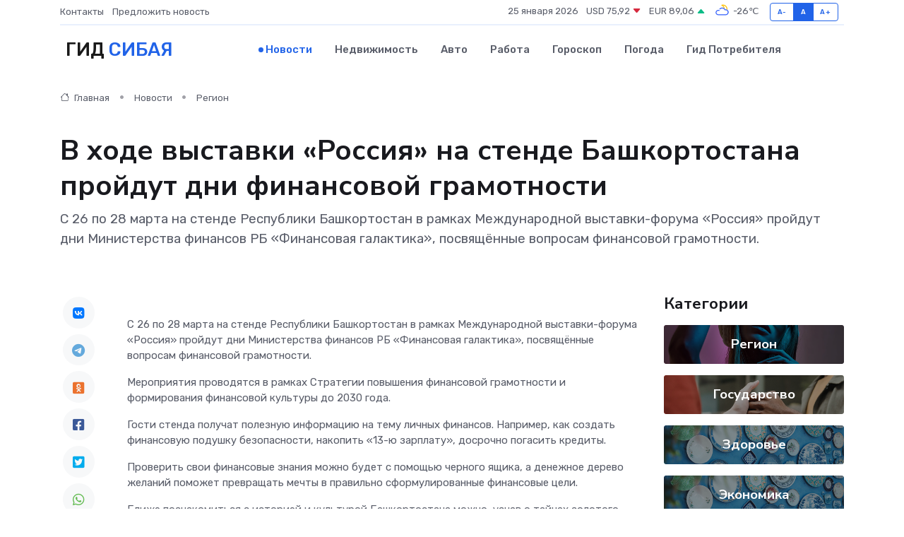

--- FILE ---
content_type: text/html; charset=utf-8
request_url: https://www.google.com/recaptcha/api2/aframe
body_size: 267
content:
<!DOCTYPE HTML><html><head><meta http-equiv="content-type" content="text/html; charset=UTF-8"></head><body><script nonce="fZxzj4Qtka2ujjgwQh8r5g">/** Anti-fraud and anti-abuse applications only. See google.com/recaptcha */ try{var clients={'sodar':'https://pagead2.googlesyndication.com/pagead/sodar?'};window.addEventListener("message",function(a){try{if(a.source===window.parent){var b=JSON.parse(a.data);var c=clients[b['id']];if(c){var d=document.createElement('img');d.src=c+b['params']+'&rc='+(localStorage.getItem("rc::a")?sessionStorage.getItem("rc::b"):"");window.document.body.appendChild(d);sessionStorage.setItem("rc::e",parseInt(sessionStorage.getItem("rc::e")||0)+1);localStorage.setItem("rc::h",'1769302262888');}}}catch(b){}});window.parent.postMessage("_grecaptcha_ready", "*");}catch(b){}</script></body></html>

--- FILE ---
content_type: text/css
request_url: https://sibaj-gid.ru/assets/css/style2.css
body_size: 51443
content:
@charset "UTF-8";
/*!
 * Bootstrap v5.1.3 (https://getbootstrap.com/)
 * Copyright 2011-2021 The Bootstrap Authors
 * Copyright 2011-2021 Twitter, Inc.
 * Licensed under MIT (https://github.com/twbs/bootstrap/blob/main/LICENSE)
 */
:root {
  --bs-blue: #0d6efd;
  --bs-indigo: #6610f2;
  --bs-purple: #6f42c1;
  --bs-pink: #d63384;
  --bs-red: #dc3545;
  --bs-orange: #fd7e14;
  --bs-yellow: #ffc107;
  --bs-green: #198754;
  --bs-teal: #20c997;
  --bs-cyan: #0dcaf0;
  --bs-white: #fff;
  --bs-gray: #6c757d;
  --bs-gray-dark: #343a40;
  --bs-gray-100: #f8f9fa;
  --bs-gray-200: #e9ecef;
  --bs-gray-300: #dee2e6;
  --bs-gray-400: #ced4da;
  --bs-gray-500: #adb5bd;
  --bs-gray-600: #6c757d;
  --bs-gray-700: #495057;
  --bs-gray-800: #343a40;
  --bs-gray-900: #212529;
  --bs-primary: #2163e8;
  --bs-secondary: #595d69;
  --bs-success: #0cbc87;
  --bs-info: #4f9ef8;
  --bs-warning: #f7c32e;
  --bs-danger: #d6293e;
  --bs-light: #f7f8f9;
  --bs-dark: #191a1f;
  --bs-primary-rgb: 33, 99, 232;
  --bs-secondary-rgb: 89, 93, 105;
  --bs-success-rgb: 12, 188, 135;
  --bs-info-rgb: 79, 158, 248;
  --bs-warning-rgb: 247, 195, 46;
  --bs-danger-rgb: 214, 41, 62;
  --bs-light-rgb: 247, 248, 249;
  --bs-dark-rgb: 25, 26, 31;
  --bs-white-rgb: 255, 255, 255;
  --bs-black-rgb: 0, 0, 0;
  --bs-body-color-rgb: 89, 93, 105;
  --bs-body-bg-rgb: 255, 255, 255;
  --bs-font-sans-serif: system-ui, -apple-system, "Segoe UI", Roboto, "Helvetica Neue", Arial, "Noto Sans", "Liberation Sans", sans-serif, "Apple Color Emoji", "Segoe UI Emoji", "Segoe UI Symbol", "Noto Color Emoji";
  --bs-font-monospace: SFMono-Regular, Menlo, Monaco, Consolas, "Liberation Mono", "Courier New", monospace;
  --bs-gradient: linear-gradient(180deg, rgba(255, 255, 255, 0.15), rgba(255, 255, 255, 0));
  --bs-body-font-family: Rubik, sans-serif;
  --bs-body-font-size: 0.9375rem;
  --bs-body-font-weight: 400;
  --bs-body-line-height: 1.5;
  --bs-body-color: #595d69;
  --bs-body-bg: #fff;
}

*,
*::before,
*::after {
  -webkit-box-sizing: border-box;
          box-sizing: border-box;
}

@media (prefers-reduced-motion: no-preference) {
  :root {
    scroll-behavior: smooth;
  }
}

body {
  margin: 0;
  font-family: var(--bs-body-font-family);
  font-size: var(--bs-body-font-size);
  font-weight: var(--bs-body-font-weight);
  line-height: var(--bs-body-line-height);
  color: var(--bs-body-color);
  text-align: var(--bs-body-text-align);
  background-color: var(--bs-body-bg);
  -webkit-text-size-adjust: 100%;
  -webkit-tap-highlight-color: rgba(0, 0, 0, 0);
  display: flex;
  flex-direction: column;
  min-height: 100vh;
}

hr {
  margin: 1rem 0;
  color: #a1a1a8;
  background-color: currentColor;
  border: 0;
  opacity: 0.25;
}

hr:not([size]) {
  height: 1px;
}

h6, .h6, h5, .h5, h4, .h4, h3, .h3, h2, .h2, h1, .h1 {
  margin-top: 0;
  margin-bottom: 0.5rem;
  font-family: "Nunito Sans", sans-serif;
  font-weight: 700;
  line-height: 1.25;
  color: #191a1f;
}

h1, .h1 {
  font-size: calc(1.359375rem + 1.3125vw);
}
@media (min-width: 1200px) {
  h1, .h1 {
    font-size: 2.34375rem;
  }
}

h2, .h2 {
  font-size: calc(1.3125rem + 0.75vw);
}
@media (min-width: 1200px) {
  h2, .h2 {
    font-size: 1.875rem;
  }
}

h3, .h3 {
  font-size: calc(1.2890625rem + 0.46875vw);
}
@media (min-width: 1200px) {
  h3, .h3 {
    font-size: 1.640625rem;
  }
}

h4, .h4 {
  font-size: calc(1.265625rem + 0.1875vw);
}
@media (min-width: 1200px) {
  h4, .h4 {
    font-size: 1.40625rem;
  }
}

h5, .h5 {
  font-size: 1.171875rem;
}

h6, .h6 {
  font-size: 0.9375rem;
}

p {
  margin-top: 0;
  margin-bottom: 1rem;
}

abbr[title],
abbr[data-bs-original-title] {
  -webkit-text-decoration: underline dotted;
          text-decoration: underline dotted;
  cursor: help;
  -webkit-text-decoration-skip-ink: none;
          text-decoration-skip-ink: none;
}

address {
  margin-bottom: 1rem;
  font-style: normal;
  line-height: inherit;
}

ol,
ul {
  padding-left: 2rem;
}

ol,
ul,
dl {
  margin-top: 0;
  margin-bottom: 1rem;
}

ol ol,
ul ul,
ol ul,
ul ol {
  margin-bottom: 0;
}

dt {
  font-weight: 700;
}

dd {
  margin-bottom: 0.5rem;
  margin-left: 0;
}

blockquote {
  margin: 0 0 1rem;
}

b,
strong {
  font-weight: bolder;
}

small, .small {
  font-size: 0.875em;
}

mark, .mark {
  padding: 0.2em;
  background-color: #fcf8e3;
}

sub,
sup {
  position: relative;
  font-size: 0.75em;
  line-height: 0;
  vertical-align: baseline;
}

sub {
  bottom: -0.25em;
}

sup {
  top: -0.5em;
}

a {
  color: #2163e8;
  text-decoration: none;
}
a:hover {
  color: #1a4fba;
}

a:not([href]):not([class]), a:not([href]):not([class]):hover {
  color: inherit;
  text-decoration: none;
}

pre,
code,
kbd,
samp {
  font-family: var(--bs-font-monospace);
  font-size: 1em;
  direction: ltr /* rtl:ignore */;
  unicode-bidi: bidi-override;
}

pre {
  display: block;
  margin-top: 0;
  margin-bottom: 1rem;
  overflow: auto;
  font-size: 0.875em;
}
pre code {
  font-size: inherit;
  color: inherit;
  word-break: normal;
}

code {
  font-size: 0.875em;
  color: #d63384;
  word-wrap: break-word;
}
a > code {
  color: inherit;
}

kbd {
  padding: 0.2rem 0.4rem;
  font-size: 0.875em;
  color: #fff;
  background-color: #212529;
  border-radius: 0.2rem;
}
kbd kbd {
  padding: 0;
  font-size: 1em;
  font-weight: 700;
}

figure {
  margin: 0 0 1rem;
}

img,
svg {
  vertical-align: middle;
}

table {
  caption-side: bottom;
  border-collapse: collapse;
}

caption {
  padding-top: 0.5rem;
  padding-bottom: 0.5rem;
  color: #6c757d;
  text-align: left;
}

th {
  text-align: inherit;
  text-align: -webkit-match-parent;
}

thead,
tbody,
tfoot,
tr,
td,
th {
  border-color: inherit;
  border-style: solid;
  border-width: 0;
}

label {
  display: inline-block;
}

button {
  border-radius: 0;
}

button:focus:not(:focus-visible) {
  outline: 0;
}

input,
button,
select,
optgroup,
textarea {
  margin: 0;
  font-family: inherit;
  font-size: inherit;
  line-height: inherit;
}

button,
select {
  text-transform: none;
}

[role=button] {
  cursor: pointer;
}

select {
  word-wrap: normal;
}
select:disabled {
  opacity: 1;
}

[list]::-webkit-calendar-picker-indicator {
  display: none;
}

button,
[type=button],
[type=reset],
[type=submit] {
  -webkit-appearance: button;
}
button:not(:disabled),
[type=button]:not(:disabled),
[type=reset]:not(:disabled),
[type=submit]:not(:disabled) {
  cursor: pointer;
}

::-moz-focus-inner {
  padding: 0;
  border-style: none;
}

textarea {
  resize: vertical;
}

fieldset {
  min-width: 0;
  padding: 0;
  margin: 0;
  border: 0;
}

legend {
  float: left;
  width: 100%;
  padding: 0;
  margin-bottom: 0.5rem;
  font-size: calc(1.275rem + 0.3vw);
  line-height: inherit;
}
@media (min-width: 1200px) {
  legend {
    font-size: 1.5rem;
  }
}
legend + * {
  clear: left;
}

::-webkit-datetime-edit-fields-wrapper,
::-webkit-datetime-edit-text,
::-webkit-datetime-edit-minute,
::-webkit-datetime-edit-hour-field,
::-webkit-datetime-edit-day-field,
::-webkit-datetime-edit-month-field,
::-webkit-datetime-edit-year-field {
  padding: 0;
}

::-webkit-inner-spin-button {
  height: auto;
}

[type=search] {
  outline-offset: -2px;
  -webkit-appearance: textfield;
}

/* rtl:raw:
[type="tel"],
[type="url"],
[type="email"],
[type="number"] {
  direction: ltr;
}
*/
::-webkit-search-decoration {
  -webkit-appearance: none;
}

::-webkit-color-swatch-wrapper {
  padding: 0;
}

::-webkit-file-upload-button {
  font: inherit;
}

::file-selector-button {
  font: inherit;
}

::-webkit-file-upload-button {
  font: inherit;
  -webkit-appearance: button;
}

output {
  display: inline-block;
}

iframe {
  border: 0;
}

summary {
  display: list-item;
  cursor: pointer;
}

progress {
  vertical-align: baseline;
}

[hidden] {
  display: none !important;
}

.lead {
  font-size: 1.171875rem;
  font-weight: 400;
}

.display-1 {
  font-size: calc(1.625rem + 4.5vw);
  font-weight: 700;
  line-height: 1.25;
}
@media (min-width: 1200px) {
  .display-1 {
    font-size: 5rem;
  }
}

.display-2 {
  font-size: calc(1.575rem + 3.9vw);
  font-weight: 700;
  line-height: 1.25;
}
@media (min-width: 1200px) {
  .display-2 {
    font-size: 4.5rem;
  }
}

.display-3 {
  font-size: calc(1.525rem + 3.3vw);
  font-weight: 700;
  line-height: 1.25;
}
@media (min-width: 1200px) {
  .display-3 {
    font-size: 4rem;
  }
}

.display-4 {
  font-size: calc(1.475rem + 2.7vw);
  font-weight: 700;
  line-height: 1.25;
}
@media (min-width: 1200px) {
  .display-4 {
    font-size: 3.5rem;
  }
}

.display-5 {
  font-size: calc(1.425rem + 2.1vw);
  font-weight: 700;
  line-height: 1.25;
}
@media (min-width: 1200px) {
  .display-5 {
    font-size: 3rem;
  }
}

.display-6 {
  font-size: calc(1.375rem + 1.5vw);
  font-weight: 700;
  line-height: 1.25;
}
@media (min-width: 1200px) {
  .display-6 {
    font-size: 2.5rem;
  }
}

.list-unstyled {
  padding-left: 0;
  list-style: none;
}

.list-inline {
  padding-left: 0;
  list-style: none;
}

.list-inline-item {
  display: inline-block;
}
.list-inline-item:not(:last-child) {
  margin-right: 0.5rem;
}

.initialism {
  font-size: 0.875em;
  text-transform: uppercase;
}

.blockquote {
  margin-bottom: 1rem;
  font-size: 1.25rem;
}
.blockquote > :last-child {
  margin-bottom: 0;
}

.blockquote-footer {
  margin-top: -1rem;
  margin-bottom: 1rem;
  font-size: 0.875em;
  color: #6c757d;
}
.blockquote-footer::before {
  content: "— ";
}

.img-fluid {
  max-width: 100%;
  height: auto;
}

.img-thumbnail {
  padding: 0.25rem;
  background-color: #fff;
  border: 1px solid #dee2e6;
  border-radius: 0.25rem;
  max-width: 100%;
  height: auto;
}

.figure {
  display: inline-block;
}

.figure-img {
  margin-bottom: 0.5rem;
  line-height: 1;
}

.figure-caption {
  font-size: 0.875em;
  color: #6c757d;
}

.container,
.container-fluid,
.container-xxl,
.container-xl,
.container-lg,
.container-md,
.container-sm {
  width: 100%;
  padding-right: var(--bs-gutter-x, 0.9375rem);
  padding-left: var(--bs-gutter-x, 0.9375rem);
  margin-right: auto;
  margin-left: auto;
}

@media (min-width: 576px) {
  .container-sm, .container {
    max-width: 96%;
  }
}
@media (min-width: 768px) {
  .container-md, .container-sm, .container {
    max-width: 94%;
  }
}
@media (min-width: 992px) {
  .container-lg, .container-md, .container-sm, .container {
    max-width: 94%;
  }
}
@media (min-width: 1200px) {
  .container-xl, .container-lg, .container-md, .container-sm, .container {
    max-width: 1140px;
  }
}
@media (min-width: 1400px) {
  .container-xxl, .container-xl, .container-lg, .container-md, .container-sm, .container {
    max-width: 1200px;
  }
}
.row {
  --bs-gutter-x: 1.875rem;
  --bs-gutter-y: 0;
  display: -webkit-box;
  display: -ms-flexbox;
  display: flex;
  -ms-flex-wrap: wrap;
      flex-wrap: wrap;
  margin-top: calc(-1 * var(--bs-gutter-y));
  margin-right: calc(-.5 * var(--bs-gutter-x));
  margin-left: calc(-.5 * var(--bs-gutter-x));
}
.row > * {
  -ms-flex-negative: 0;
      flex-shrink: 0;
  width: 100%;
  max-width: 100%;
  padding-right: calc(var(--bs-gutter-x) * .5);
  padding-left: calc(var(--bs-gutter-x) * .5);
  margin-top: var(--bs-gutter-y);
}

.col {
  -webkit-box-flex: 1;
      -ms-flex: 1 0 0%;
          flex: 1 0 0%;
}

.row-cols-auto > * {
  -webkit-box-flex: 0;
      -ms-flex: 0 0 auto;
          flex: 0 0 auto;
  width: auto;
}

.row-cols-1 > * {
  -webkit-box-flex: 0;
      -ms-flex: 0 0 auto;
          flex: 0 0 auto;
  width: 100%;
}

.row-cols-2 > * {
  -webkit-box-flex: 0;
      -ms-flex: 0 0 auto;
          flex: 0 0 auto;
  width: 50%;
}

.row-cols-3 > * {
  -webkit-box-flex: 0;
      -ms-flex: 0 0 auto;
          flex: 0 0 auto;
  width: 33.3333333333%;
}

.row-cols-4 > * {
  -webkit-box-flex: 0;
      -ms-flex: 0 0 auto;
          flex: 0 0 auto;
  width: 25%;
}

.row-cols-5 > * {
  -webkit-box-flex: 0;
      -ms-flex: 0 0 auto;
          flex: 0 0 auto;
  width: 20%;
}

.row-cols-6 > * {
  -webkit-box-flex: 0;
      -ms-flex: 0 0 auto;
          flex: 0 0 auto;
  width: 16.6666666667%;
}

.col-auto {
  -webkit-box-flex: 0;
      -ms-flex: 0 0 auto;
          flex: 0 0 auto;
  width: auto;
}

.col-1 {
  -webkit-box-flex: 0;
      -ms-flex: 0 0 auto;
          flex: 0 0 auto;
  width: 8.33333333%;
}

.col-2 {
  -webkit-box-flex: 0;
      -ms-flex: 0 0 auto;
          flex: 0 0 auto;
  width: 16.66666667%;
}

.col-3 {
  -webkit-box-flex: 0;
      -ms-flex: 0 0 auto;
          flex: 0 0 auto;
  width: 25%;
}

.col-4 {
  -webkit-box-flex: 0;
      -ms-flex: 0 0 auto;
          flex: 0 0 auto;
  width: 33.33333333%;
}

.col-5 {
  -webkit-box-flex: 0;
      -ms-flex: 0 0 auto;
          flex: 0 0 auto;
  width: 41.66666667%;
}

.col-6 {
  -webkit-box-flex: 0;
      -ms-flex: 0 0 auto;
          flex: 0 0 auto;
  width: 50%;
}

.col-7 {
  -webkit-box-flex: 0;
      -ms-flex: 0 0 auto;
          flex: 0 0 auto;
  width: 58.33333333%;
}

.col-8 {
  -webkit-box-flex: 0;
      -ms-flex: 0 0 auto;
          flex: 0 0 auto;
  width: 66.66666667%;
}

.col-9 {
  -webkit-box-flex: 0;
      -ms-flex: 0 0 auto;
          flex: 0 0 auto;
  width: 75%;
}

.col-10 {
  -webkit-box-flex: 0;
      -ms-flex: 0 0 auto;
          flex: 0 0 auto;
  width: 83.33333333%;
}

.col-11 {
  -webkit-box-flex: 0;
      -ms-flex: 0 0 auto;
          flex: 0 0 auto;
  width: 91.66666667%;
}

.col-12 {
  -webkit-box-flex: 0;
      -ms-flex: 0 0 auto;
          flex: 0 0 auto;
  width: 100%;
}

.offset-1 {
  margin-left: 8.33333333%;
}

.offset-2 {
  margin-left: 16.66666667%;
}

.offset-3 {
  margin-left: 25%;
}

.offset-4 {
  margin-left: 33.33333333%;
}

.offset-5 {
  margin-left: 41.66666667%;
}

.offset-6 {
  margin-left: 50%;
}

.offset-7 {
  margin-left: 58.33333333%;
}

.offset-8 {
  margin-left: 66.66666667%;
}

.offset-9 {
  margin-left: 75%;
}

.offset-10 {
  margin-left: 83.33333333%;
}

.offset-11 {
  margin-left: 91.66666667%;
}

.g-0,
.gx-0 {
  --bs-gutter-x: 0;
}

.g-0,
.gy-0 {
  --bs-gutter-y: 0;
}

.g-1,
.gx-1 {
  --bs-gutter-x: 0.25rem;
}

.g-1,
.gy-1 {
  --bs-gutter-y: 0.25rem;
}

.g-2,
.gx-2 {
  --bs-gutter-x: 0.5rem;
}

.g-2,
.gy-2 {
  --bs-gutter-y: 0.5rem;
}

.g-3,
.gx-3 {
  --bs-gutter-x: 1rem;
}

.g-3,
.gy-3 {
  --bs-gutter-y: 1rem;
}

.g-4,
.gx-4 {
  --bs-gutter-x: 1.5rem;
}

.g-4,
.gy-4 {
  --bs-gutter-y: 1.5rem;
}

.g-5,
.gx-5 {
  --bs-gutter-x: 3rem;
}

.g-5,
.gy-5 {
  --bs-gutter-y: 3rem;
}

@media (min-width: 576px) {
  .col-sm {
    -webkit-box-flex: 1;
        -ms-flex: 1 0 0%;
            flex: 1 0 0%;
  }

  .row-cols-sm-auto > * {
    -webkit-box-flex: 0;
        -ms-flex: 0 0 auto;
            flex: 0 0 auto;
    width: auto;
  }

  .row-cols-sm-1 > * {
    -webkit-box-flex: 0;
        -ms-flex: 0 0 auto;
            flex: 0 0 auto;
    width: 100%;
  }

  .row-cols-sm-2 > * {
    -webkit-box-flex: 0;
        -ms-flex: 0 0 auto;
            flex: 0 0 auto;
    width: 50%;
  }

  .row-cols-sm-3 > * {
    -webkit-box-flex: 0;
        -ms-flex: 0 0 auto;
            flex: 0 0 auto;
    width: 33.3333333333%;
  }

  .row-cols-sm-4 > * {
    -webkit-box-flex: 0;
        -ms-flex: 0 0 auto;
            flex: 0 0 auto;
    width: 25%;
  }

  .row-cols-sm-5 > * {
    -webkit-box-flex: 0;
        -ms-flex: 0 0 auto;
            flex: 0 0 auto;
    width: 20%;
  }

  .row-cols-sm-6 > * {
    -webkit-box-flex: 0;
        -ms-flex: 0 0 auto;
            flex: 0 0 auto;
    width: 16.6666666667%;
  }

  .col-sm-auto {
    -webkit-box-flex: 0;
        -ms-flex: 0 0 auto;
            flex: 0 0 auto;
    width: auto;
  }

  .col-sm-1 {
    -webkit-box-flex: 0;
        -ms-flex: 0 0 auto;
            flex: 0 0 auto;
    width: 8.33333333%;
  }

  .col-sm-2 {
    -webkit-box-flex: 0;
        -ms-flex: 0 0 auto;
            flex: 0 0 auto;
    width: 16.66666667%;
  }

  .col-sm-3 {
    -webkit-box-flex: 0;
        -ms-flex: 0 0 auto;
            flex: 0 0 auto;
    width: 25%;
  }

  .col-sm-4 {
    -webkit-box-flex: 0;
        -ms-flex: 0 0 auto;
            flex: 0 0 auto;
    width: 33.33333333%;
  }

  .col-sm-5 {
    -webkit-box-flex: 0;
        -ms-flex: 0 0 auto;
            flex: 0 0 auto;
    width: 41.66666667%;
  }

  .col-sm-6 {
    -webkit-box-flex: 0;
        -ms-flex: 0 0 auto;
            flex: 0 0 auto;
    width: 50%;
  }

  .col-sm-7 {
    -webkit-box-flex: 0;
        -ms-flex: 0 0 auto;
            flex: 0 0 auto;
    width: 58.33333333%;
  }

  .col-sm-8 {
    -webkit-box-flex: 0;
        -ms-flex: 0 0 auto;
            flex: 0 0 auto;
    width: 66.66666667%;
  }

  .col-sm-9 {
    -webkit-box-flex: 0;
        -ms-flex: 0 0 auto;
            flex: 0 0 auto;
    width: 75%;
  }

  .col-sm-10 {
    -webkit-box-flex: 0;
        -ms-flex: 0 0 auto;
            flex: 0 0 auto;
    width: 83.33333333%;
  }

  .col-sm-11 {
    -webkit-box-flex: 0;
        -ms-flex: 0 0 auto;
            flex: 0 0 auto;
    width: 91.66666667%;
  }

  .col-sm-12 {
    -webkit-box-flex: 0;
        -ms-flex: 0 0 auto;
            flex: 0 0 auto;
    width: 100%;
  }

  .offset-sm-0 {
    margin-left: 0;
  }

  .offset-sm-1 {
    margin-left: 8.33333333%;
  }

  .offset-sm-2 {
    margin-left: 16.66666667%;
  }

  .offset-sm-3 {
    margin-left: 25%;
  }

  .offset-sm-4 {
    margin-left: 33.33333333%;
  }

  .offset-sm-5 {
    margin-left: 41.66666667%;
  }

  .offset-sm-6 {
    margin-left: 50%;
  }

  .offset-sm-7 {
    margin-left: 58.33333333%;
  }

  .offset-sm-8 {
    margin-left: 66.66666667%;
  }

  .offset-sm-9 {
    margin-left: 75%;
  }

  .offset-sm-10 {
    margin-left: 83.33333333%;
  }

  .offset-sm-11 {
    margin-left: 91.66666667%;
  }

  .g-sm-0,
.gx-sm-0 {
    --bs-gutter-x: 0;
  }

  .g-sm-0,
.gy-sm-0 {
    --bs-gutter-y: 0;
  }

  .g-sm-1,
.gx-sm-1 {
    --bs-gutter-x: 0.25rem;
  }

  .g-sm-1,
.gy-sm-1 {
    --bs-gutter-y: 0.25rem;
  }

  .g-sm-2,
.gx-sm-2 {
    --bs-gutter-x: 0.5rem;
  }

  .g-sm-2,
.gy-sm-2 {
    --bs-gutter-y: 0.5rem;
  }

  .g-sm-3,
.gx-sm-3 {
    --bs-gutter-x: 1rem;
  }

  .g-sm-3,
.gy-sm-3 {
    --bs-gutter-y: 1rem;
  }

  .g-sm-4,
.gx-sm-4 {
    --bs-gutter-x: 1.5rem;
  }

  .g-sm-4,
.gy-sm-4 {
    --bs-gutter-y: 1.5rem;
  }

  .g-sm-5,
.gx-sm-5 {
    --bs-gutter-x: 3rem;
  }

  .g-sm-5,
.gy-sm-5 {
    --bs-gutter-y: 3rem;
  }
}
@media (min-width: 768px) {
  .col-md {
    -webkit-box-flex: 1;
        -ms-flex: 1 0 0%;
            flex: 1 0 0%;
  }

  .row-cols-md-auto > * {
    -webkit-box-flex: 0;
        -ms-flex: 0 0 auto;
            flex: 0 0 auto;
    width: auto;
  }

  .row-cols-md-1 > * {
    -webkit-box-flex: 0;
        -ms-flex: 0 0 auto;
            flex: 0 0 auto;
    width: 100%;
  }

  .row-cols-md-2 > * {
    -webkit-box-flex: 0;
        -ms-flex: 0 0 auto;
            flex: 0 0 auto;
    width: 50%;
  }

  .row-cols-md-3 > * {
    -webkit-box-flex: 0;
        -ms-flex: 0 0 auto;
            flex: 0 0 auto;
    width: 33.3333333333%;
  }

  .row-cols-md-4 > * {
    -webkit-box-flex: 0;
        -ms-flex: 0 0 auto;
            flex: 0 0 auto;
    width: 25%;
  }

  .row-cols-md-5 > * {
    -webkit-box-flex: 0;
        -ms-flex: 0 0 auto;
            flex: 0 0 auto;
    width: 20%;
  }

  .row-cols-md-6 > * {
    -webkit-box-flex: 0;
        -ms-flex: 0 0 auto;
            flex: 0 0 auto;
    width: 16.6666666667%;
  }

  .col-md-auto {
    -webkit-box-flex: 0;
        -ms-flex: 0 0 auto;
            flex: 0 0 auto;
    width: auto;
  }

  .col-md-1 {
    -webkit-box-flex: 0;
        -ms-flex: 0 0 auto;
            flex: 0 0 auto;
    width: 8.33333333%;
  }

  .col-md-2 {
    -webkit-box-flex: 0;
        -ms-flex: 0 0 auto;
            flex: 0 0 auto;
    width: 16.66666667%;
  }

  .col-md-3 {
    -webkit-box-flex: 0;
        -ms-flex: 0 0 auto;
            flex: 0 0 auto;
    width: 25%;
  }

  .col-md-4 {
    -webkit-box-flex: 0;
        -ms-flex: 0 0 auto;
            flex: 0 0 auto;
    width: 33.33333333%;
  }

  .col-md-5 {
    -webkit-box-flex: 0;
        -ms-flex: 0 0 auto;
            flex: 0 0 auto;
    width: 41.66666667%;
  }

  .col-md-6 {
    -webkit-box-flex: 0;
        -ms-flex: 0 0 auto;
            flex: 0 0 auto;
    width: 50%;
  }

  .col-md-7 {
    -webkit-box-flex: 0;
        -ms-flex: 0 0 auto;
            flex: 0 0 auto;
    width: 58.33333333%;
  }

  .col-md-8 {
    -webkit-box-flex: 0;
        -ms-flex: 0 0 auto;
            flex: 0 0 auto;
    width: 66.66666667%;
  }

  .col-md-9 {
    -webkit-box-flex: 0;
        -ms-flex: 0 0 auto;
            flex: 0 0 auto;
    width: 75%;
  }

  .col-md-10 {
    -webkit-box-flex: 0;
        -ms-flex: 0 0 auto;
            flex: 0 0 auto;
    width: 83.33333333%;
  }

  .col-md-11 {
    -webkit-box-flex: 0;
        -ms-flex: 0 0 auto;
            flex: 0 0 auto;
    width: 91.66666667%;
  }

  .col-md-12 {
    -webkit-box-flex: 0;
        -ms-flex: 0 0 auto;
            flex: 0 0 auto;
    width: 100%;
  }

  .offset-md-0 {
    margin-left: 0;
  }

  .offset-md-1 {
    margin-left: 8.33333333%;
  }

  .offset-md-2 {
    margin-left: 16.66666667%;
  }

  .offset-md-3 {
    margin-left: 25%;
  }

  .offset-md-4 {
    margin-left: 33.33333333%;
  }

  .offset-md-5 {
    margin-left: 41.66666667%;
  }

  .offset-md-6 {
    margin-left: 50%;
  }

  .offset-md-7 {
    margin-left: 58.33333333%;
  }

  .offset-md-8 {
    margin-left: 66.66666667%;
  }

  .offset-md-9 {
    margin-left: 75%;
  }

  .offset-md-10 {
    margin-left: 83.33333333%;
  }

  .offset-md-11 {
    margin-left: 91.66666667%;
  }

  .g-md-0,
.gx-md-0 {
    --bs-gutter-x: 0;
  }

  .g-md-0,
.gy-md-0 {
    --bs-gutter-y: 0;
  }

  .g-md-1,
.gx-md-1 {
    --bs-gutter-x: 0.25rem;
  }

  .g-md-1,
.gy-md-1 {
    --bs-gutter-y: 0.25rem;
  }

  .g-md-2,
.gx-md-2 {
    --bs-gutter-x: 0.5rem;
  }

  .g-md-2,
.gy-md-2 {
    --bs-gutter-y: 0.5rem;
  }

  .g-md-3,
.gx-md-3 {
    --bs-gutter-x: 1rem;
  }

  .g-md-3,
.gy-md-3 {
    --bs-gutter-y: 1rem;
  }

  .g-md-4,
.gx-md-4 {
    --bs-gutter-x: 1.5rem;
  }

  .g-md-4,
.gy-md-4 {
    --bs-gutter-y: 1.5rem;
  }

  .g-md-5,
.gx-md-5 {
    --bs-gutter-x: 3rem;
  }

  .g-md-5,
.gy-md-5 {
    --bs-gutter-y: 3rem;
  }
}
@media (min-width: 992px) {
  .col-lg {
    -webkit-box-flex: 1;
        -ms-flex: 1 0 0%;
            flex: 1 0 0%;
  }

  .row-cols-lg-auto > * {
    -webkit-box-flex: 0;
        -ms-flex: 0 0 auto;
            flex: 0 0 auto;
    width: auto;
  }

  .row-cols-lg-1 > * {
    -webkit-box-flex: 0;
        -ms-flex: 0 0 auto;
            flex: 0 0 auto;
    width: 100%;
  }

  .row-cols-lg-2 > * {
    -webkit-box-flex: 0;
        -ms-flex: 0 0 auto;
            flex: 0 0 auto;
    width: 50%;
  }

  .row-cols-lg-3 > * {
    -webkit-box-flex: 0;
        -ms-flex: 0 0 auto;
            flex: 0 0 auto;
    width: 33.3333333333%;
  }

  .row-cols-lg-4 > * {
    -webkit-box-flex: 0;
        -ms-flex: 0 0 auto;
            flex: 0 0 auto;
    width: 25%;
  }

  .row-cols-lg-5 > * {
    -webkit-box-flex: 0;
        -ms-flex: 0 0 auto;
            flex: 0 0 auto;
    width: 20%;
  }

  .row-cols-lg-6 > * {
    -webkit-box-flex: 0;
        -ms-flex: 0 0 auto;
            flex: 0 0 auto;
    width: 16.6666666667%;
  }

  .col-lg-auto {
    -webkit-box-flex: 0;
        -ms-flex: 0 0 auto;
            flex: 0 0 auto;
    width: auto;
  }

  .col-lg-1 {
    -webkit-box-flex: 0;
        -ms-flex: 0 0 auto;
            flex: 0 0 auto;
    width: 8.33333333%;
  }

  .col-lg-2 {
    -webkit-box-flex: 0;
        -ms-flex: 0 0 auto;
            flex: 0 0 auto;
    width: 16.66666667%;
  }

  .col-lg-3 {
    -webkit-box-flex: 0;
        -ms-flex: 0 0 auto;
            flex: 0 0 auto;
    width: 25%;
  }

  .col-lg-4 {
    -webkit-box-flex: 0;
        -ms-flex: 0 0 auto;
            flex: 0 0 auto;
    width: 33.33333333%;
  }

  .col-lg-5 {
    -webkit-box-flex: 0;
        -ms-flex: 0 0 auto;
            flex: 0 0 auto;
    width: 41.66666667%;
  }

  .col-lg-6 {
    -webkit-box-flex: 0;
        -ms-flex: 0 0 auto;
            flex: 0 0 auto;
    width: 50%;
  }

  .col-lg-7 {
    -webkit-box-flex: 0;
        -ms-flex: 0 0 auto;
            flex: 0 0 auto;
    width: 58.33333333%;
  }

  .col-lg-8 {
    -webkit-box-flex: 0;
        -ms-flex: 0 0 auto;
            flex: 0 0 auto;
    width: 66.66666667%;
  }

  .col-lg-9 {
    -webkit-box-flex: 0;
        -ms-flex: 0 0 auto;
            flex: 0 0 auto;
    width: 75%;
  }

  .col-lg-10 {
    -webkit-box-flex: 0;
        -ms-flex: 0 0 auto;
            flex: 0 0 auto;
    width: 83.33333333%;
  }

  .col-lg-11 {
    -webkit-box-flex: 0;
        -ms-flex: 0 0 auto;
            flex: 0 0 auto;
    width: 91.66666667%;
  }

  .col-lg-12 {
    -webkit-box-flex: 0;
        -ms-flex: 0 0 auto;
            flex: 0 0 auto;
    width: 100%;
  }

  .offset-lg-0 {
    margin-left: 0;
  }

  .offset-lg-1 {
    margin-left: 8.33333333%;
  }

  .offset-lg-2 {
    margin-left: 16.66666667%;
  }

  .offset-lg-3 {
    margin-left: 25%;
  }

  .offset-lg-4 {
    margin-left: 33.33333333%;
  }

  .offset-lg-5 {
    margin-left: 41.66666667%;
  }

  .offset-lg-6 {
    margin-left: 50%;
  }

  .offset-lg-7 {
    margin-left: 58.33333333%;
  }

  .offset-lg-8 {
    margin-left: 66.66666667%;
  }

  .offset-lg-9 {
    margin-left: 75%;
  }

  .offset-lg-10 {
    margin-left: 83.33333333%;
  }

  .offset-lg-11 {
    margin-left: 91.66666667%;
  }

  .g-lg-0,
.gx-lg-0 {
    --bs-gutter-x: 0;
  }

  .g-lg-0,
.gy-lg-0 {
    --bs-gutter-y: 0;
  }

  .g-lg-1,
.gx-lg-1 {
    --bs-gutter-x: 0.25rem;
  }

  .g-lg-1,
.gy-lg-1 {
    --bs-gutter-y: 0.25rem;
  }

  .g-lg-2,
.gx-lg-2 {
    --bs-gutter-x: 0.5rem;
  }

  .g-lg-2,
.gy-lg-2 {
    --bs-gutter-y: 0.5rem;
  }

  .g-lg-3,
.gx-lg-3 {
    --bs-gutter-x: 1rem;
  }

  .g-lg-3,
.gy-lg-3 {
    --bs-gutter-y: 1rem;
  }

  .g-lg-4,
.gx-lg-4 {
    --bs-gutter-x: 1.5rem;
  }

  .g-lg-4,
.gy-lg-4 {
    --bs-gutter-y: 1.5rem;
  }

  .g-lg-5,
.gx-lg-5 {
    --bs-gutter-x: 3rem;
  }

  .g-lg-5,
.gy-lg-5 {
    --bs-gutter-y: 3rem;
  }
}
@media (min-width: 1200px) {
  .col-xl {
    -webkit-box-flex: 1;
        -ms-flex: 1 0 0%;
            flex: 1 0 0%;
  }

  .row-cols-xl-auto > * {
    -webkit-box-flex: 0;
        -ms-flex: 0 0 auto;
            flex: 0 0 auto;
    width: auto;
  }

  .row-cols-xl-1 > * {
    -webkit-box-flex: 0;
        -ms-flex: 0 0 auto;
            flex: 0 0 auto;
    width: 100%;
  }

  .row-cols-xl-2 > * {
    -webkit-box-flex: 0;
        -ms-flex: 0 0 auto;
            flex: 0 0 auto;
    width: 50%;
  }

  .row-cols-xl-3 > * {
    -webkit-box-flex: 0;
        -ms-flex: 0 0 auto;
            flex: 0 0 auto;
    width: 33.3333333333%;
  }

  .row-cols-xl-4 > * {
    -webkit-box-flex: 0;
        -ms-flex: 0 0 auto;
            flex: 0 0 auto;
    width: 25%;
  }

  .row-cols-xl-5 > * {
    -webkit-box-flex: 0;
        -ms-flex: 0 0 auto;
            flex: 0 0 auto;
    width: 20%;
  }

  .row-cols-xl-6 > * {
    -webkit-box-flex: 0;
        -ms-flex: 0 0 auto;
            flex: 0 0 auto;
    width: 16.6666666667%;
  }

  .col-xl-auto {
    -webkit-box-flex: 0;
        -ms-flex: 0 0 auto;
            flex: 0 0 auto;
    width: auto;
  }

  .col-xl-1 {
    -webkit-box-flex: 0;
        -ms-flex: 0 0 auto;
            flex: 0 0 auto;
    width: 8.33333333%;
  }

  .col-xl-2 {
    -webkit-box-flex: 0;
        -ms-flex: 0 0 auto;
            flex: 0 0 auto;
    width: 16.66666667%;
  }

  .col-xl-3 {
    -webkit-box-flex: 0;
        -ms-flex: 0 0 auto;
            flex: 0 0 auto;
    width: 25%;
  }

  .col-xl-4 {
    -webkit-box-flex: 0;
        -ms-flex: 0 0 auto;
            flex: 0 0 auto;
    width: 33.33333333%;
  }

  .col-xl-5 {
    -webkit-box-flex: 0;
        -ms-flex: 0 0 auto;
            flex: 0 0 auto;
    width: 41.66666667%;
  }

  .col-xl-6 {
    -webkit-box-flex: 0;
        -ms-flex: 0 0 auto;
            flex: 0 0 auto;
    width: 50%;
  }

  .col-xl-7 {
    -webkit-box-flex: 0;
        -ms-flex: 0 0 auto;
            flex: 0 0 auto;
    width: 58.33333333%;
  }

  .col-xl-8 {
    -webkit-box-flex: 0;
        -ms-flex: 0 0 auto;
            flex: 0 0 auto;
    width: 66.66666667%;
  }

  .col-xl-9 {
    -webkit-box-flex: 0;
        -ms-flex: 0 0 auto;
            flex: 0 0 auto;
    width: 75%;
  }

  .col-xl-10 {
    -webkit-box-flex: 0;
        -ms-flex: 0 0 auto;
            flex: 0 0 auto;
    width: 83.33333333%;
  }

  .col-xl-11 {
    -webkit-box-flex: 0;
        -ms-flex: 0 0 auto;
            flex: 0 0 auto;
    width: 91.66666667%;
  }

  .col-xl-12 {
    -webkit-box-flex: 0;
        -ms-flex: 0 0 auto;
            flex: 0 0 auto;
    width: 100%;
  }

  .offset-xl-0 {
    margin-left: 0;
  }

  .offset-xl-1 {
    margin-left: 8.33333333%;
  }

  .offset-xl-2 {
    margin-left: 16.66666667%;
  }

  .offset-xl-3 {
    margin-left: 25%;
  }

  .offset-xl-4 {
    margin-left: 33.33333333%;
  }

  .offset-xl-5 {
    margin-left: 41.66666667%;
  }

  .offset-xl-6 {
    margin-left: 50%;
  }

  .offset-xl-7 {
    margin-left: 58.33333333%;
  }

  .offset-xl-8 {
    margin-left: 66.66666667%;
  }

  .offset-xl-9 {
    margin-left: 75%;
  }

  .offset-xl-10 {
    margin-left: 83.33333333%;
  }

  .offset-xl-11 {
    margin-left: 91.66666667%;
  }

  .g-xl-0,
.gx-xl-0 {
    --bs-gutter-x: 0;
  }

  .g-xl-0,
.gy-xl-0 {
    --bs-gutter-y: 0;
  }

  .g-xl-1,
.gx-xl-1 {
    --bs-gutter-x: 0.25rem;
  }

  .g-xl-1,
.gy-xl-1 {
    --bs-gutter-y: 0.25rem;
  }

  .g-xl-2,
.gx-xl-2 {
    --bs-gutter-x: 0.5rem;
  }

  .g-xl-2,
.gy-xl-2 {
    --bs-gutter-y: 0.5rem;
  }

  .g-xl-3,
.gx-xl-3 {
    --bs-gutter-x: 1rem;
  }

  .g-xl-3,
.gy-xl-3 {
    --bs-gutter-y: 1rem;
  }

  .g-xl-4,
.gx-xl-4 {
    --bs-gutter-x: 1.5rem;
  }

  .g-xl-4,
.gy-xl-4 {
    --bs-gutter-y: 1.5rem;
  }

  .g-xl-5,
.gx-xl-5 {
    --bs-gutter-x: 3rem;
  }

  .g-xl-5,
.gy-xl-5 {
    --bs-gutter-y: 3rem;
  }
}
@media (min-width: 1400px) {
  .col-xxl {
    -webkit-box-flex: 1;
        -ms-flex: 1 0 0%;
            flex: 1 0 0%;
  }

  .row-cols-xxl-auto > * {
    -webkit-box-flex: 0;
        -ms-flex: 0 0 auto;
            flex: 0 0 auto;
    width: auto;
  }

  .row-cols-xxl-1 > * {
    -webkit-box-flex: 0;
        -ms-flex: 0 0 auto;
            flex: 0 0 auto;
    width: 100%;
  }

  .row-cols-xxl-2 > * {
    -webkit-box-flex: 0;
        -ms-flex: 0 0 auto;
            flex: 0 0 auto;
    width: 50%;
  }

  .row-cols-xxl-3 > * {
    -webkit-box-flex: 0;
        -ms-flex: 0 0 auto;
            flex: 0 0 auto;
    width: 33.3333333333%;
  }

  .row-cols-xxl-4 > * {
    -webkit-box-flex: 0;
        -ms-flex: 0 0 auto;
            flex: 0 0 auto;
    width: 25%;
  }

  .row-cols-xxl-5 > * {
    -webkit-box-flex: 0;
        -ms-flex: 0 0 auto;
            flex: 0 0 auto;
    width: 20%;
  }

  .row-cols-xxl-6 > * {
    -webkit-box-flex: 0;
        -ms-flex: 0 0 auto;
            flex: 0 0 auto;
    width: 16.6666666667%;
  }

  .col-xxl-auto {
    -webkit-box-flex: 0;
        -ms-flex: 0 0 auto;
            flex: 0 0 auto;
    width: auto;
  }

  .col-xxl-1 {
    -webkit-box-flex: 0;
        -ms-flex: 0 0 auto;
            flex: 0 0 auto;
    width: 8.33333333%;
  }

  .col-xxl-2 {
    -webkit-box-flex: 0;
        -ms-flex: 0 0 auto;
            flex: 0 0 auto;
    width: 16.66666667%;
  }

  .col-xxl-3 {
    -webkit-box-flex: 0;
        -ms-flex: 0 0 auto;
            flex: 0 0 auto;
    width: 25%;
  }

  .col-xxl-4 {
    -webkit-box-flex: 0;
        -ms-flex: 0 0 auto;
            flex: 0 0 auto;
    width: 33.33333333%;
  }

  .col-xxl-5 {
    -webkit-box-flex: 0;
        -ms-flex: 0 0 auto;
            flex: 0 0 auto;
    width: 41.66666667%;
  }

  .col-xxl-6 {
    -webkit-box-flex: 0;
        -ms-flex: 0 0 auto;
            flex: 0 0 auto;
    width: 50%;
  }

  .col-xxl-7 {
    -webkit-box-flex: 0;
        -ms-flex: 0 0 auto;
            flex: 0 0 auto;
    width: 58.33333333%;
  }

  .col-xxl-8 {
    -webkit-box-flex: 0;
        -ms-flex: 0 0 auto;
            flex: 0 0 auto;
    width: 66.66666667%;
  }

  .col-xxl-9 {
    -webkit-box-flex: 0;
        -ms-flex: 0 0 auto;
            flex: 0 0 auto;
    width: 75%;
  }

  .col-xxl-10 {
    -webkit-box-flex: 0;
        -ms-flex: 0 0 auto;
            flex: 0 0 auto;
    width: 83.33333333%;
  }

  .col-xxl-11 {
    -webkit-box-flex: 0;
        -ms-flex: 0 0 auto;
            flex: 0 0 auto;
    width: 91.66666667%;
  }

  .col-xxl-12 {
    -webkit-box-flex: 0;
        -ms-flex: 0 0 auto;
            flex: 0 0 auto;
    width: 100%;
  }

  .offset-xxl-0 {
    margin-left: 0;
  }

  .offset-xxl-1 {
    margin-left: 8.33333333%;
  }

  .offset-xxl-2 {
    margin-left: 16.66666667%;
  }

  .offset-xxl-3 {
    margin-left: 25%;
  }

  .offset-xxl-4 {
    margin-left: 33.33333333%;
  }

  .offset-xxl-5 {
    margin-left: 41.66666667%;
  }

  .offset-xxl-6 {
    margin-left: 50%;
  }

  .offset-xxl-7 {
    margin-left: 58.33333333%;
  }

  .offset-xxl-8 {
    margin-left: 66.66666667%;
  }

  .offset-xxl-9 {
    margin-left: 75%;
  }

  .offset-xxl-10 {
    margin-left: 83.33333333%;
  }

  .offset-xxl-11 {
    margin-left: 91.66666667%;
  }

  .g-xxl-0,
.gx-xxl-0 {
    --bs-gutter-x: 0;
  }

  .g-xxl-0,
.gy-xxl-0 {
    --bs-gutter-y: 0;
  }

  .g-xxl-1,
.gx-xxl-1 {
    --bs-gutter-x: 0.25rem;
  }

  .g-xxl-1,
.gy-xxl-1 {
    --bs-gutter-y: 0.25rem;
  }

  .g-xxl-2,
.gx-xxl-2 {
    --bs-gutter-x: 0.5rem;
  }

  .g-xxl-2,
.gy-xxl-2 {
    --bs-gutter-y: 0.5rem;
  }

  .g-xxl-3,
.gx-xxl-3 {
    --bs-gutter-x: 1rem;
  }

  .g-xxl-3,
.gy-xxl-3 {
    --bs-gutter-y: 1rem;
  }

  .g-xxl-4,
.gx-xxl-4 {
    --bs-gutter-x: 1.5rem;
  }

  .g-xxl-4,
.gy-xxl-4 {
    --bs-gutter-y: 1.5rem;
  }

  .g-xxl-5,
.gx-xxl-5 {
    --bs-gutter-x: 3rem;
  }

  .g-xxl-5,
.gy-xxl-5 {
    --bs-gutter-y: 3rem;
  }
}
.table {
  --bs-table-bg: transparent;
  --bs-table-accent-bg: transparent;
  --bs-table-striped-color: #212529;
  --bs-table-striped-bg: rgba(0, 0, 0, 0.05);
  --bs-table-active-color: #212529;
  --bs-table-active-bg: rgba(0, 0, 0, 0.1);
  --bs-table-hover-color: #212529;
  --bs-table-hover-bg: rgba(0, 0, 0, 0.075);
  width: 100%;
  margin-bottom: 1rem;
  color: #212529;
  vertical-align: top;
  border-color: #dee2e6;
}
.table > :not(caption) > * > * {
  padding: 0.5rem 0.5rem;
  background-color: var(--bs-table-bg);
  border-bottom-width: 1px;
  -webkit-box-shadow: inset 0 0 0 9999px var(--bs-table-accent-bg);
          box-shadow: inset 0 0 0 9999px var(--bs-table-accent-bg);
}
.table > tbody {
  vertical-align: inherit;
}
.table > thead {
  vertical-align: bottom;
}
.table > :not(:first-child) {
  border-top: 2px solid #a1a1a8;
}

.caption-top {
  caption-side: top;
}

.table-sm > :not(caption) > * > * {
  padding: 0.25rem 0.25rem;
}

.table-bordered > :not(caption) > * {
  border-width: 1px 0;
}
.table-bordered > :not(caption) > * > * {
  border-width: 0 1px;
}

.table-borderless > :not(caption) > * > * {
  border-bottom-width: 0;
}
.table-borderless > :not(:first-child) {
  border-top-width: 0;
}

.table-striped > tbody > tr:nth-of-type(odd) > * {
  --bs-table-accent-bg: var(--bs-table-striped-bg);
  color: var(--bs-table-striped-color);
}

.table-active {
  --bs-table-accent-bg: var(--bs-table-active-bg);
  color: var(--bs-table-active-color);
}

.table-hover > tbody > tr:hover > * {
  --bs-table-accent-bg: var(--bs-table-hover-bg);
  color: var(--bs-table-hover-color);
}

.table-primary {
  --bs-table-bg: #cfe2ff;
  --bs-table-striped-bg: #c5d7f2;
  --bs-table-striped-color: #000;
  --bs-table-active-bg: #bacbe6;
  --bs-table-active-color: #000;
  --bs-table-hover-bg: #bfd1ec;
  --bs-table-hover-color: #000;
  color: #000;
  border-color: #bacbe6;
}

.table-secondary {
  --bs-table-bg: #e2e3e5;
  --bs-table-striped-bg: #d7d8da;
  --bs-table-striped-color: #000;
  --bs-table-active-bg: #cbccce;
  --bs-table-active-color: #000;
  --bs-table-hover-bg: #d1d2d4;
  --bs-table-hover-color: #000;
  color: #000;
  border-color: #cbccce;
}

.table-success {
  --bs-table-bg: #d1e7dd;
  --bs-table-striped-bg: #c7dbd2;
  --bs-table-striped-color: #000;
  --bs-table-active-bg: #bcd0c7;
  --bs-table-active-color: #000;
  --bs-table-hover-bg: #c1d6cc;
  --bs-table-hover-color: #000;
  color: #000;
  border-color: #bcd0c7;
}

.table-info {
  --bs-table-bg: #cff4fc;
  --bs-table-striped-bg: #c5e8ef;
  --bs-table-striped-color: #000;
  --bs-table-active-bg: #badce3;
  --bs-table-active-color: #000;
  --bs-table-hover-bg: #bfe2e9;
  --bs-table-hover-color: #000;
  color: #000;
  border-color: #badce3;
}

.table-warning {
  --bs-table-bg: #fff3cd;
  --bs-table-striped-bg: #f2e7c3;
  --bs-table-striped-color: #000;
  --bs-table-active-bg: #e6dbb9;
  --bs-table-active-color: #000;
  --bs-table-hover-bg: #ece1be;
  --bs-table-hover-color: #000;
  color: #000;
  border-color: #e6dbb9;
}

.table-danger {
  --bs-table-bg: #f8d7da;
  --bs-table-striped-bg: #eccccf;
  --bs-table-striped-color: #000;
  --bs-table-active-bg: #dfc2c4;
  --bs-table-active-color: #000;
  --bs-table-hover-bg: #e5c7ca;
  --bs-table-hover-color: #000;
  color: #000;
  border-color: #dfc2c4;
}

.table-light {
  --bs-table-bg: #f8f9fa;
  --bs-table-striped-bg: #ecedee;
  --bs-table-striped-color: #000;
  --bs-table-active-bg: #dfe0e1;
  --bs-table-active-color: #000;
  --bs-table-hover-bg: #e5e6e7;
  --bs-table-hover-color: #000;
  color: #000;
  border-color: #dfe0e1;
}

.table-dark {
  --bs-table-bg: #212529;
  --bs-table-striped-bg: #2c3034;
  --bs-table-striped-color: #fff;
  --bs-table-active-bg: #373b3e;
  --bs-table-active-color: #fff;
  --bs-table-hover-bg: #323539;
  --bs-table-hover-color: #fff;
  color: #fff;
  border-color: #373b3e;
}

.table-responsive {
  overflow-x: auto;
  -webkit-overflow-scrolling: touch;
}

@media (max-width: 575.98px) {
  .table-responsive-sm {
    overflow-x: auto;
    -webkit-overflow-scrolling: touch;
  }
}
@media (max-width: 767.98px) {
  .table-responsive-md {
    overflow-x: auto;
    -webkit-overflow-scrolling: touch;
  }
}
@media (max-width: 991.98px) {
  .table-responsive-lg {
    overflow-x: auto;
    -webkit-overflow-scrolling: touch;
  }
}
@media (max-width: 1199.98px) {
  .table-responsive-xl {
    overflow-x: auto;
    -webkit-overflow-scrolling: touch;
  }
}
@media (max-width: 1399.98px) {
  .table-responsive-xxl {
    overflow-x: auto;
    -webkit-overflow-scrolling: touch;
  }
}
.form-label {
  margin-bottom: 0.5rem;
}

.col-form-label {
  padding-top: calc(0.5rem + 1px);
  padding-bottom: calc(0.5rem + 1px);
  margin-bottom: 0;
  font-size: inherit;
  line-height: 1.5;
}

.col-form-label-lg {
  padding-top: calc(0.8rem + 1px);
  padding-bottom: calc(0.8rem + 1px);
  font-size: 1rem;
}

.col-form-label-sm {
  padding-top: calc(0.4rem + 1px);
  padding-bottom: calc(0.4rem + 1px);
  font-size: 0.8125rem;
}

.form-text {
  margin-top: 0.25rem;
  font-size: 0.875em;
  color: #6c757d;
}

.form-control {
  display: block;
  width: 100%;
  padding: 0.5rem 1rem;
  font-size: 0.9375rem;
  font-weight: 400;
  line-height: 1.5;
  color: #29292e;
  background-color: #fff;
  background-clip: padding-box;
  border: 1px solid #dfe0e5;
  -webkit-appearance: none;
     -moz-appearance: none;
          appearance: none;
  border-radius: 0.25rem;
  -webkit-transition: border-color 0.15s ease-in-out, -webkit-box-shadow 0.15s ease-in-out;
  transition: border-color 0.15s ease-in-out, -webkit-box-shadow 0.15s ease-in-out;
  transition: border-color 0.15s ease-in-out, box-shadow 0.15s ease-in-out;
  transition: border-color 0.15s ease-in-out, box-shadow 0.15s ease-in-out, -webkit-box-shadow 0.15s ease-in-out;
}
@media (prefers-reduced-motion: reduce) {
  .form-control {
    -webkit-transition: none;
    transition: none;
  }
}
.form-control[type=file] {
  overflow: hidden;
}
.form-control[type=file]:not(:disabled):not([readonly]) {
  cursor: pointer;
}
.form-control:focus {
  color: #29292e;
  background-color: #fff;
  border-color: #2163e8;
  outline: 0;
  -webkit-box-shadow: 0 0 0 0 rgba(33, 99, 232, 0.25);
          box-shadow: 0 0 0 0 rgba(33, 99, 232, 0.25);
}
.form-control::-webkit-date-and-time-value {
  height: 1.5em;
}
.form-control::-webkit-input-placeholder {
  color: #a1a1a8;
  opacity: 1;
}
.form-control::-moz-placeholder {
  color: #a1a1a8;
  opacity: 1;
}
.form-control:-ms-input-placeholder {
  color: #a1a1a8;
  opacity: 1;
}
.form-control::-ms-input-placeholder {
  color: #a1a1a8;
  opacity: 1;
}
.form-control::placeholder {
  color: #a1a1a8;
  opacity: 1;
}
.form-control:disabled, .form-control[readonly] {
  background-color: #f0f1f3;
  border-color: #ced4da;
  opacity: 1;
}
.form-control::-webkit-file-upload-button {
  padding: 0.5rem 1rem;
  margin: -0.5rem -1rem;
  -webkit-margin-end: 1rem;
          margin-inline-end: 1rem;
  color: #212529;
  background-color: #e9ecef;
  pointer-events: none;
  border-color: inherit;
  border-style: solid;
  border-width: 0;
  border-inline-end-width: 1px;
  border-radius: 0;
  -webkit-transition: all 0.3s ease-in-out;
  transition: all 0.3s ease-in-out;
}
.form-control::file-selector-button {
  padding: 0.5rem 1rem;
  margin: -0.5rem -1rem;
  -webkit-margin-end: 1rem;
          margin-inline-end: 1rem;
  color: #212529;
  background-color: #e9ecef;
  pointer-events: none;
  border-color: inherit;
  border-style: solid;
  border-width: 0;
  border-inline-end-width: 1px;
  border-radius: 0;
  -webkit-transition: all 0.3s ease-in-out;
  transition: all 0.3s ease-in-out;
}
@media (prefers-reduced-motion: reduce) {
  .form-control::-webkit-file-upload-button {
    -webkit-transition: none;
    transition: none;
  }
  .form-control::file-selector-button {
    -webkit-transition: none;
    transition: none;
  }
}
.form-control:hover:not(:disabled):not([readonly])::-webkit-file-upload-button {
  background-color: #dde0e3;
}
.form-control:hover:not(:disabled):not([readonly])::file-selector-button {
  background-color: #dde0e3;
}
.form-control::-webkit-file-upload-button {
  padding: 0.5rem 1rem;
  margin: -0.5rem -1rem;
  -webkit-margin-end: 1rem;
          margin-inline-end: 1rem;
  color: #212529;
  background-color: #e9ecef;
  pointer-events: none;
  border-color: inherit;
  border-style: solid;
  border-width: 0;
  border-inline-end-width: 1px;
  border-radius: 0;
  -webkit-transition: all 0.3s ease-in-out;
  transition: all 0.3s ease-in-out;
}
@media (prefers-reduced-motion: reduce) {
  .form-control::-webkit-file-upload-button {
    -webkit-transition: none;
    transition: none;
  }
}
.form-control:hover:not(:disabled):not([readonly])::-webkit-file-upload-button {
  background-color: #dde0e3;
}

.form-control-plaintext {
  display: block;
  width: 100%;
  padding: 0.5rem 0;
  margin-bottom: 0;
  line-height: 1.5;
  color: #212529;
  background-color: transparent;
  border: solid transparent;
  border-width: 1px 0;
}
.form-control-plaintext.form-control-sm, .form-control-plaintext.form-control-lg {
  padding-right: 0;
  padding-left: 0;
}

.form-control-sm {
  min-height: calc(1.25em + 0.8rem + 2px);
  padding: 0.4rem 0.8rem;
  font-size: 0.8125rem;
  border-radius: 0.2rem;
}
.form-control-sm::-webkit-file-upload-button {
  padding: 0.4rem 0.8rem;
  margin: -0.4rem -0.8rem;
  -webkit-margin-end: 0.8rem;
          margin-inline-end: 0.8rem;
}
.form-control-sm::file-selector-button {
  padding: 0.4rem 0.8rem;
  margin: -0.4rem -0.8rem;
  -webkit-margin-end: 0.8rem;
          margin-inline-end: 0.8rem;
}
.form-control-sm::-webkit-file-upload-button {
  padding: 0.4rem 0.8rem;
  margin: -0.4rem -0.8rem;
  -webkit-margin-end: 0.8rem;
          margin-inline-end: 0.8rem;
}

.form-control-lg {
  min-height: calc(1.25em + 1.6rem + 2px);
  padding: 0.8rem 1.5rem;
  font-size: 1rem;
  border-radius: 0.2rem;
}
.form-control-lg::-webkit-file-upload-button {
  padding: 0.8rem 1.5rem;
  margin: -0.8rem -1.5rem;
  -webkit-margin-end: 1.5rem;
          margin-inline-end: 1.5rem;
}
.form-control-lg::file-selector-button {
  padding: 0.8rem 1.5rem;
  margin: -0.8rem -1.5rem;
  -webkit-margin-end: 1.5rem;
          margin-inline-end: 1.5rem;
}
.form-control-lg::-webkit-file-upload-button {
  padding: 0.8rem 1.5rem;
  margin: -0.8rem -1.5rem;
  -webkit-margin-end: 1.5rem;
          margin-inline-end: 1.5rem;
}

textarea.form-control {
  min-height: calc(1.5em + 1rem + 2px);
}
textarea.form-control-sm {
  min-height: calc(1.25em + 0.8rem + 2px);
}
textarea.form-control-lg {
  min-height: calc(1.25em + 1.6rem + 2px);
}

.form-control-color {
  width: 3rem;
  height: auto;
  padding: 0.5rem;
}
.form-control-color:not(:disabled):not([readonly]) {
  cursor: pointer;
}
.form-control-color::-moz-color-swatch {
  height: 1.5em;
  border-radius: 0.25rem;
}
.form-control-color::-webkit-color-swatch {
  height: 1.5em;
  border-radius: 0.25rem;
}

.form-select {
  display: block;
  width: 100%;
  padding: 0.5rem 2.25rem 0.5rem 1rem;
  -moz-padding-start: calc(1rem - 3px);
  font-size: 0.9375rem;
  font-weight: 400;
  line-height: 1.5;
  color: #29292e;
  background-color: #fff;
  background-image: url("data:image/svg+xml,%3csvg xmlns='http://www.w3.org/2000/svg' viewBox='0 0 16 16'%3e%3cpath fill='none' stroke='%23343a40' stroke-linecap='round' stroke-linejoin='round' stroke-width='2' d='M2 5l6 6 6-6'/%3e%3c/svg%3e");
  background-repeat: no-repeat;
  background-position: right 0.75rem center;
  background-size: 16px 12px;
  border: 1px solid #ced4da;
  border-radius: 0.25rem;
  -webkit-transition: border-color 0.15s ease-in-out, -webkit-box-shadow 0.15s ease-in-out;
  transition: border-color 0.15s ease-in-out, -webkit-box-shadow 0.15s ease-in-out;
  transition: border-color 0.15s ease-in-out, box-shadow 0.15s ease-in-out;
  transition: border-color 0.15s ease-in-out, box-shadow 0.15s ease-in-out, -webkit-box-shadow 0.15s ease-in-out;
  -webkit-appearance: none;
     -moz-appearance: none;
          appearance: none;
}
@media (prefers-reduced-motion: reduce) {
  .form-select {
    -webkit-transition: none;
    transition: none;
  }
}
.form-select:focus {
  border-color: #2163e8;
  outline: 0;
  -webkit-box-shadow: 0 0 0 0 rgba(33, 99, 232, 0.25);
          box-shadow: 0 0 0 0 rgba(33, 99, 232, 0.25);
}
.form-select[multiple], .form-select[size]:not([size="1"]) {
  padding-right: 1rem;
  background-image: none;
}
.form-select:disabled {
  background-color: #e9ecef;
  border-color: #ced4da;
}
.form-select:-moz-focusring {
  color: transparent;
  text-shadow: 0 0 0 #29292e;
}

.form-select-sm {
  padding-top: 0.25rem;
  padding-bottom: 0.25rem;
  padding-left: 0.5rem;
  font-size: 0.875rem;
  border-radius: 0.2rem;
}

.form-select-lg {
  padding-top: 0.5rem;
  padding-bottom: 0.5rem;
  padding-left: 1rem;
  font-size: 1.25rem;
  border-radius: 0.3rem;
}

.form-check {
  display: block;
  min-height: 1.5rem;
  padding-left: 1.5em;
  margin-bottom: 0.125rem;
}
.form-check .form-check-input {
  float: left;
  margin-left: -1.5em;
}

.form-check-input {
  width: 1em;
  height: 1em;
  margin-top: 0.25em;
  vertical-align: top;
  background-color: #fff;
  background-repeat: no-repeat;
  background-position: center;
  background-size: contain;
  border: 1px solid rgba(0, 0, 0, 0.25);
  -webkit-appearance: none;
     -moz-appearance: none;
          appearance: none;
  -webkit-print-color-adjust: exact;
          color-adjust: exact;
}
.form-check-input[type=checkbox] {
  border-radius: 0.25em;
}
.form-check-input[type=radio] {
  border-radius: 50%;
}
.form-check-input:active {
  -webkit-filter: brightness(90%);
          filter: brightness(90%);
}
.form-check-input:focus {
  border-color: #2163e8;
  outline: 0;
  -webkit-box-shadow: 0 0 0 0 rgba(33, 99, 232, 0.25);
          box-shadow: 0 0 0 0 rgba(33, 99, 232, 0.25);
}
.form-check-input:checked {
  background-color: #2163e8;
  border-color: #2163e8;
}
.form-check-input:checked[type=checkbox] {
  background-image: url("data:image/svg+xml,%3csvg xmlns='http://www.w3.org/2000/svg' viewBox='0 0 20 20'%3e%3cpath fill='none' stroke='%23fff' stroke-linecap='round' stroke-linejoin='round' stroke-width='3' d='M6 10l3 3l6-6'/%3e%3c/svg%3e");
}
.form-check-input:checked[type=radio] {
  background-image: url("data:image/svg+xml,%3csvg xmlns='http://www.w3.org/2000/svg' viewBox='-4 -4 8 8'%3e%3ccircle r='2' fill='%23fff'/%3e%3c/svg%3e");
}
.form-check-input[type=checkbox]:indeterminate {
  background-color: #2163e8;
  border-color: #2163e8;
  background-image: url("data:image/svg+xml,%3csvg xmlns='http://www.w3.org/2000/svg' viewBox='0 0 20 20'%3e%3cpath fill='none' stroke='%23fff' stroke-linecap='round' stroke-linejoin='round' stroke-width='3' d='M6 10h8'/%3e%3c/svg%3e");
}
.form-check-input:disabled {
  pointer-events: none;
  -webkit-filter: none;
          filter: none;
  opacity: 0.5;
}
.form-check-input[disabled] ~ .form-check-label, .form-check-input:disabled ~ .form-check-label {
  opacity: 0.5;
}

.form-switch {
  padding-left: 2.5em;
}
.form-switch .form-check-input {
  width: 2em;
  margin-left: -2.5em;
  background-image: url("data:image/svg+xml,%3csvg xmlns='http://www.w3.org/2000/svg' viewBox='-4 -4 8 8'%3e%3ccircle r='3' fill='rgba%280, 0, 0, 0.25%29'/%3e%3c/svg%3e");
  background-position: left center;
  border-radius: 2em;
  -webkit-transition: background-position 0.15s ease-in-out;
  transition: background-position 0.15s ease-in-out;
}
@media (prefers-reduced-motion: reduce) {
  .form-switch .form-check-input {
    -webkit-transition: none;
    transition: none;
  }
}
.form-switch .form-check-input:focus {
  background-image: url("data:image/svg+xml,%3csvg xmlns='http://www.w3.org/2000/svg' viewBox='-4 -4 8 8'%3e%3ccircle r='3' fill='%232163e8'/%3e%3c/svg%3e");
}
.form-switch .form-check-input:checked {
  background-position: right center;
  background-image: url("data:image/svg+xml,%3csvg xmlns='http://www.w3.org/2000/svg' viewBox='-4 -4 8 8'%3e%3ccircle r='3' fill='%23fff'/%3e%3c/svg%3e");
}

.form-check-inline {
  display: inline-block;
  margin-right: 1rem;
}

.btn-check {
  position: absolute;
  clip: rect(0, 0, 0, 0);
  pointer-events: none;
}
.btn-check[disabled] + .btn, .btn-check:disabled + .btn {
  pointer-events: none;
  -webkit-filter: none;
          filter: none;
  opacity: 0.65;
}

.form-range {
  width: 100%;
  height: 1.5rem;
  padding: 0;
  background-color: transparent;
  -webkit-appearance: none;
     -moz-appearance: none;
          appearance: none;
}
.form-range:focus {
  outline: 0;
}
.form-range:focus::-webkit-slider-thumb {
  -webkit-box-shadow: 0 0 0 1px #fff, 0 0 0 0 rgba(33, 99, 232, 0.25);
          box-shadow: 0 0 0 1px #fff, 0 0 0 0 rgba(33, 99, 232, 0.25);
}
.form-range:focus::-moz-range-thumb {
  box-shadow: 0 0 0 1px #fff, 0 0 0 0 rgba(33, 99, 232, 0.25);
}
.form-range::-moz-focus-outer {
  border: 0;
}
.form-range::-webkit-slider-thumb {
  width: 1rem;
  height: 1rem;
  margin-top: -0.25rem;
  background-color: #2163e8;
  border: 0;
  border-radius: 1rem;
  -webkit-transition: background-color 0.15s ease-in-out, border-color 0.15s ease-in-out, -webkit-box-shadow 0.15s ease-in-out;
  transition: background-color 0.15s ease-in-out, border-color 0.15s ease-in-out, -webkit-box-shadow 0.15s ease-in-out;
  transition: background-color 0.15s ease-in-out, border-color 0.15s ease-in-out, box-shadow 0.15s ease-in-out;
  transition: background-color 0.15s ease-in-out, border-color 0.15s ease-in-out, box-shadow 0.15s ease-in-out, -webkit-box-shadow 0.15s ease-in-out;
  -webkit-appearance: none;
          appearance: none;
}
@media (prefers-reduced-motion: reduce) {
  .form-range::-webkit-slider-thumb {
    -webkit-transition: none;
    transition: none;
  }
}
.form-range::-webkit-slider-thumb:active {
  background-color: #bcd0f8;
}
.form-range::-webkit-slider-runnable-track {
  width: 100%;
  height: 0.5rem;
  color: transparent;
  cursor: pointer;
  background-color: #dee2e6;
  border-color: transparent;
  border-radius: 1rem;
}
.form-range::-moz-range-thumb {
  width: 1rem;
  height: 1rem;
  background-color: #2163e8;
  border: 0;
  border-radius: 1rem;
  -moz-transition: background-color 0.15s ease-in-out, border-color 0.15s ease-in-out, box-shadow 0.15s ease-in-out;
  transition: background-color 0.15s ease-in-out, border-color 0.15s ease-in-out, box-shadow 0.15s ease-in-out;
  -moz-appearance: none;
       appearance: none;
}
@media (prefers-reduced-motion: reduce) {
  .form-range::-moz-range-thumb {
    -moz-transition: none;
    transition: none;
  }
}
.form-range::-moz-range-thumb:active {
  background-color: #bcd0f8;
}
.form-range::-moz-range-track {
  width: 100%;
  height: 0.5rem;
  color: transparent;
  cursor: pointer;
  background-color: #dee2e6;
  border-color: transparent;
  border-radius: 1rem;
}
.form-range:disabled {
  pointer-events: none;
}
.form-range:disabled::-webkit-slider-thumb {
  background-color: #a1a1a8;
}
.form-range:disabled::-moz-range-thumb {
  background-color: #a1a1a8;
}

.form-floating {
  position: relative;
}
.form-floating > .form-control,
.form-floating > .form-select {
  height: calc(3.5rem + 2px);
  line-height: 1.25;
}
.form-floating > label {
  position: absolute;
  top: 0;
  left: 0;
  height: 100%;
  padding: 1rem 0.75rem;
  pointer-events: none;
  border: 1px solid transparent;
  -webkit-transform-origin: 0 0;
          transform-origin: 0 0;
  -webkit-transition: opacity 0.1s ease-in-out, -webkit-transform 0.1s ease-in-out;
  transition: opacity 0.1s ease-in-out, -webkit-transform 0.1s ease-in-out;
  transition: opacity 0.1s ease-in-out, transform 0.1s ease-in-out;
  transition: opacity 0.1s ease-in-out, transform 0.1s ease-in-out, -webkit-transform 0.1s ease-in-out;
}
@media (prefers-reduced-motion: reduce) {
  .form-floating > label {
    -webkit-transition: none;
    transition: none;
  }
}
.form-floating > .form-control {
  padding: 1rem 0.75rem;
}
.form-floating > .form-control::-webkit-input-placeholder {
  color: transparent;
}
.form-floating > .form-control::-moz-placeholder {
  color: transparent;
}
.form-floating > .form-control:-ms-input-placeholder {
  color: transparent;
}
.form-floating > .form-control::-ms-input-placeholder {
  color: transparent;
}
.form-floating > .form-control::placeholder {
  color: transparent;
}
.form-floating > .form-control:not(:-moz-placeholder-shown) {
  padding-top: 1.625rem;
  padding-bottom: 0.625rem;
}
.form-floating > .form-control:not(:-ms-input-placeholder) {
  padding-top: 1.625rem;
  padding-bottom: 0.625rem;
}
.form-floating > .form-control:focus, .form-floating > .form-control:not(:placeholder-shown) {
  padding-top: 1.625rem;
  padding-bottom: 0.625rem;
}
.form-floating > .form-control:-webkit-autofill {
  padding-top: 1.625rem;
  padding-bottom: 0.625rem;
}
.form-floating > .form-select {
  padding-top: 1.625rem;
  padding-bottom: 0.625rem;
}
.form-floating > .form-control:not(:-moz-placeholder-shown) ~ label {
  opacity: 0.65;
  transform: scale(0.85) translateY(-0.5rem) translateX(0.15rem);
}
.form-floating > .form-control:not(:-ms-input-placeholder) ~ label {
  opacity: 0.65;
  transform: scale(0.85) translateY(-0.5rem) translateX(0.15rem);
}
.form-floating > .form-control:focus ~ label,
.form-floating > .form-control:not(:placeholder-shown) ~ label,
.form-floating > .form-select ~ label {
  opacity: 0.65;
  -webkit-transform: scale(0.85) translateY(-0.5rem) translateX(0.15rem);
          transform: scale(0.85) translateY(-0.5rem) translateX(0.15rem);
}
.form-floating > .form-control:-webkit-autofill ~ label {
  opacity: 0.65;
  -webkit-transform: scale(0.85) translateY(-0.5rem) translateX(0.15rem);
          transform: scale(0.85) translateY(-0.5rem) translateX(0.15rem);
}

.input-group {
  position: relative;
  display: -webkit-box;
  display: -ms-flexbox;
  display: flex;
  -ms-flex-wrap: wrap;
      flex-wrap: wrap;
  -webkit-box-align: stretch;
      -ms-flex-align: stretch;
          align-items: stretch;
  width: 100%;
}
.input-group > .form-control,
.input-group > .form-select {
  position: relative;
  -webkit-box-flex: 1;
      -ms-flex: 1 1 auto;
          flex: 1 1 auto;
  width: 1%;
  min-width: 0;
}
.input-group > .form-control:focus,
.input-group > .form-select:focus {
  z-index: 3;
}
.input-group .btn {
  position: relative;
  z-index: 2;
}
.input-group .btn:focus {
  z-index: 3;
}

.input-group-text {
  display: -webkit-box;
  display: -ms-flexbox;
  display: flex;
  -webkit-box-align: center;
      -ms-flex-align: center;
          align-items: center;
  padding: 0.375rem 0.75rem;
  font-size: 0.9375rem;
  font-weight: 400;
  line-height: 1.5;
  color: #212529;
  text-align: center;
  white-space: nowrap;
  background-color: #e9ecef;
  border: 1px solid #ced4da;
  border-radius: 0.25rem;
}

.input-group-lg > .form-control,
.input-group-lg > .form-select,
.input-group-lg > .input-group-text,
.input-group-lg > .btn {
  padding: 0.8rem 1.5rem;
  font-size: 1rem;
  border-radius: 0.2rem;
}

.input-group-sm > .form-control,
.input-group-sm > .form-select,
.input-group-sm > .input-group-text,
.input-group-sm > .btn {
  padding: 0.4rem 0.8rem;
  font-size: 0.8125rem;
  border-radius: 0.2rem;
}

.input-group-lg > .form-select,
.input-group-sm > .form-select {
  padding-right: 3.25rem;
}

.input-group:not(.has-validation) > :not(:last-child):not(.dropdown-toggle):not(.dropdown-menu),
.input-group:not(.has-validation) > .dropdown-toggle:nth-last-child(n+3) {
  border-top-right-radius: 0;
  border-bottom-right-radius: 0;
}
.input-group.has-validation > :nth-last-child(n+3):not(.dropdown-toggle):not(.dropdown-menu),
.input-group.has-validation > .dropdown-toggle:nth-last-child(n+4) {
  border-top-right-radius: 0;
  border-bottom-right-radius: 0;
}
.input-group > :not(:first-child):not(.dropdown-menu):not(.valid-tooltip):not(.valid-feedback):not(.invalid-tooltip):not(.invalid-feedback) {
  margin-left: -1px;
  border-top-left-radius: 0;
  border-bottom-left-radius: 0;
}

.valid-feedback {
  display: none;
  width: 100%;
  margin-top: 0.25rem;
  font-size: 0.875em;
  color: #198754;
}

.valid-tooltip {
  position: absolute;
  top: 100%;
  z-index: 5;
  display: none;
  max-width: 100%;
  padding: 0.25rem 0.5rem;
  margin-top: 0.1rem;
  font-size: 0.875rem;
  color: #fff;
  background-color: rgba(25, 135, 84, 0.9);
  border-radius: 0.25rem;
}

.was-validated :valid ~ .valid-feedback,
.was-validated :valid ~ .valid-tooltip,
.is-valid ~ .valid-feedback,
.is-valid ~ .valid-tooltip {
  display: block;
}

.was-validated .form-control:valid, .form-control.is-valid {
  border-color: #198754;
  padding-right: calc(1.5em + 0.75rem);
  background-image: url("data:image/svg+xml,%3csvg xmlns='http://www.w3.org/2000/svg' viewBox='0 0 8 8'%3e%3cpath fill='%23198754' d='M2.3 6.73L.6 4.53c-.4-1.04.46-1.4 1.1-.8l1.1 1.4 3.4-3.8c.6-.63 1.6-.27 1.2.7l-4 4.6c-.43.5-.8.4-1.1.1z'/%3e%3c/svg%3e");
  background-repeat: no-repeat;
  background-position: right calc(0.375em + 0.1875rem) center;
  background-size: calc(0.75em + 0.375rem) calc(0.75em + 0.375rem);
}
.was-validated .form-control:valid:focus, .form-control.is-valid:focus {
  border-color: #198754;
  -webkit-box-shadow: 0 0 0 1px rgba(25, 135, 84, 0.25);
          box-shadow: 0 0 0 1px rgba(25, 135, 84, 0.25);
}

.was-validated textarea.form-control:valid, textarea.form-control.is-valid {
  padding-right: calc(1.5em + 0.75rem);
  background-position: top calc(0.375em + 0.1875rem) right calc(0.375em + 0.1875rem);
}

.was-validated .form-select:valid, .form-select.is-valid {
  border-color: #198754;
}
.was-validated .form-select:valid:not([multiple]):not([size]), .was-validated .form-select:valid:not([multiple])[size="1"], .form-select.is-valid:not([multiple]):not([size]), .form-select.is-valid:not([multiple])[size="1"] {
  padding-right: 4.125rem;
  background-image: url("data:image/svg+xml,%3csvg xmlns='http://www.w3.org/2000/svg' viewBox='0 0 16 16'%3e%3cpath fill='none' stroke='%23343a40' stroke-linecap='round' stroke-linejoin='round' stroke-width='2' d='M2 5l6 6 6-6'/%3e%3c/svg%3e"), url("data:image/svg+xml,%3csvg xmlns='http://www.w3.org/2000/svg' viewBox='0 0 8 8'%3e%3cpath fill='%23198754' d='M2.3 6.73L.6 4.53c-.4-1.04.46-1.4 1.1-.8l1.1 1.4 3.4-3.8c.6-.63 1.6-.27 1.2.7l-4 4.6c-.43.5-.8.4-1.1.1z'/%3e%3c/svg%3e");
  background-position: right 0.75rem center, center right 2.25rem;
  background-size: 16px 12px, calc(0.75em + 0.375rem) calc(0.75em + 0.375rem);
}
.was-validated .form-select:valid:focus, .form-select.is-valid:focus {
  border-color: #198754;
  -webkit-box-shadow: 0 0 0 1px rgba(25, 135, 84, 0.25);
          box-shadow: 0 0 0 1px rgba(25, 135, 84, 0.25);
}

.was-validated .form-check-input:valid, .form-check-input.is-valid {
  border-color: #198754;
}
.was-validated .form-check-input:valid:checked, .form-check-input.is-valid:checked {
  background-color: #198754;
}
.was-validated .form-check-input:valid:focus, .form-check-input.is-valid:focus {
  -webkit-box-shadow: 0 0 0 1px rgba(25, 135, 84, 0.25);
          box-shadow: 0 0 0 1px rgba(25, 135, 84, 0.25);
}
.was-validated .form-check-input:valid ~ .form-check-label, .form-check-input.is-valid ~ .form-check-label {
  color: #198754;
}

.form-check-inline .form-check-input ~ .valid-feedback {
  margin-left: 0.5em;
}

.was-validated .input-group .form-control:valid, .input-group .form-control.is-valid,
.was-validated .input-group .form-select:valid,
.input-group .form-select.is-valid {
  z-index: 1;
}
.was-validated .input-group .form-control:valid:focus, .input-group .form-control.is-valid:focus,
.was-validated .input-group .form-select:valid:focus,
.input-group .form-select.is-valid:focus {
  z-index: 3;
}

.invalid-feedback {
  display: none;
  width: 100%;
  margin-top: 0.25rem;
  font-size: 0.875em;
  color: #dc3545;
}

.invalid-tooltip {
  position: absolute;
  top: 100%;
  z-index: 5;
  display: none;
  max-width: 100%;
  padding: 0.25rem 0.5rem;
  margin-top: 0.1rem;
  font-size: 0.875rem;
  color: #fff;
  background-color: rgba(220, 53, 69, 0.9);
  border-radius: 0.25rem;
}

.was-validated :invalid ~ .invalid-feedback,
.was-validated :invalid ~ .invalid-tooltip,
.is-invalid ~ .invalid-feedback,
.is-invalid ~ .invalid-tooltip {
  display: block;
}

.was-validated .form-control:invalid, .form-control.is-invalid {
  border-color: #dc3545;
  padding-right: calc(1.5em + 0.75rem);
  background-image: url("data:image/svg+xml,%3csvg xmlns='http://www.w3.org/2000/svg' viewBox='0 0 12 12' width='12' height='12' fill='none' stroke='%23dc3545'%3e%3ccircle cx='6' cy='6' r='4.5'/%3e%3cpath stroke-linejoin='round' d='M5.8 3.6h.4L6 6.5z'/%3e%3ccircle cx='6' cy='8.2' r='.6' fill='%23dc3545' stroke='none'/%3e%3c/svg%3e");
  background-repeat: no-repeat;
  background-position: right calc(0.375em + 0.1875rem) center;
  background-size: calc(0.75em + 0.375rem) calc(0.75em + 0.375rem);
}
.was-validated .form-control:invalid:focus, .form-control.is-invalid:focus {
  border-color: #dc3545;
  -webkit-box-shadow: 0 0 0 1px rgba(220, 53, 69, 0.25);
          box-shadow: 0 0 0 1px rgba(220, 53, 69, 0.25);
}

.was-validated textarea.form-control:invalid, textarea.form-control.is-invalid {
  padding-right: calc(1.5em + 0.75rem);
  background-position: top calc(0.375em + 0.1875rem) right calc(0.375em + 0.1875rem);
}

.was-validated .form-select:invalid, .form-select.is-invalid {
  border-color: #dc3545;
}
.was-validated .form-select:invalid:not([multiple]):not([size]), .was-validated .form-select:invalid:not([multiple])[size="1"], .form-select.is-invalid:not([multiple]):not([size]), .form-select.is-invalid:not([multiple])[size="1"] {
  padding-right: 4.125rem;
  background-image: url("data:image/svg+xml,%3csvg xmlns='http://www.w3.org/2000/svg' viewBox='0 0 16 16'%3e%3cpath fill='none' stroke='%23343a40' stroke-linecap='round' stroke-linejoin='round' stroke-width='2' d='M2 5l6 6 6-6'/%3e%3c/svg%3e"), url("data:image/svg+xml,%3csvg xmlns='http://www.w3.org/2000/svg' viewBox='0 0 12 12' width='12' height='12' fill='none' stroke='%23dc3545'%3e%3ccircle cx='6' cy='6' r='4.5'/%3e%3cpath stroke-linejoin='round' d='M5.8 3.6h.4L6 6.5z'/%3e%3ccircle cx='6' cy='8.2' r='.6' fill='%23dc3545' stroke='none'/%3e%3c/svg%3e");
  background-position: right 0.75rem center, center right 2.25rem;
  background-size: 16px 12px, calc(0.75em + 0.375rem) calc(0.75em + 0.375rem);
}
.was-validated .form-select:invalid:focus, .form-select.is-invalid:focus {
  border-color: #dc3545;
  -webkit-box-shadow: 0 0 0 1px rgba(220, 53, 69, 0.25);
          box-shadow: 0 0 0 1px rgba(220, 53, 69, 0.25);
}

.was-validated .form-check-input:invalid, .form-check-input.is-invalid {
  border-color: #dc3545;
}
.was-validated .form-check-input:invalid:checked, .form-check-input.is-invalid:checked {
  background-color: #dc3545;
}
.was-validated .form-check-input:invalid:focus, .form-check-input.is-invalid:focus {
  -webkit-box-shadow: 0 0 0 1px rgba(220, 53, 69, 0.25);
          box-shadow: 0 0 0 1px rgba(220, 53, 69, 0.25);
}
.was-validated .form-check-input:invalid ~ .form-check-label, .form-check-input.is-invalid ~ .form-check-label {
  color: #dc3545;
}

.form-check-inline .form-check-input ~ .invalid-feedback {
  margin-left: 0.5em;
}

.was-validated .input-group .form-control:invalid, .input-group .form-control.is-invalid,
.was-validated .input-group .form-select:invalid,
.input-group .form-select.is-invalid {
  z-index: 2;
}
.was-validated .input-group .form-control:invalid:focus, .input-group .form-control.is-invalid:focus,
.was-validated .input-group .form-select:invalid:focus,
.input-group .form-select.is-invalid:focus {
  z-index: 3;
}

.btn {
  display: inline-block;
  font-weight: 500;
  line-height: 1.5;
  color: #595d69;
  text-align: center;
  vertical-align: middle;
  cursor: pointer;
  -webkit-user-select: none;
     -moz-user-select: none;
      -ms-user-select: none;
          user-select: none;
  background-color: transparent;
  border: 1px solid transparent;
  padding: 0.5rem 1rem;
  font-size: 0.9375rem;
  border-radius: 0.25rem;
  -webkit-transition: all 0.3s ease-in-out;
  transition: all 0.3s ease-in-out;
}
@media (prefers-reduced-motion: reduce) {
  .btn {
    -webkit-transition: none;
    transition: none;
  }
}
.btn:hover {
  color: #595d69;
}
.btn-check:focus + .btn, .btn:focus {
  outline: 0;
  -webkit-box-shadow: 0 0 0 0 rgba(33, 99, 232, 0.25);
          box-shadow: 0 0 0 0 rgba(33, 99, 232, 0.25);
}
.btn:disabled, .btn.disabled, fieldset:disabled .btn {
  pointer-events: none;
  opacity: 0.65;
}

.btn-primary {
  color: #fff;
  background-color: #2163e8;
  border-color: #2163e8;
}
.btn-primary:hover {
  color: #fff;
  background-color: #1c54c5;
  border-color: #1a4fba;
}
.btn-check:focus + .btn-primary, .btn-primary:focus {
  color: #fff;
  background-color: #1c54c5;
  border-color: #1a4fba;
  -webkit-box-shadow: 0 0 0 0 rgba(66, 122, 235, 0.5);
          box-shadow: 0 0 0 0 rgba(66, 122, 235, 0.5);
}
.btn-check:checked + .btn-primary, .btn-check:active + .btn-primary, .btn-primary:active, .btn-primary.active, .show > .btn-primary.dropdown-toggle {
  color: #fff;
  background-color: #1a4fba;
  border-color: #194aae;
}
.btn-check:checked + .btn-primary:focus, .btn-check:active + .btn-primary:focus, .btn-primary:active:focus, .btn-primary.active:focus, .show > .btn-primary.dropdown-toggle:focus {
  -webkit-box-shadow: 0 0 0 0 rgba(66, 122, 235, 0.5);
          box-shadow: 0 0 0 0 rgba(66, 122, 235, 0.5);
}
.btn-primary:disabled, .btn-primary.disabled {
  color: #fff;
  background-color: #2163e8;
  border-color: #2163e8;
}

.btn-secondary {
  color: #fff;
  background-color: #595d69;
  border-color: #595d69;
}
.btn-secondary:hover {
  color: #fff;
  background-color: #4c4f59;
  border-color: #474a54;
}
.btn-check:focus + .btn-secondary, .btn-secondary:focus {
  color: #fff;
  background-color: #4c4f59;
  border-color: #474a54;
  -webkit-box-shadow: 0 0 0 0 rgba(114, 117, 128, 0.5);
          box-shadow: 0 0 0 0 rgba(114, 117, 128, 0.5);
}
.btn-check:checked + .btn-secondary, .btn-check:active + .btn-secondary, .btn-secondary:active, .btn-secondary.active, .show > .btn-secondary.dropdown-toggle {
  color: #fff;
  background-color: #474a54;
  border-color: #43464f;
}
.btn-check:checked + .btn-secondary:focus, .btn-check:active + .btn-secondary:focus, .btn-secondary:active:focus, .btn-secondary.active:focus, .show > .btn-secondary.dropdown-toggle:focus {
  -webkit-box-shadow: 0 0 0 0 rgba(114, 117, 128, 0.5);
          box-shadow: 0 0 0 0 rgba(114, 117, 128, 0.5);
}
.btn-secondary:disabled, .btn-secondary.disabled {
  color: #fff;
  background-color: #595d69;
  border-color: #595d69;
}

.btn-success {
  color: #fff;
  background-color: #0cbc87;
  border-color: #0cbc87;
}
.btn-success:hover {
  color: #fff;
  background-color: #0aa073;
  border-color: #0a966c;
}
.btn-check:focus + .btn-success, .btn-success:focus {
  color: #fff;
  background-color: #0aa073;
  border-color: #0a966c;
  -webkit-box-shadow: 0 0 0 0 rgba(48, 198, 153, 0.5);
          box-shadow: 0 0 0 0 rgba(48, 198, 153, 0.5);
}
.btn-check:checked + .btn-success, .btn-check:active + .btn-success, .btn-success:active, .btn-success.active, .show > .btn-success.dropdown-toggle {
  color: #fff;
  background-color: #0a966c;
  border-color: #098d65;
}
.btn-check:checked + .btn-success:focus, .btn-check:active + .btn-success:focus, .btn-success:active:focus, .btn-success.active:focus, .show > .btn-success.dropdown-toggle:focus {
  -webkit-box-shadow: 0 0 0 0 rgba(48, 198, 153, 0.5);
          box-shadow: 0 0 0 0 rgba(48, 198, 153, 0.5);
}
.btn-success:disabled, .btn-success.disabled {
  color: #fff;
  background-color: #0cbc87;
  border-color: #0cbc87;
}

.btn-info {
  color: #fff;
  background-color: #4f9ef8;
  border-color: #4f9ef8;
}
.btn-info:hover {
  color: #fff;
  background-color: #4386d3;
  border-color: #3f7ec6;
}
.btn-check:focus + .btn-info, .btn-info:focus {
  color: #fff;
  background-color: #4386d3;
  border-color: #3f7ec6;
  -webkit-box-shadow: 0 0 0 0 rgba(105, 173, 249, 0.5);
          box-shadow: 0 0 0 0 rgba(105, 173, 249, 0.5);
}
.btn-check:checked + .btn-info, .btn-check:active + .btn-info, .btn-info:active, .btn-info.active, .show > .btn-info.dropdown-toggle {
  color: #fff;
  background-color: #3f7ec6;
  border-color: #3b77ba;
}
.btn-check:checked + .btn-info:focus, .btn-check:active + .btn-info:focus, .btn-info:active:focus, .btn-info.active:focus, .show > .btn-info.dropdown-toggle:focus {
  -webkit-box-shadow: 0 0 0 0 rgba(105, 173, 249, 0.5);
          box-shadow: 0 0 0 0 rgba(105, 173, 249, 0.5);
}
.btn-info:disabled, .btn-info.disabled {
  color: #fff;
  background-color: #4f9ef8;
  border-color: #4f9ef8;
}

.btn-warning {
  color: #000;
  background-color: #f7c32e;
  border-color: #f7c32e;
}
.btn-warning:hover {
  color: #000;
  background-color: #f8cc4d;
  border-color: #f8c943;
}
.btn-check:focus + .btn-warning, .btn-warning:focus {
  color: #000;
  background-color: #f8cc4d;
  border-color: #f8c943;
  -webkit-box-shadow: 0 0 0 0 rgba(210, 166, 39, 0.5);
          box-shadow: 0 0 0 0 rgba(210, 166, 39, 0.5);
}
.btn-check:checked + .btn-warning, .btn-check:active + .btn-warning, .btn-warning:active, .btn-warning.active, .show > .btn-warning.dropdown-toggle {
  color: #000;
  background-color: #f9cf58;
  border-color: #f8c943;
}
.btn-check:checked + .btn-warning:focus, .btn-check:active + .btn-warning:focus, .btn-warning:active:focus, .btn-warning.active:focus, .show > .btn-warning.dropdown-toggle:focus {
  -webkit-box-shadow: 0 0 0 0 rgba(210, 166, 39, 0.5);
          box-shadow: 0 0 0 0 rgba(210, 166, 39, 0.5);
}
.btn-warning:disabled, .btn-warning.disabled {
  color: #000;
  background-color: #f7c32e;
  border-color: #f7c32e;
}

.btn-danger {
  color: #fff;
  background-color: #d6293e;
  border-color: #d6293e;
}
.btn-danger:hover {
  color: #fff;
  background-color: #b62335;
  border-color: #ab2132;
}
.btn-check:focus + .btn-danger, .btn-danger:focus {
  color: #fff;
  background-color: #b62335;
  border-color: #ab2132;
  -webkit-box-shadow: 0 0 0 0 rgba(220, 73, 91, 0.5);
          box-shadow: 0 0 0 0 rgba(220, 73, 91, 0.5);
}
.btn-check:checked + .btn-danger, .btn-check:active + .btn-danger, .btn-danger:active, .btn-danger.active, .show > .btn-danger.dropdown-toggle {
  color: #fff;
  background-color: #ab2132;
  border-color: #a11f2f;
}
.btn-check:checked + .btn-danger:focus, .btn-check:active + .btn-danger:focus, .btn-danger:active:focus, .btn-danger.active:focus, .show > .btn-danger.dropdown-toggle:focus {
  -webkit-box-shadow: 0 0 0 0 rgba(220, 73, 91, 0.5);
          box-shadow: 0 0 0 0 rgba(220, 73, 91, 0.5);
}
.btn-danger:disabled, .btn-danger.disabled {
  color: #fff;
  background-color: #d6293e;
  border-color: #d6293e;
}

.btn-light {
  color: #000;
  background-color: #f7f8f9;
  border-color: #f7f8f9;
}
.btn-light:hover {
  color: #000;
  background-color: #f8f9fa;
  border-color: #f8f9fa;
}
.btn-check:focus + .btn-light, .btn-light:focus {
  color: #000;
  background-color: #f8f9fa;
  border-color: #f8f9fa;
  -webkit-box-shadow: 0 0 0 0 rgba(210, 211, 212, 0.5);
          box-shadow: 0 0 0 0 rgba(210, 211, 212, 0.5);
}
.btn-check:checked + .btn-light, .btn-check:active + .btn-light, .btn-light:active, .btn-light.active, .show > .btn-light.dropdown-toggle {
  color: #000;
  background-color: #f9f9fa;
  border-color: #f8f9fa;
}
.btn-check:checked + .btn-light:focus, .btn-check:active + .btn-light:focus, .btn-light:active:focus, .btn-light.active:focus, .show > .btn-light.dropdown-toggle:focus {
  -webkit-box-shadow: 0 0 0 0 rgba(210, 211, 212, 0.5);
          box-shadow: 0 0 0 0 rgba(210, 211, 212, 0.5);
}
.btn-light:disabled, .btn-light.disabled {
  color: #000;
  background-color: #f7f8f9;
  border-color: #f7f8f9;
}

.btn-dark {
  color: #fff;
  background-color: #191a1f;
  border-color: #191a1f;
}
.btn-dark:hover {
  color: #fff;
  background-color: #15161a;
  border-color: #141519;
}
.btn-check:focus + .btn-dark, .btn-dark:focus {
  color: #fff;
  background-color: #15161a;
  border-color: #141519;
  -webkit-box-shadow: 0 0 0 0 rgba(60, 60, 65, 0.5);
          box-shadow: 0 0 0 0 rgba(60, 60, 65, 0.5);
}
.btn-check:checked + .btn-dark, .btn-check:active + .btn-dark, .btn-dark:active, .btn-dark.active, .show > .btn-dark.dropdown-toggle {
  color: #fff;
  background-color: #141519;
  border-color: #131417;
}
.btn-check:checked + .btn-dark:focus, .btn-check:active + .btn-dark:focus, .btn-dark:active:focus, .btn-dark.active:focus, .show > .btn-dark.dropdown-toggle:focus {
  -webkit-box-shadow: 0 0 0 0 rgba(60, 60, 65, 0.5);
          box-shadow: 0 0 0 0 rgba(60, 60, 65, 0.5);
}
.btn-dark:disabled, .btn-dark.disabled {
  color: #fff;
  background-color: #191a1f;
  border-color: #191a1f;
}

.btn-outline-primary {
  color: #2163e8;
  border-color: #2163e8;
}
.btn-outline-primary:hover {
  color: #fff;
  background-color: #2163e8;
  border-color: #2163e8;
}
.btn-check:focus + .btn-outline-primary, .btn-outline-primary:focus {
  -webkit-box-shadow: 0 0 0 0 rgba(33, 99, 232, 0.5);
          box-shadow: 0 0 0 0 rgba(33, 99, 232, 0.5);
}
.btn-check:checked + .btn-outline-primary, .btn-check:active + .btn-outline-primary, .btn-outline-primary:active, .btn-outline-primary.active, .btn-outline-primary.dropdown-toggle.show {
  color: #fff;
  background-color: #2163e8;
  border-color: #2163e8;
}
.btn-check:checked + .btn-outline-primary:focus, .btn-check:active + .btn-outline-primary:focus, .btn-outline-primary:active:focus, .btn-outline-primary.active:focus, .btn-outline-primary.dropdown-toggle.show:focus {
  -webkit-box-shadow: 0 0 0 0 rgba(33, 99, 232, 0.5);
          box-shadow: 0 0 0 0 rgba(33, 99, 232, 0.5);
}
.btn-outline-primary:disabled, .btn-outline-primary.disabled {
  color: #2163e8;
  background-color: transparent;
}

.btn-outline-secondary {
  color: #595d69;
  border-color: #595d69;
}
.btn-outline-secondary:hover {
  color: #fff;
  background-color: #595d69;
  border-color: #595d69;
}
.btn-check:focus + .btn-outline-secondary, .btn-outline-secondary:focus {
  -webkit-box-shadow: 0 0 0 0 rgba(89, 93, 105, 0.5);
          box-shadow: 0 0 0 0 rgba(89, 93, 105, 0.5);
}
.btn-check:checked + .btn-outline-secondary, .btn-check:active + .btn-outline-secondary, .btn-outline-secondary:active, .btn-outline-secondary.active, .btn-outline-secondary.dropdown-toggle.show {
  color: #fff;
  background-color: #595d69;
  border-color: #595d69;
}
.btn-check:checked + .btn-outline-secondary:focus, .btn-check:active + .btn-outline-secondary:focus, .btn-outline-secondary:active:focus, .btn-outline-secondary.active:focus, .btn-outline-secondary.dropdown-toggle.show:focus {
  -webkit-box-shadow: 0 0 0 0 rgba(89, 93, 105, 0.5);
          box-shadow: 0 0 0 0 rgba(89, 93, 105, 0.5);
}
.btn-outline-secondary:disabled, .btn-outline-secondary.disabled {
  color: #595d69;
  background-color: transparent;
}

.btn-outline-success {
  color: #0cbc87;
  border-color: #0cbc87;
}
.btn-outline-success:hover {
  color: #fff;
  background-color: #0cbc87;
  border-color: #0cbc87;
}
.btn-check:focus + .btn-outline-success, .btn-outline-success:focus {
  -webkit-box-shadow: 0 0 0 0 rgba(12, 188, 135, 0.5);
          box-shadow: 0 0 0 0 rgba(12, 188, 135, 0.5);
}
.btn-check:checked + .btn-outline-success, .btn-check:active + .btn-outline-success, .btn-outline-success:active, .btn-outline-success.active, .btn-outline-success.dropdown-toggle.show {
  color: #fff;
  background-color: #0cbc87;
  border-color: #0cbc87;
}
.btn-check:checked + .btn-outline-success:focus, .btn-check:active + .btn-outline-success:focus, .btn-outline-success:active:focus, .btn-outline-success.active:focus, .btn-outline-success.dropdown-toggle.show:focus {
  -webkit-box-shadow: 0 0 0 0 rgba(12, 188, 135, 0.5);
          box-shadow: 0 0 0 0 rgba(12, 188, 135, 0.5);
}
.btn-outline-success:disabled, .btn-outline-success.disabled {
  color: #0cbc87;
  background-color: transparent;
}

.btn-outline-info {
  color: #4f9ef8;
  border-color: #4f9ef8;
}
.btn-outline-info:hover {
  color: #fff;
  background-color: #4f9ef8;
  border-color: #4f9ef8;
}
.btn-check:focus + .btn-outline-info, .btn-outline-info:focus {
  -webkit-box-shadow: 0 0 0 0 rgba(79, 158, 248, 0.5);
          box-shadow: 0 0 0 0 rgba(79, 158, 248, 0.5);
}
.btn-check:checked + .btn-outline-info, .btn-check:active + .btn-outline-info, .btn-outline-info:active, .btn-outline-info.active, .btn-outline-info.dropdown-toggle.show {
  color: #fff;
  background-color: #4f9ef8;
  border-color: #4f9ef8;
}
.btn-check:checked + .btn-outline-info:focus, .btn-check:active + .btn-outline-info:focus, .btn-outline-info:active:focus, .btn-outline-info.active:focus, .btn-outline-info.dropdown-toggle.show:focus {
  -webkit-box-shadow: 0 0 0 0 rgba(79, 158, 248, 0.5);
          box-shadow: 0 0 0 0 rgba(79, 158, 248, 0.5);
}
.btn-outline-info:disabled, .btn-outline-info.disabled {
  color: #4f9ef8;
  background-color: transparent;
}

.btn-outline-warning {
  color: #f7c32e;
  border-color: #f7c32e;
}
.btn-outline-warning:hover {
  color: #000;
  background-color: #f7c32e;
  border-color: #f7c32e;
}
.btn-check:focus + .btn-outline-warning, .btn-outline-warning:focus {
  -webkit-box-shadow: 0 0 0 0 rgba(247, 195, 46, 0.5);
          box-shadow: 0 0 0 0 rgba(247, 195, 46, 0.5);
}
.btn-check:checked + .btn-outline-warning, .btn-check:active + .btn-outline-warning, .btn-outline-warning:active, .btn-outline-warning.active, .btn-outline-warning.dropdown-toggle.show {
  color: #000;
  background-color: #f7c32e;
  border-color: #f7c32e;
}
.btn-check:checked + .btn-outline-warning:focus, .btn-check:active + .btn-outline-warning:focus, .btn-outline-warning:active:focus, .btn-outline-warning.active:focus, .btn-outline-warning.dropdown-toggle.show:focus {
  -webkit-box-shadow: 0 0 0 0 rgba(247, 195, 46, 0.5);
          box-shadow: 0 0 0 0 rgba(247, 195, 46, 0.5);
}
.btn-outline-warning:disabled, .btn-outline-warning.disabled {
  color: #f7c32e;
  background-color: transparent;
}

.btn-outline-danger {
  color: #d6293e;
  border-color: #d6293e;
}
.btn-outline-danger:hover {
  color: #fff;
  background-color: #d6293e;
  border-color: #d6293e;
}
.btn-check:focus + .btn-outline-danger, .btn-outline-danger:focus {
  -webkit-box-shadow: 0 0 0 0 rgba(214, 41, 62, 0.5);
          box-shadow: 0 0 0 0 rgba(214, 41, 62, 0.5);
}
.btn-check:checked + .btn-outline-danger, .btn-check:active + .btn-outline-danger, .btn-outline-danger:active, .btn-outline-danger.active, .btn-outline-danger.dropdown-toggle.show {
  color: #fff;
  background-color: #d6293e;
  border-color: #d6293e;
}
.btn-check:checked + .btn-outline-danger:focus, .btn-check:active + .btn-outline-danger:focus, .btn-outline-danger:active:focus, .btn-outline-danger.active:focus, .btn-outline-danger.dropdown-toggle.show:focus {
  -webkit-box-shadow: 0 0 0 0 rgba(214, 41, 62, 0.5);
          box-shadow: 0 0 0 0 rgba(214, 41, 62, 0.5);
}
.btn-outline-danger:disabled, .btn-outline-danger.disabled {
  color: #d6293e;
  background-color: transparent;
}

.btn-outline-light {
  color: #f7f8f9;
  border-color: #f7f8f9;
}
.btn-outline-light:hover {
  color: #000;
  background-color: #f7f8f9;
  border-color: #f7f8f9;
}
.btn-check:focus + .btn-outline-light, .btn-outline-light:focus {
  -webkit-box-shadow: 0 0 0 0 rgba(247, 248, 249, 0.5);
          box-shadow: 0 0 0 0 rgba(247, 248, 249, 0.5);
}
.btn-check:checked + .btn-outline-light, .btn-check:active + .btn-outline-light, .btn-outline-light:active, .btn-outline-light.active, .btn-outline-light.dropdown-toggle.show {
  color: #000;
  background-color: #f7f8f9;
  border-color: #f7f8f9;
}
.btn-check:checked + .btn-outline-light:focus, .btn-check:active + .btn-outline-light:focus, .btn-outline-light:active:focus, .btn-outline-light.active:focus, .btn-outline-light.dropdown-toggle.show:focus {
  -webkit-box-shadow: 0 0 0 0 rgba(247, 248, 249, 0.5);
          box-shadow: 0 0 0 0 rgba(247, 248, 249, 0.5);
}
.btn-outline-light:disabled, .btn-outline-light.disabled {
  color: #f7f8f9;
  background-color: transparent;
}

.btn-outline-dark {
  color: #191a1f;
  border-color: #191a1f;
}
.btn-outline-dark:hover {
  color: #fff;
  background-color: #191a1f;
  border-color: #191a1f;
}
.btn-check:focus + .btn-outline-dark, .btn-outline-dark:focus {
  -webkit-box-shadow: 0 0 0 0 rgba(25, 26, 31, 0.5);
          box-shadow: 0 0 0 0 rgba(25, 26, 31, 0.5);
}
.btn-check:checked + .btn-outline-dark, .btn-check:active + .btn-outline-dark, .btn-outline-dark:active, .btn-outline-dark.active, .btn-outline-dark.dropdown-toggle.show {
  color: #fff;
  background-color: #191a1f;
  border-color: #191a1f;
}
.btn-check:checked + .btn-outline-dark:focus, .btn-check:active + .btn-outline-dark:focus, .btn-outline-dark:active:focus, .btn-outline-dark.active:focus, .btn-outline-dark.dropdown-toggle.show:focus {
  -webkit-box-shadow: 0 0 0 0 rgba(25, 26, 31, 0.5);
          box-shadow: 0 0 0 0 rgba(25, 26, 31, 0.5);
}
.btn-outline-dark:disabled, .btn-outline-dark.disabled {
  color: #191a1f;
  background-color: transparent;
}

.btn-link {
  font-weight: 500;
  color: #2163e8;
  text-decoration: none;
}
.btn-link:hover {
  color: #1a4fba;
}
.btn-link:disabled, .btn-link.disabled {
  color: #d0d4d9;
}

.btn-lg, .btn-group-lg > .btn {
  padding: 0.8rem 1.5rem;
  font-size: 1rem;
  border-radius: 0.2rem;
}

.btn-sm, .btn-group-sm > .btn {
  padding: 0.4rem 0.8rem;
  font-size: 0.8125rem;
  border-radius: 0.2rem;
}

.fade {
  -webkit-transition: opacity 0.15s linear;
  transition: opacity 0.15s linear;
}
@media (prefers-reduced-motion: reduce) {
  .fade {
    -webkit-transition: none;
    transition: none;
  }
}
.fade:not(.show) {
  opacity: 0;
}

.collapse:not(.show) {
  display: none;
}

.collapsing {
  height: 0;
  overflow: hidden;
  -webkit-transition: height 0.35s ease;
  transition: height 0.35s ease;
}
@media (prefers-reduced-motion: reduce) {
  .collapsing {
    -webkit-transition: none;
    transition: none;
  }
}
.collapsing.collapse-horizontal {
  width: 0;
  height: auto;
  -webkit-transition: width 0.35s ease;
  transition: width 0.35s ease;
}
@media (prefers-reduced-motion: reduce) {
  .collapsing.collapse-horizontal {
    -webkit-transition: none;
    transition: none;
  }
}

.dropup,
.dropend,
.dropdown,
.dropstart {
  position: relative;
}

.dropdown-toggle {
  white-space: nowrap;
}
.dropdown-toggle::after {
  display: inline-block;
  margin-left: 0.255em;
  vertical-align: 0.255em;
  content: "";
  border-top: 0.3em solid;
  border-right: 0.3em solid transparent;
  border-bottom: 0;
  border-left: 0.3em solid transparent;
}
.dropdown-toggle:empty::after {
  margin-left: 0;
}

.dropdown-menu {
  position: absolute;
  z-index: 1000;
  display: none;
  min-width: 15rem;
  padding: 1rem 0;
  margin: 0;
  font-size: 0.9375rem;
  color: #595d69;
  text-align: left;
  list-style: none;
  background-color: #fff;
  background-clip: padding-box;
  border: 0 solid rgba(0, 0, 0, 0.1);
  border-radius: 0.25rem;
}
.dropdown-menu[data-bs-popper] {
  top: 100%;
  left: 0;
  margin-top: 0;
}

.dropdown-menu-start {
  --bs-position: start;
}
.dropdown-menu-start[data-bs-popper] {
  right: auto;
  left: 0;
}

.dropdown-menu-end {
  --bs-position: end;
}
.dropdown-menu-end[data-bs-popper] {
  right: 0;
  left: auto;
}

@media (min-width: 576px) {
  .dropdown-menu-sm-start {
    --bs-position: start;
  }
  .dropdown-menu-sm-start[data-bs-popper] {
    right: auto;
    left: 0;
  }

  .dropdown-menu-sm-end {
    --bs-position: end;
  }
  .dropdown-menu-sm-end[data-bs-popper] {
    right: 0;
    left: auto;
  }
}
@media (min-width: 768px) {
  .dropdown-menu-md-start {
    --bs-position: start;
  }
  .dropdown-menu-md-start[data-bs-popper] {
    right: auto;
    left: 0;
  }

  .dropdown-menu-md-end {
    --bs-position: end;
  }
  .dropdown-menu-md-end[data-bs-popper] {
    right: 0;
    left: auto;
  }
}
@media (min-width: 992px) {
  .dropdown-menu-lg-start {
    --bs-position: start;
  }
  .dropdown-menu-lg-start[data-bs-popper] {
    right: auto;
    left: 0;
  }

  .dropdown-menu-lg-end {
    --bs-position: end;
  }
  .dropdown-menu-lg-end[data-bs-popper] {
    right: 0;
    left: auto;
  }
}
@media (min-width: 1200px) {
  .dropdown-menu-xl-start {
    --bs-position: start;
  }
  .dropdown-menu-xl-start[data-bs-popper] {
    right: auto;
    left: 0;
  }

  .dropdown-menu-xl-end {
    --bs-position: end;
  }
  .dropdown-menu-xl-end[data-bs-popper] {
    right: 0;
    left: auto;
  }
}
@media (min-width: 1400px) {
  .dropdown-menu-xxl-start {
    --bs-position: start;
  }
  .dropdown-menu-xxl-start[data-bs-popper] {
    right: auto;
    left: 0;
  }

  .dropdown-menu-xxl-end {
    --bs-position: end;
  }
  .dropdown-menu-xxl-end[data-bs-popper] {
    right: 0;
    left: auto;
  }
}
.dropup .dropdown-menu[data-bs-popper] {
  top: auto;
  bottom: 100%;
  margin-top: 0;
  margin-bottom: 0;
}
.dropup .dropdown-toggle::after {
  display: inline-block;
  margin-left: 0.255em;
  vertical-align: 0.255em;
  content: "";
  border-top: 0;
  border-right: 0.3em solid transparent;
  border-bottom: 0.3em solid;
  border-left: 0.3em solid transparent;
}
.dropup .dropdown-toggle:empty::after {
  margin-left: 0;
}

.dropend .dropdown-menu[data-bs-popper] {
  top: 0;
  right: auto;
  left: 100%;
  margin-top: 0;
  margin-left: 0;
}
.dropend .dropdown-toggle::after {
  display: inline-block;
  margin-left: 0.255em;
  vertical-align: 0.255em;
  content: "";
  border-top: 0.3em solid transparent;
  border-right: 0;
  border-bottom: 0.3em solid transparent;
  border-left: 0.3em solid;
}
.dropend .dropdown-toggle:empty::after {
  margin-left: 0;
}
.dropend .dropdown-toggle::after {
  vertical-align: 0;
}

.dropstart .dropdown-menu[data-bs-popper] {
  top: 0;
  right: 100%;
  left: auto;
  margin-top: 0;
  margin-right: 0;
}
.dropstart .dropdown-toggle::after {
  display: inline-block;
  margin-left: 0.255em;
  vertical-align: 0.255em;
  content: "";
}
.dropstart .dropdown-toggle::after {
  display: none;
}
.dropstart .dropdown-toggle::before {
  display: inline-block;
  margin-right: 0.255em;
  vertical-align: 0.255em;
  content: "";
  border-top: 0.3em solid transparent;
  border-right: 0.3em solid;
  border-bottom: 0.3em solid transparent;
}
.dropstart .dropdown-toggle:empty::after {
  margin-left: 0;
}
.dropstart .dropdown-toggle::before {
  vertical-align: 0;
}

.dropdown-divider {
  height: 0;
  margin: 0.5rem 0;
  overflow: hidden;
  border-top: 1px solid #f0f1f3;
}

.dropdown-item {
  display: block;
  width: 100%;
  padding: 0.4rem 2rem;
  clear: both;
  font-weight: 500;
  color: #595d69;
  text-align: inherit;
  white-space: nowrap;
  background-color: transparent;
  border: 0;
}
.dropdown-item:hover, .dropdown-item:focus {
  color: #2163e8;
  background-color: transparent;
}
.dropdown-item.active, .dropdown-item:active {
  color: #2163e8;
  text-decoration: none;
  background-color: transparent;
}
.dropdown-item.disabled, .dropdown-item:disabled {
  color: #595d69;
  pointer-events: none;
  background-color: transparent;
}

.dropdown-menu.show {
  display: block;
}

.dropdown-header {
  display: block;
  padding: 1rem 2rem;
  margin-bottom: 0;
  font-size: 0.8203125rem;
  color: #191a1f;
  white-space: nowrap;
}

.dropdown-item-text {
  display: block;
  padding: 0.4rem 2rem;
  color: #595d69;
}

.dropdown-menu-dark {
  color: #dfe0e5;
  background-color: #191a1f;
  border-color: rgba(0, 0, 0, 0.1);
}
.dropdown-menu-dark .dropdown-item {
  color: #dfe0e5;
}
.dropdown-menu-dark .dropdown-item:hover, .dropdown-menu-dark .dropdown-item:focus {
  color: #fff;
  background-color: transparent;
}
.dropdown-menu-dark .dropdown-item.active, .dropdown-menu-dark .dropdown-item:active {
  color: #2163e8;
  background-color: transparent;
}
.dropdown-menu-dark .dropdown-item.disabled, .dropdown-menu-dark .dropdown-item:disabled {
  color: #a1a1a8;
}
.dropdown-menu-dark .dropdown-divider {
  border-color: rgba(255, 255, 255, 0.1);
}
.dropdown-menu-dark .dropdown-item-text {
  color: #dfe0e5;
}
.dropdown-menu-dark .dropdown-header {
  color: #a1a1a8;
}

.btn-group,
.btn-group-vertical {
  position: relative;
  display: -webkit-inline-box;
  display: -ms-inline-flexbox;
  display: inline-flex;
  vertical-align: middle;
}
.btn-group > .btn,
.btn-group-vertical > .btn {
  position: relative;
  -webkit-box-flex: 1;
      -ms-flex: 1 1 auto;
          flex: 1 1 auto;
}
.btn-group > .btn-check:checked + .btn,
.btn-group > .btn-check:focus + .btn,
.btn-group > .btn:hover,
.btn-group > .btn:focus,
.btn-group > .btn:active,
.btn-group > .btn.active,
.btn-group-vertical > .btn-check:checked + .btn,
.btn-group-vertical > .btn-check:focus + .btn,
.btn-group-vertical > .btn:hover,
.btn-group-vertical > .btn:focus,
.btn-group-vertical > .btn:active,
.btn-group-vertical > .btn.active {
  z-index: 1;
}

.btn-toolbar {
  display: -webkit-box;
  display: -ms-flexbox;
  display: flex;
  -ms-flex-wrap: wrap;
      flex-wrap: wrap;
  -webkit-box-pack: start;
      -ms-flex-pack: start;
          justify-content: flex-start;
}
.btn-toolbar .input-group {
  width: auto;
}

.btn-group > .btn:not(:first-child),
.btn-group > .btn-group:not(:first-child) {
  margin-left: -1px;
}
.btn-group > .btn:not(:last-child):not(.dropdown-toggle),
.btn-group > .btn-group:not(:last-child) > .btn {
  border-top-right-radius: 0;
  border-bottom-right-radius: 0;
}
.btn-group > .btn:nth-child(n+3),
.btn-group > :not(.btn-check) + .btn,
.btn-group > .btn-group:not(:first-child) > .btn {
  border-top-left-radius: 0;
  border-bottom-left-radius: 0;
}

.dropdown-toggle-split {
  padding-right: 0.75rem;
  padding-left: 0.75rem;
}
.dropdown-toggle-split::after, .dropup .dropdown-toggle-split::after, .dropend .dropdown-toggle-split::after {
  margin-left: 0;
}
.dropstart .dropdown-toggle-split::before {
  margin-right: 0;
}

.btn-sm + .dropdown-toggle-split, .btn-group-sm > .btn + .dropdown-toggle-split {
  padding-right: 0.6rem;
  padding-left: 0.6rem;
}

.btn-lg + .dropdown-toggle-split, .btn-group-lg > .btn + .dropdown-toggle-split {
  padding-right: 1.125rem;
  padding-left: 1.125rem;
}

.btn-group-vertical {
  -webkit-box-orient: vertical;
  -webkit-box-direction: normal;
      -ms-flex-direction: column;
          flex-direction: column;
  -webkit-box-align: start;
      -ms-flex-align: start;
          align-items: flex-start;
  -webkit-box-pack: center;
      -ms-flex-pack: center;
          justify-content: center;
}
.btn-group-vertical > .btn,
.btn-group-vertical > .btn-group {
  width: 100%;
}
.btn-group-vertical > .btn:not(:first-child),
.btn-group-vertical > .btn-group:not(:first-child) {
  margin-top: -1px;
}
.btn-group-vertical > .btn:not(:last-child):not(.dropdown-toggle),
.btn-group-vertical > .btn-group:not(:last-child) > .btn {
  border-bottom-right-radius: 0;
  border-bottom-left-radius: 0;
}
.btn-group-vertical > .btn ~ .btn,
.btn-group-vertical > .btn-group:not(:first-child) > .btn {
  border-top-left-radius: 0;
  border-top-right-radius: 0;
}

.nav {
  display: -webkit-box;
  display: -ms-flexbox;
  display: flex;
  -ms-flex-wrap: wrap;
      flex-wrap: wrap;
  padding-left: 0;
  margin-bottom: 0;
  list-style: none;
}

.nav-link {
  display: block;
  padding: 0 0.75rem;
  color: #595d69;
  -webkit-transition: color 0.15s ease-in-out, background-color 0.15s ease-in-out, border-color 0.15s ease-in-out;
  transition: color 0.15s ease-in-out, background-color 0.15s ease-in-out, border-color 0.15s ease-in-out;
}
@media (prefers-reduced-motion: reduce) {
  .nav-link {
    -webkit-transition: none;
    transition: none;
  }
}
.nav-link:hover, .nav-link:focus {
  color: #1a4fba;
}
.nav-link.disabled {
  color: #a1a1a8 !important;
  pointer-events: none;
  cursor: default;
}

.nav-tabs {
  border-bottom: 1px solid rgba(0, 0, 0, 0.1);
}
.nav-tabs .nav-link {
  margin-bottom: -1px;
  background: none;
  border: 1px solid transparent;
  border-top-left-radius: 0.25rem;
  border-top-right-radius: 0.25rem;
}
.nav-tabs .nav-link:hover, .nav-tabs .nav-link:focus {
  border-color: #f0f1f3 #f0f1f3 rgba(0, 0, 0, 0.1);
  isolation: isolate;
}
.nav-tabs .nav-link.disabled {
  color: #a1a1a8 !important;
  background-color: transparent;
  border-color: transparent;
}
.nav-tabs .nav-link.active,
.nav-tabs .nav-item.show .nav-link {
  color: #29292e;
  background-color: #fff;
  border-color: #dfe0e5 #dfe0e5 #fff;
}
.nav-tabs .dropdown-menu {
  margin-top: -1px;
  border-top-left-radius: 0;
  border-top-right-radius: 0;
}

.nav-pills .nav-link {
  background: none;
  border: 0;
  border-radius: 0.25rem;
}
.nav-pills .nav-link.active,
.nav-pills .show > .nav-link {
  color: #fff;
  background-color: #2163e8;
}

.nav-fill > .nav-link,
.nav-fill .nav-item {
  -webkit-box-flex: 1;
      -ms-flex: 1 1 auto;
          flex: 1 1 auto;
  text-align: center;
}

.nav-justified > .nav-link,
.nav-justified .nav-item {
  -ms-flex-preferred-size: 0;
      flex-basis: 0;
  -webkit-box-flex: 1;
      -ms-flex-positive: 1;
          flex-grow: 1;
  text-align: center;
}

.nav-fill .nav-item .nav-link,
.nav-justified .nav-item .nav-link {
  width: 100%;
}

.tab-content > .tab-pane {
  display: none;
}
.tab-content > .active {
  display: block;
}

.navbar {
  position: relative;
  display: -webkit-box;
  display: -ms-flexbox;
  display: flex;
  -ms-flex-wrap: wrap;
      flex-wrap: wrap;
  -webkit-box-align: center;
      -ms-flex-align: center;
          align-items: center;
  -webkit-box-pack: justify;
      -ms-flex-pack: justify;
          justify-content: space-between;
  padding-top: 0;
  padding-right: 0;
  padding-bottom: 0;
  padding-left: 0;
}
.navbar > .container,
.navbar > .container-fluid,
.navbar > .container-sm,
.navbar > .container-md,
.navbar > .container-lg,
.navbar > .container-xl,
.navbar > .container-xxl {
  display: -webkit-box;
  display: -ms-flexbox;
  display: flex;
  -ms-flex-wrap: inherit;
      flex-wrap: inherit;
  -webkit-box-align: center;
      -ms-flex-align: center;
          align-items: center;
  -webkit-box-pack: justify;
      -ms-flex-pack: justify;
          justify-content: space-between;
}
.navbar-brand {
  padding-top: 30px;
  padding-bottom: 30px;
  margin-right: 1rem;
  font-size: 1.25rem;
  white-space: nowrap;
}
.navbar-nav {
  display: -webkit-box;
  display: -ms-flexbox;
  display: flex;
  -webkit-box-orient: vertical;
  -webkit-box-direction: normal;
      -ms-flex-direction: column;
          flex-direction: column;
  padding-left: 0;
  margin-bottom: 0;
  list-style: none;
}
.navbar-nav .nav-link {
  padding-right: 0;
  padding-left: 0;
}
.navbar-nav .dropdown-menu {
  position: static;
}

.navbar-text {
  padding-top: 0.25rem;
  padding-bottom: 0.25rem;
}

.navbar-collapse {
  -ms-flex-preferred-size: 100%;
      flex-basis: 100%;
  -webkit-box-flex: 1;
      -ms-flex-positive: 1;
          flex-grow: 1;
  -webkit-box-align: center;
      -ms-flex-align: center;
          align-items: center;
}

.navbar-toggler {
  padding: 0.25rem 0;
  font-size: 1.25rem;
  line-height: 1;
  background-color: transparent;
  border: 1px solid transparent;
  border-radius: 0.25rem;
  -webkit-transition: -webkit-box-shadow 0.15s ease-in-out;
  transition: -webkit-box-shadow 0.15s ease-in-out;
  transition: box-shadow 0.15s ease-in-out;
  transition: box-shadow 0.15s ease-in-out, -webkit-box-shadow 0.15s ease-in-out;
}
@media (prefers-reduced-motion: reduce) {
  .navbar-toggler {
    -webkit-transition: none;
    transition: none;
  }
}
.navbar-toggler:hover {
  text-decoration: none;
}
.navbar-toggler:focus {
  text-decoration: none;
  outline: 0;
  -webkit-box-shadow: 0 0 0 0;
          box-shadow: 0 0 0 0;
}

.navbar-toggler-icon {
  display: inline-block;
  width: 1.5em;
  height: 1.5em;
  vertical-align: middle;
  background-repeat: no-repeat;
  background-position: center;
  background-size: 100%;
}

.navbar-nav-scroll {
  max-height: var(--bs-scroll-height, 75vh);
  overflow-y: auto;
}

@media (min-width: 576px) {
  .navbar-expand-sm {
    -ms-flex-wrap: nowrap;
        flex-wrap: nowrap;
    -webkit-box-pack: start;
        -ms-flex-pack: start;
            justify-content: flex-start;
  }
  .navbar-expand-sm .navbar-nav {
    -webkit-box-orient: horizontal;
    -webkit-box-direction: normal;
        -ms-flex-direction: row;
            flex-direction: row;
  }
  .navbar-expand-sm .navbar-nav .dropdown-menu {
    position: absolute;
  }
  .navbar-expand-sm .navbar-nav .nav-link {
    padding-right: 1rem;
    padding-left: 1rem;
  }
  .navbar-expand-sm .navbar-nav-scroll {
    overflow: visible;
  }
  .navbar-expand-sm .navbar-collapse {
    display: -webkit-box !important;
    display: -ms-flexbox !important;
    display: flex !important;
    -ms-flex-preferred-size: auto;
        flex-basis: auto;
  }
  .navbar-expand-sm .navbar-toggler {
    display: none;
  }
  .navbar-expand-sm .offcanvas-header {
    display: none;
  }
  .navbar-expand-sm .offcanvas {
    position: inherit;
    bottom: 0;
    z-index: 1000;
    -webkit-box-flex: 1;
        -ms-flex-positive: 1;
            flex-grow: 1;
    visibility: visible !important;
    background-color: transparent;
    border-right: 0;
    border-left: 0;
    -webkit-transition: none;
    transition: none;
    -webkit-transform: none;
            transform: none;
  }
  .navbar-expand-sm .offcanvas-top,
.navbar-expand-sm .offcanvas-bottom {
    height: auto;
    border-top: 0;
    border-bottom: 0;
  }
  .navbar-expand-sm .offcanvas-body {
    display: -webkit-box;
    display: -ms-flexbox;
    display: flex;
    -webkit-box-flex: 0;
        -ms-flex-positive: 0;
            flex-grow: 0;
    padding: 0;
    overflow-y: visible;
  }
}
@media (min-width: 768px) {
  .navbar-expand-md {
    -ms-flex-wrap: nowrap;
        flex-wrap: nowrap;
    -webkit-box-pack: start;
        -ms-flex-pack: start;
            justify-content: flex-start;
  }
  .navbar-expand-md .navbar-nav {
    -webkit-box-orient: horizontal;
    -webkit-box-direction: normal;
        -ms-flex-direction: row;
            flex-direction: row;
  }
  .navbar-expand-md .navbar-nav .dropdown-menu {
    position: absolute;
  }
  .navbar-expand-md .navbar-nav .nav-link {
    padding-right: 1rem;
    padding-left: 1rem;
  }
  .navbar-expand-md .navbar-nav-scroll {
    overflow: visible;
  }
  .navbar-expand-md .navbar-collapse {
    display: -webkit-box !important;
    display: -ms-flexbox !important;
    display: flex !important;
    -ms-flex-preferred-size: auto;
        flex-basis: auto;
  }
  .navbar-expand-md .navbar-toggler {
    display: none;
  }
  .navbar-expand-md .offcanvas-header {
    display: none;
  }
  .navbar-expand-md .offcanvas {
    position: inherit;
    bottom: 0;
    z-index: 1000;
    -webkit-box-flex: 1;
        -ms-flex-positive: 1;
            flex-grow: 1;
    visibility: visible !important;
    background-color: transparent;
    border-right: 0;
    border-left: 0;
    -webkit-transition: none;
    transition: none;
    -webkit-transform: none;
            transform: none;
  }
  .navbar-expand-md .offcanvas-top,
.navbar-expand-md .offcanvas-bottom {
    height: auto;
    border-top: 0;
    border-bottom: 0;
  }
  .navbar-expand-md .offcanvas-body {
    display: -webkit-box;
    display: -ms-flexbox;
    display: flex;
    -webkit-box-flex: 0;
        -ms-flex-positive: 0;
            flex-grow: 0;
    padding: 0;
    overflow-y: visible;
  }
}
@media (min-width: 992px) {
  .navbar-expand-lg {
    -ms-flex-wrap: nowrap;
        flex-wrap: nowrap;
    -webkit-box-pack: start;
        -ms-flex-pack: start;
            justify-content: flex-start;
  }
  .navbar-expand-lg .navbar-nav {
    -webkit-box-orient: horizontal;
    -webkit-box-direction: normal;
        -ms-flex-direction: row;
            flex-direction: row;
  }
  .navbar-expand-lg .navbar-nav .dropdown-menu {
    position: absolute;
  }
  .navbar-expand-lg .navbar-nav .nav-link {
    padding-right: 1rem;
    padding-left: 1rem;
  }
  .navbar-expand-lg .navbar-nav-scroll {
    overflow: visible;
  }
  .navbar-expand-lg .navbar-collapse {
    display: -webkit-box !important;
    display: -ms-flexbox !important;
    display: flex !important;
    -ms-flex-preferred-size: auto;
        flex-basis: auto;
  }
  .navbar-expand-lg .navbar-toggler {
    display: none;
  }
  .navbar-expand-lg .offcanvas-header {
    display: none;
  }
  .navbar-expand-lg .offcanvas {
    position: inherit;
    bottom: 0;
    z-index: 1000;
    -webkit-box-flex: 1;
        -ms-flex-positive: 1;
            flex-grow: 1;
    visibility: visible !important;
    background-color: transparent;
    border-right: 0;
    border-left: 0;
    -webkit-transition: none;
    transition: none;
    -webkit-transform: none;
            transform: none;
  }
  .navbar-expand-lg .offcanvas-top,
.navbar-expand-lg .offcanvas-bottom {
    height: auto;
    border-top: 0;
    border-bottom: 0;
  }
  .navbar-expand-lg .offcanvas-body {
    display: -webkit-box;
    display: -ms-flexbox;
    display: flex;
    -webkit-box-flex: 0;
        -ms-flex-positive: 0;
            flex-grow: 0;
    padding: 0;
    overflow-y: visible;
  }
}
@media (min-width: 1200px) {
  .navbar-expand-xl {
    -ms-flex-wrap: nowrap;
        flex-wrap: nowrap;
    -webkit-box-pack: start;
        -ms-flex-pack: start;
            justify-content: flex-start;
  }
  .navbar-expand-xl .navbar-nav {
    -webkit-box-orient: horizontal;
    -webkit-box-direction: normal;
        -ms-flex-direction: row;
            flex-direction: row;
  }
  .navbar-expand-xl .navbar-nav .dropdown-menu {
    position: absolute;
  }
  .navbar-expand-xl .navbar-nav .nav-link {
    padding-right: 1rem;
    padding-left: 1rem;
  }
  .navbar-expand-xl .navbar-nav-scroll {
    overflow: visible;
  }
  .navbar-expand-xl .navbar-collapse {
    display: -webkit-box !important;
    display: -ms-flexbox !important;
    display: flex !important;
    -ms-flex-preferred-size: auto;
        flex-basis: auto;
  }
  .navbar-expand-xl .navbar-toggler {
    display: none;
  }
  .navbar-expand-xl .offcanvas-header {
    display: none;
  }
  .navbar-expand-xl .offcanvas {
    position: inherit;
    bottom: 0;
    z-index: 1000;
    -webkit-box-flex: 1;
        -ms-flex-positive: 1;
            flex-grow: 1;
    visibility: visible !important;
    background-color: transparent;
    border-right: 0;
    border-left: 0;
    -webkit-transition: none;
    transition: none;
    -webkit-transform: none;
            transform: none;
  }
  .navbar-expand-xl .offcanvas-top,
.navbar-expand-xl .offcanvas-bottom {
    height: auto;
    border-top: 0;
    border-bottom: 0;
  }
  .navbar-expand-xl .offcanvas-body {
    display: -webkit-box;
    display: -ms-flexbox;
    display: flex;
    -webkit-box-flex: 0;
        -ms-flex-positive: 0;
            flex-grow: 0;
    padding: 0;
    overflow-y: visible;
  }
}
@media (min-width: 1400px) {
  .navbar-expand-xxl {
    -ms-flex-wrap: nowrap;
        flex-wrap: nowrap;
    -webkit-box-pack: start;
        -ms-flex-pack: start;
            justify-content: flex-start;
  }
  .navbar-expand-xxl .navbar-nav {
    -webkit-box-orient: horizontal;
    -webkit-box-direction: normal;
        -ms-flex-direction: row;
            flex-direction: row;
  }
  .navbar-expand-xxl .navbar-nav .dropdown-menu {
    position: absolute;
  }
  .navbar-expand-xxl .navbar-nav .nav-link {
    padding-right: 1rem;
    padding-left: 1rem;
  }
  .navbar-expand-xxl .navbar-nav-scroll {
    overflow: visible;
  }
  .navbar-expand-xxl .navbar-collapse {
    display: -webkit-box !important;
    display: -ms-flexbox !important;
    display: flex !important;
    -ms-flex-preferred-size: auto;
        flex-basis: auto;
  }
  .navbar-expand-xxl .navbar-toggler {
    display: none;
  }
  .navbar-expand-xxl .offcanvas-header {
    display: none;
  }
  .navbar-expand-xxl .offcanvas {
    position: inherit;
    bottom: 0;
    z-index: 1000;
    -webkit-box-flex: 1;
        -ms-flex-positive: 1;
            flex-grow: 1;
    visibility: visible !important;
    background-color: transparent;
    border-right: 0;
    border-left: 0;
    -webkit-transition: none;
    transition: none;
    -webkit-transform: none;
            transform: none;
  }
  .navbar-expand-xxl .offcanvas-top,
.navbar-expand-xxl .offcanvas-bottom {
    height: auto;
    border-top: 0;
    border-bottom: 0;
  }
  .navbar-expand-xxl .offcanvas-body {
    display: -webkit-box;
    display: -ms-flexbox;
    display: flex;
    -webkit-box-flex: 0;
        -ms-flex-positive: 0;
            flex-grow: 0;
    padding: 0;
    overflow-y: visible;
  }
}
.navbar-expand {
  -ms-flex-wrap: nowrap;
      flex-wrap: nowrap;
  -webkit-box-pack: start;
      -ms-flex-pack: start;
          justify-content: flex-start;
}
.navbar-expand .navbar-nav {
  -webkit-box-orient: horizontal;
  -webkit-box-direction: normal;
      -ms-flex-direction: row;
          flex-direction: row;
}
.navbar-expand .navbar-nav .dropdown-menu {
  position: absolute;
}
.navbar-expand .navbar-nav .nav-link {
  padding-right: 1rem;
  padding-left: 1rem;
}
.navbar-expand .navbar-nav-scroll {
  overflow: visible;
}
.navbar-expand .navbar-collapse {
  display: -webkit-box !important;
  display: -ms-flexbox !important;
  display: flex !important;
  -ms-flex-preferred-size: auto;
      flex-basis: auto;
}
.navbar-expand .navbar-toggler {
  display: none;
}
.navbar-expand .offcanvas-header {
  display: none;
}
.navbar-expand .offcanvas {
  position: inherit;
  bottom: 0;
  z-index: 1000;
  -webkit-box-flex: 1;
      -ms-flex-positive: 1;
          flex-grow: 1;
  visibility: visible !important;
  background-color: transparent;
  border-right: 0;
  border-left: 0;
  -webkit-transition: none;
  transition: none;
  -webkit-transform: none;
          transform: none;
}
.navbar-expand .offcanvas-top,
.navbar-expand .offcanvas-bottom {
  height: auto;
  border-top: 0;
  border-bottom: 0;
}
.navbar-expand .offcanvas-body {
  display: -webkit-box;
  display: -ms-flexbox;
  display: flex;
  -webkit-box-flex: 0;
      -ms-flex-positive: 0;
          flex-grow: 0;
  padding: 0;
  overflow-y: visible;
}

.navbar-light .navbar-brand {
  color: rgba(0, 0, 0, 0.9);
}
.navbar-light .navbar-brand:hover, .navbar-light .navbar-brand:focus {
  color: rgba(0, 0, 0, 0.9);
}
.navbar-light .navbar-nav .nav-link {
  color: #595d69;
}
.navbar-light .navbar-nav .nav-link:hover, .navbar-light .navbar-nav .nav-link:focus {
  color: #2163e8;
}
.navbar-light .navbar-nav .nav-link.disabled {
  color: rgba(0, 0, 0, 0.3);
}
.navbar-light .navbar-nav .show > .nav-link,
.navbar-light .navbar-nav .nav-link.active {
  color: #2163e8;
}
.navbar-light .navbar-toggler {
  color: #595d69;
  border-color: rgba(0, 0, 0, 0.1);
}
.navbar-light .navbar-toggler-icon {
  background-image: url("data:image/svg+xml,%3csvg xmlns='http://www.w3.org/2000/svg' viewBox='0 0 30 30'%3e%3cpath stroke='rgba%280, 0, 0, 0.55%29' stroke-linecap='round' stroke-miterlimit='10' stroke-width='2' d='M4 7h22M4 15h22M4 23h22'/%3e%3c/svg%3e");
}
.navbar-light .navbar-text {
  color: #595d69;
}
.navbar-light .navbar-text a,
.navbar-light .navbar-text a:hover,
.navbar-light .navbar-text a:focus {
  color: #2163e8;
}

.navbar-dark .navbar-brand {
  color: #fff;
}
.navbar-dark .navbar-brand:hover, .navbar-dark .navbar-brand:focus {
  color: #fff;
}
.navbar-dark .navbar-nav .nav-link {
  color: #fff;
}
.navbar-dark .navbar-nav .nav-link:hover, .navbar-dark .navbar-nav .nav-link:focus {
  color: #2163e8 !important;
}
.navbar-dark .navbar-nav .nav-link.disabled {
  color: rgba(255, 255, 255, 0.25);
}
.navbar-dark .navbar-nav .show > .nav-link,
.navbar-dark .navbar-nav .nav-link.active {
  color: #2163e8 !important;
}
.navbar-dark .navbar-toggler {
  color: #fff;
  border-color: rgba(255, 255, 255, 0.1);
}
.navbar-dark .navbar-toggler-icon {
  background-image: url("data:image/svg+xml,%3csvg viewBox='0 0 30 30' xmlns='http://www.w3.org/2000/svg'%3e%3cpath stroke='%23ffffff' stroke-width='2' stroke-linecap='round' stroke-miterlimit='10' d='M4 7h22M4 15h22M4 23h22'/%3e%3c/svg%3e");
}
.navbar-dark .navbar-text {
  color: #fff;
}
.navbar-dark .navbar-text a,
.navbar-dark .navbar-text a:hover,
.navbar-dark .navbar-text a:focus {
  color: #2163e8 !important;
}

.card {
  position: relative;
  display: -webkit-box;
  display: -ms-flexbox;
  display: flex;
  -webkit-box-orient: vertical;
  -webkit-box-direction: normal;
      -ms-flex-direction: column;
          flex-direction: column;
  min-width: 0;
  word-wrap: break-word;
  background-color: #fff;
  background-clip: border-box;
  border: 0 solid rgba(0, 0, 0, 0.1);
  border-radius: 0.7rem;
}
.card > hr {
  margin-right: 0;
  margin-left: 0;
}
.card > .list-group {
  border-top: inherit;
  border-bottom: inherit;
}
.card > .list-group:first-child {
  border-top-width: 0;
  border-top-left-radius: 0.7rem;
  border-top-right-radius: 0.7rem;
}
.card > .list-group:last-child {
  border-bottom-width: 0;
  border-bottom-right-radius: 0.7rem;
  border-bottom-left-radius: 0.7rem;
}
.card > .card-header + .list-group,
.card > .list-group + .card-footer {
  border-top: 0;
}

.card-body {
  -webkit-box-flex: 1;
      -ms-flex: 1 1 auto;
          flex: 1 1 auto;
  padding: 0.75rem 1.25rem;
}

.card-title {
  margin-bottom: 0.5rem;
}

.card-subtitle {
  margin-top: -0.25rem;
  margin-bottom: 0;
}

.card-text:last-child {
  margin-bottom: 0;
}

.card-link + .card-link {
  margin-left: 1.25rem;
}

.card-header {
  padding: 0.5rem 1rem;
  margin-bottom: 0;
  background-color: #fff;
  border-bottom: 0 solid rgba(0, 0, 0, 0.1);
}
.card-header:first-child {
  border-radius: 0.7rem 0.7rem 0 0;
}

.card-footer {
  padding: 0.5rem 1rem;
  background-color: #fff;
  border-top: 0 solid rgba(0, 0, 0, 0.1);
}
.card-footer:last-child {
  border-radius: 0 0 0.7rem 0.7rem;
}

.card-header-tabs {
  margin-right: -0.5rem;
  margin-bottom: -0.5rem;
  margin-left: -0.5rem;
  border-bottom: 0;
}

.card-header-pills {
  margin-right: -0.5rem;
  margin-left: -0.5rem;
}

.card-img-overlay {
  position: absolute;
  top: 0;
  right: 0;
  bottom: 0;
  left: 0;
  padding: 1.25rem;
  border-radius: 0.7rem;
}

.card-img,
.card-img-top,
.card-img-bottom {
  width: 100%;
}

.card-img,
.card-img-top {
  border-top-left-radius: 0.7rem;
  border-top-right-radius: 0.7rem;
}

.card-img,
.card-img-bottom {
  border-bottom-right-radius: 0.7rem;
  border-bottom-left-radius: 0.7rem;
}

.card-group > .card {
  margin-bottom: 0.9375rem;
}
@media (min-width: 576px) {
  .card-group {
    display: -webkit-box;
    display: -ms-flexbox;
    display: flex;
    -webkit-box-orient: horizontal;
    -webkit-box-direction: normal;
        -ms-flex-flow: row wrap;
            flex-flow: row wrap;
  }
  .card-group > .card {
    -webkit-box-flex: 1;
        -ms-flex: 1 0 0%;
            flex: 1 0 0%;
    margin-bottom: 0;
  }
  .card-group > .card + .card {
    margin-left: 0;
    border-left: 0;
  }
  .card-group > .card:not(:last-child) {
    border-top-right-radius: 0;
    border-bottom-right-radius: 0;
  }
  .card-group > .card:not(:last-child) .card-img-top,
.card-group > .card:not(:last-child) .card-header {
    border-top-right-radius: 0;
  }
  .card-group > .card:not(:last-child) .card-img-bottom,
.card-group > .card:not(:last-child) .card-footer {
    border-bottom-right-radius: 0;
  }
  .card-group > .card:not(:first-child) {
    border-top-left-radius: 0;
    border-bottom-left-radius: 0;
  }
  .card-group > .card:not(:first-child) .card-img-top,
.card-group > .card:not(:first-child) .card-header {
    border-top-left-radius: 0;
  }
  .card-group > .card:not(:first-child) .card-img-bottom,
.card-group > .card:not(:first-child) .card-footer {
    border-bottom-left-radius: 0;
  }
}

.accordion-button {
  position: relative;
  display: -webkit-box;
  display: -ms-flexbox;
  display: flex;
  -webkit-box-align: center;
      -ms-flex-align: center;
          align-items: center;
  width: 100%;
  padding: 1rem 1.25rem;
  font-size: 0.9375rem;
  color: #212529;
  text-align: left;
  background-color: #fff;
  border: 0;
  border-radius: 0;
  overflow-anchor: none;
  -webkit-transition: color 0.15s ease-in-out, background-color 0.15s ease-in-out, border-color 0.15s ease-in-out, border-radius 0.15s ease, -webkit-box-shadow 0.15s ease-in-out;
  transition: color 0.15s ease-in-out, background-color 0.15s ease-in-out, border-color 0.15s ease-in-out, border-radius 0.15s ease, -webkit-box-shadow 0.15s ease-in-out;
  transition: color 0.15s ease-in-out, background-color 0.15s ease-in-out, border-color 0.15s ease-in-out, box-shadow 0.15s ease-in-out, border-radius 0.15s ease;
  transition: color 0.15s ease-in-out, background-color 0.15s ease-in-out, border-color 0.15s ease-in-out, box-shadow 0.15s ease-in-out, border-radius 0.15s ease, -webkit-box-shadow 0.15s ease-in-out;
}
@media (prefers-reduced-motion: reduce) {
  .accordion-button {
    -webkit-transition: none;
    transition: none;
  }
}
.accordion-button:not(.collapsed) {
  color: #1e59d1;
  background-color: #e9effd;
  -webkit-box-shadow: inset 0 -1px 0 rgba(0, 0, 0, 0.125);
          box-shadow: inset 0 -1px 0 rgba(0, 0, 0, 0.125);
}
.accordion-button:not(.collapsed)::after {
  background-image: url("data:image/svg+xml,%3csvg xmlns='http://www.w3.org/2000/svg' viewBox='0 0 16 16' fill='%231e59d1'%3e%3cpath fill-rule='evenodd' d='M1.646 4.646a.5.5 0 0 1 .708 0L8 10.293l5.646-5.647a.5.5 0 0 1 .708.708l-6 6a.5.5 0 0 1-.708 0l-6-6a.5.5 0 0 1 0-.708z'/%3e%3c/svg%3e");
  -webkit-transform: rotate(-180deg);
          transform: rotate(-180deg);
}
.accordion-button::after {
  -ms-flex-negative: 0;
      flex-shrink: 0;
  width: 1.25rem;
  height: 1.25rem;
  margin-left: auto;
  content: "";
  background-image: url("data:image/svg+xml,%3csvg xmlns='http://www.w3.org/2000/svg' viewBox='0 0 16 16' fill='%23212529'%3e%3cpath fill-rule='evenodd' d='M1.646 4.646a.5.5 0 0 1 .708 0L8 10.293l5.646-5.647a.5.5 0 0 1 .708.708l-6 6a.5.5 0 0 1-.708 0l-6-6a.5.5 0 0 1 0-.708z'/%3e%3c/svg%3e");
  background-repeat: no-repeat;
  background-size: 1.25rem;
  -webkit-transition: -webkit-transform 0.2s ease-in-out;
  transition: -webkit-transform 0.2s ease-in-out;
  transition: transform 0.2s ease-in-out;
  transition: transform 0.2s ease-in-out, -webkit-transform 0.2s ease-in-out;
}
@media (prefers-reduced-motion: reduce) {
  .accordion-button::after {
    -webkit-transition: none;
    transition: none;
  }
}
.accordion-button:hover {
  z-index: 2;
}
.accordion-button:focus {
  z-index: 3;
  border-color: none;
  outline: 0;
  -webkit-box-shadow: 0 0 0 0 rgba(33, 99, 232, 0.25);
          box-shadow: 0 0 0 0 rgba(33, 99, 232, 0.25);
}

.accordion-header {
  margin-bottom: 0;
}

.accordion-item {
  background-color: #fff;
  border: 1px solid rgba(0, 0, 0, 0.125);
}
.accordion-item:first-of-type {
  border-top-left-radius: 0.25rem;
  border-top-right-radius: 0.25rem;
}
.accordion-item:first-of-type .accordion-button {
  border-top-left-radius: calc(0.25rem - 1px);
  border-top-right-radius: calc(0.25rem - 1px);
}
.accordion-item:not(:first-of-type) {
  border-top: 0;
}
.accordion-item:last-of-type {
  border-bottom-right-radius: 0.25rem;
  border-bottom-left-radius: 0.25rem;
}
.accordion-item:last-of-type .accordion-button.collapsed {
  border-bottom-right-radius: calc(0.25rem - 1px);
  border-bottom-left-radius: calc(0.25rem - 1px);
}
.accordion-item:last-of-type .accordion-collapse {
  border-bottom-right-radius: 0.25rem;
  border-bottom-left-radius: 0.25rem;
}

.accordion-body {
  padding: 1rem 1.25rem;
}

.accordion-flush .accordion-collapse {
  border-width: 0;
}
.accordion-flush .accordion-item {
  border-right: 0;
  border-left: 0;
  border-radius: 0;
}
.accordion-flush .accordion-item:first-child {
  border-top: 0;
}
.accordion-flush .accordion-item:last-child {
  border-bottom: 0;
}
.accordion-flush .accordion-item .accordion-button {
  border-radius: 0;
}

.breadcrumb {
  display: -webkit-box;
  display: -ms-flexbox;
  display: flex;
  -ms-flex-wrap: wrap;
      flex-wrap: wrap;
  padding: 0.5rem 0;
  margin-bottom: 1rem;
  list-style: none;
  background-color: transparent;
}

.breadcrumb-item + .breadcrumb-item {
  padding-left: 0.8rem;
}
.breadcrumb-item + .breadcrumb-item::before {
  float: left;
  padding-right: 0.8rem;
  color: #a1a1a8;
  content: var(--bs-breadcrumb-divider, "/") /* rtl: var(--bs-breadcrumb-divider, "/") */;
}
.breadcrumb-item.active {
  color: #a1a1a8;
}

.pagination {
  display: -webkit-box;
  display: -ms-flexbox;
  display: flex;
  padding-left: 0;
  list-style: none;
}

.page-link {
  position: relative;
  display: block;
  color: #595d69;
  background-color: #fff;
  border: 1px solid #dfe0e5;
  -webkit-transition: color 0.15s ease-in-out, background-color 0.15s ease-in-out, border-color 0.15s ease-in-out, -webkit-box-shadow 0.15s ease-in-out;
  transition: color 0.15s ease-in-out, background-color 0.15s ease-in-out, border-color 0.15s ease-in-out, -webkit-box-shadow 0.15s ease-in-out;
  transition: color 0.15s ease-in-out, background-color 0.15s ease-in-out, border-color 0.15s ease-in-out, box-shadow 0.15s ease-in-out;
  transition: color 0.15s ease-in-out, background-color 0.15s ease-in-out, border-color 0.15s ease-in-out, box-shadow 0.15s ease-in-out, -webkit-box-shadow 0.15s ease-in-out;
}
@media (prefers-reduced-motion: reduce) {
  .page-link {
    -webkit-transition: none;
    transition: none;
  }
}
.page-link:hover {
  z-index: 2;
  color: #fff;
  background-color: #2163e8;
  border-color: #2163e8;
}
.page-link:focus {
  z-index: 3;
  color: #1a4fba;
  background-color: #f0f1f3;
  outline: 0;
  -webkit-box-shadow: 0 0 0 0 rgba(33, 99, 232, 0.25);
          box-shadow: 0 0 0 0 rgba(33, 99, 232, 0.25);
}

.page-item:not(:first-child) .page-link {
  margin-left: -1px;
}
.page-item.active .page-link {
  z-index: 3;
  color: #fff;
  background-color: #2163e8;
  border-color: #2163e8;
}
.page-item.disabled .page-link {
  color: #d0d4d9;
  pointer-events: none;
  background-color: #fff;
  border-color: #dfe0e5;
}

.page-link {
  padding: 0.7rem 1rem;
}

.page-item:first-child .page-link {
  border-top-left-radius: 0.25rem;
  border-bottom-left-radius: 0.25rem;
}
.page-item:last-child .page-link {
  border-top-right-radius: 0.25rem;
  border-bottom-right-radius: 0.25rem;
}

.pagination-lg .page-link {
  padding: 0.75rem 1.5rem;
  font-size: 1.171875rem;
}
.pagination-lg .page-item:first-child .page-link {
  border-top-left-radius: 0.3rem;
  border-bottom-left-radius: 0.3rem;
}
.pagination-lg .page-item:last-child .page-link {
  border-top-right-radius: 0.3rem;
  border-bottom-right-radius: 0.3rem;
}

.pagination-sm .page-link {
  padding: 0.25rem 0.5rem;
  font-size: 0.8203125rem;
}
.pagination-sm .page-item:first-child .page-link {
  border-top-left-radius: 0.2rem;
  border-bottom-left-radius: 0.2rem;
}
.pagination-sm .page-item:last-child .page-link {
  border-top-right-radius: 0.2rem;
  border-bottom-right-radius: 0.2rem;
}

.badge {
  display: inline-block;
  padding: 0.35em 0.65em;
  font-size: 0.85em;
  font-weight: 400;
  line-height: 1;
  color: #fff;
  text-align: center;
  white-space: nowrap;
  vertical-align: baseline;
  border-radius: 0.25rem;
}
.badge:empty {
  display: none;
}

.btn .badge {
  position: relative;
  top: -1px;
}

.alert {
  position: relative;
  padding: 1rem 1rem;
  margin-bottom: 1rem;
  border: 1px solid transparent;
  border-radius: 0.25rem;
}

.alert-heading {
  color: inherit;
}

.alert-link {
  font-weight: 700;
}

.alert-dismissible {
  padding-right: 3rem;
}
.alert-dismissible .btn-close {
  position: absolute;
  top: 0;
  right: 0;
  z-index: 2;
  padding: 1.25rem 1rem;
}

.alert-primary {
  color: #143b8b;
  background-color: #d3e0fa;
  border-color: #bcd0f8;
}
.alert-primary .alert-link {
  color: #102f6f;
}

.alert-secondary {
  color: #35383f;
  background-color: #dedfe1;
  border-color: #cdced2;
}
.alert-secondary .alert-link {
  color: #2a2d32;
}

.alert-success {
  color: #077151;
  background-color: #cef2e7;
  border-color: #b6ebdb;
}
.alert-success .alert-link {
  color: #065a41;
}

.alert-info {
  color: #2f5f95;
  background-color: #dcecfe;
  border-color: #cae2fd;
}
.alert-info .alert-link {
  color: #264c77;
}

.alert-warning {
  color: #94751c;
  background-color: #fdf3d5;
  border-color: #fdedc0;
}
.alert-warning .alert-link {
  color: #765e16;
}

.alert-danger {
  color: #801925;
  background-color: #f7d4d8;
  border-color: #f3bfc5;
}
.alert-danger .alert-link {
  color: #66141e;
}

.alert-light {
  color: #949595;
  background-color: #fdfefe;
  border-color: #fdfdfd;
}
.alert-light .alert-link {
  color: #767777;
}

.alert-dark {
  color: #0f1013;
  background-color: #d1d1d2;
  border-color: #bababc;
}
.alert-dark .alert-link {
  color: #0c0d0f;
}

@-webkit-keyframes progress-bar-stripes {
  0% {
    background-position-x: 1rem;
  }
}

@keyframes progress-bar-stripes {
  0% {
    background-position-x: 1rem;
  }
}
.progress {
  display: -webkit-box;
  display: -ms-flexbox;
  display: flex;
  height: 1rem;
  overflow: hidden;
  font-size: 0.75rem;
  background-color: rgba(0, 0, 0, 0.1);
  border-radius: 0.25rem;
}

.progress-bar {
  display: -webkit-box;
  display: -ms-flexbox;
  display: flex;
  -webkit-box-orient: vertical;
  -webkit-box-direction: normal;
      -ms-flex-direction: column;
          flex-direction: column;
  -webkit-box-pack: center;
      -ms-flex-pack: center;
          justify-content: center;
  overflow: hidden;
  color: #fff;
  text-align: center;
  white-space: nowrap;
  background-color: #0d6efd;
  -webkit-transition: width 0.6s ease;
  transition: width 0.6s ease;
}
@media (prefers-reduced-motion: reduce) {
  .progress-bar {
    -webkit-transition: none;
    transition: none;
  }
}

.progress-bar-striped {
  background-image: linear-gradient(45deg, rgba(255, 255, 255, 0.15) 25%, transparent 25%, transparent 50%, rgba(255, 255, 255, 0.15) 50%, rgba(255, 255, 255, 0.15) 75%, transparent 75%, transparent);
  background-size: 1rem 1rem;
}

.progress-bar-animated {
  -webkit-animation: 1s linear infinite progress-bar-stripes;
          animation: 1s linear infinite progress-bar-stripes;
}
@media (prefers-reduced-motion: reduce) {
  .progress-bar-animated {
    -webkit-animation: none;
            animation: none;
  }
}

.list-group {
  display: -webkit-box;
  display: -ms-flexbox;
  display: flex;
  -webkit-box-orient: vertical;
  -webkit-box-direction: normal;
      -ms-flex-direction: column;
          flex-direction: column;
  padding-left: 0;
  margin-bottom: 0;
  border-radius: 0.25rem;
}

.list-group-numbered {
  list-style-type: none;
  counter-reset: section;
}
.list-group-numbered > li::before {
  content: counters(section, ".") ". ";
  counter-increment: section;
}

.list-group-item-action {
  width: 100%;
  color: #495057;
  text-align: inherit;
}
.list-group-item-action:hover, .list-group-item-action:focus {
  z-index: 1;
  color: #495057;
  text-decoration: none;
  background-color: #f8f9fa;
}
.list-group-item-action:active {
  color: #212529;
  background-color: #e9ecef;
}

.list-group-item {
  position: relative;
  display: block;
  padding: 0.5rem 1rem;
  color: #595d69;
  background-color: transparent;
  border: 1px solid rgba(0, 0, 0, 0.125);
}
.list-group-item:first-child {
  border-top-left-radius: inherit;
  border-top-right-radius: inherit;
}
.list-group-item:last-child {
  border-bottom-right-radius: inherit;
  border-bottom-left-radius: inherit;
}
.list-group-item.disabled, .list-group-item:disabled {
  color: #6c757d;
  pointer-events: none;
  background-color: #fff;
}
.list-group-item.active {
  z-index: 2;
  color: #fff;
  background-color: #2163e8;
  border-color: #2163e8;
}
.list-group-item + .list-group-item {
  border-top-width: 0;
}
.list-group-item + .list-group-item.active {
  margin-top: -1px;
  border-top-width: 1px;
}

.list-group-horizontal {
  -webkit-box-orient: horizontal;
  -webkit-box-direction: normal;
      -ms-flex-direction: row;
          flex-direction: row;
}
.list-group-horizontal > .list-group-item:first-child {
  border-bottom-left-radius: 0.25rem;
  border-top-right-radius: 0;
}
.list-group-horizontal > .list-group-item:last-child {
  border-top-right-radius: 0.25rem;
  border-bottom-left-radius: 0;
}
.list-group-horizontal > .list-group-item.active {
  margin-top: 0;
}
.list-group-horizontal > .list-group-item + .list-group-item {
  border-top-width: 1px;
  border-left-width: 0;
}
.list-group-horizontal > .list-group-item + .list-group-item.active {
  margin-left: -1px;
  border-left-width: 1px;
}

@media (min-width: 576px) {
  .list-group-horizontal-sm {
    -webkit-box-orient: horizontal;
    -webkit-box-direction: normal;
        -ms-flex-direction: row;
            flex-direction: row;
  }
  .list-group-horizontal-sm > .list-group-item:first-child {
    border-bottom-left-radius: 0.25rem;
    border-top-right-radius: 0;
  }
  .list-group-horizontal-sm > .list-group-item:last-child {
    border-top-right-radius: 0.25rem;
    border-bottom-left-radius: 0;
  }
  .list-group-horizontal-sm > .list-group-item.active {
    margin-top: 0;
  }
  .list-group-horizontal-sm > .list-group-item + .list-group-item {
    border-top-width: 1px;
    border-left-width: 0;
  }
  .list-group-horizontal-sm > .list-group-item + .list-group-item.active {
    margin-left: -1px;
    border-left-width: 1px;
  }
}
@media (min-width: 768px) {
  .list-group-horizontal-md {
    -webkit-box-orient: horizontal;
    -webkit-box-direction: normal;
        -ms-flex-direction: row;
            flex-direction: row;
  }
  .list-group-horizontal-md > .list-group-item:first-child {
    border-bottom-left-radius: 0.25rem;
    border-top-right-radius: 0;
  }
  .list-group-horizontal-md > .list-group-item:last-child {
    border-top-right-radius: 0.25rem;
    border-bottom-left-radius: 0;
  }
  .list-group-horizontal-md > .list-group-item.active {
    margin-top: 0;
  }
  .list-group-horizontal-md > .list-group-item + .list-group-item {
    border-top-width: 1px;
    border-left-width: 0;
  }
  .list-group-horizontal-md > .list-group-item + .list-group-item.active {
    margin-left: -1px;
    border-left-width: 1px;
  }
}
@media (min-width: 992px) {
  .list-group-horizontal-lg {
    -webkit-box-orient: horizontal;
    -webkit-box-direction: normal;
        -ms-flex-direction: row;
            flex-direction: row;
  }
  .list-group-horizontal-lg > .list-group-item:first-child {
    border-bottom-left-radius: 0.25rem;
    border-top-right-radius: 0;
  }
  .list-group-horizontal-lg > .list-group-item:last-child {
    border-top-right-radius: 0.25rem;
    border-bottom-left-radius: 0;
  }
  .list-group-horizontal-lg > .list-group-item.active {
    margin-top: 0;
  }
  .list-group-horizontal-lg > .list-group-item + .list-group-item {
    border-top-width: 1px;
    border-left-width: 0;
  }
  .list-group-horizontal-lg > .list-group-item + .list-group-item.active {
    margin-left: -1px;
    border-left-width: 1px;
  }
}
@media (min-width: 1200px) {
  .list-group-horizontal-xl {
    -webkit-box-orient: horizontal;
    -webkit-box-direction: normal;
        -ms-flex-direction: row;
            flex-direction: row;
  }
  .list-group-horizontal-xl > .list-group-item:first-child {
    border-bottom-left-radius: 0.25rem;
    border-top-right-radius: 0;
  }
  .list-group-horizontal-xl > .list-group-item:last-child {
    border-top-right-radius: 0.25rem;
    border-bottom-left-radius: 0;
  }
  .list-group-horizontal-xl > .list-group-item.active {
    margin-top: 0;
  }
  .list-group-horizontal-xl > .list-group-item + .list-group-item {
    border-top-width: 1px;
    border-left-width: 0;
  }
  .list-group-horizontal-xl > .list-group-item + .list-group-item.active {
    margin-left: -1px;
    border-left-width: 1px;
  }
}
@media (min-width: 1400px) {
  .list-group-horizontal-xxl {
    -webkit-box-orient: horizontal;
    -webkit-box-direction: normal;
        -ms-flex-direction: row;
            flex-direction: row;
  }
  .list-group-horizontal-xxl > .list-group-item:first-child {
    border-bottom-left-radius: 0.25rem;
    border-top-right-radius: 0;
  }
  .list-group-horizontal-xxl > .list-group-item:last-child {
    border-top-right-radius: 0.25rem;
    border-bottom-left-radius: 0;
  }
  .list-group-horizontal-xxl > .list-group-item.active {
    margin-top: 0;
  }
  .list-group-horizontal-xxl > .list-group-item + .list-group-item {
    border-top-width: 1px;
    border-left-width: 0;
  }
  .list-group-horizontal-xxl > .list-group-item + .list-group-item.active {
    margin-left: -1px;
    border-left-width: 1px;
  }
}
.list-group-flush {
  border-radius: 0;
}
.list-group-flush > .list-group-item {
  border-width: 0 0 1px;
}
.list-group-flush > .list-group-item:last-child {
  border-bottom-width: 0;
}

.list-group-item-primary {
  color: #143b8b;
  background-color: #d3e0fa;
}
.list-group-item-primary.list-group-item-action:hover, .list-group-item-primary.list-group-item-action:focus {
  color: #143b8b;
  background-color: #becae1;
}
.list-group-item-primary.list-group-item-action.active {
  color: #fff;
  background-color: #143b8b;
  border-color: #143b8b;
}

.list-group-item-secondary {
  color: #35383f;
  background-color: #dedfe1;
}
.list-group-item-secondary.list-group-item-action:hover, .list-group-item-secondary.list-group-item-action:focus {
  color: #35383f;
  background-color: #c8c9cb;
}
.list-group-item-secondary.list-group-item-action.active {
  color: #fff;
  background-color: #35383f;
  border-color: #35383f;
}

.list-group-item-success {
  color: #077151;
  background-color: #cef2e7;
}
.list-group-item-success.list-group-item-action:hover, .list-group-item-success.list-group-item-action:focus {
  color: #077151;
  background-color: #b9dad0;
}
.list-group-item-success.list-group-item-action.active {
  color: #fff;
  background-color: #077151;
  border-color: #077151;
}

.list-group-item-info {
  color: #2f5f95;
  background-color: #dcecfe;
}
.list-group-item-info.list-group-item-action:hover, .list-group-item-info.list-group-item-action:focus {
  color: #2f5f95;
  background-color: #c6d4e5;
}
.list-group-item-info.list-group-item-action.active {
  color: #fff;
  background-color: #2f5f95;
  border-color: #2f5f95;
}

.list-group-item-warning {
  color: #94751c;
  background-color: #fdf3d5;
}
.list-group-item-warning.list-group-item-action:hover, .list-group-item-warning.list-group-item-action:focus {
  color: #94751c;
  background-color: #e4dbc0;
}
.list-group-item-warning.list-group-item-action.active {
  color: #fff;
  background-color: #94751c;
  border-color: #94751c;
}

.list-group-item-danger {
  color: #801925;
  background-color: #f7d4d8;
}
.list-group-item-danger.list-group-item-action:hover, .list-group-item-danger.list-group-item-action:focus {
  color: #801925;
  background-color: #debfc2;
}
.list-group-item-danger.list-group-item-action.active {
  color: #fff;
  background-color: #801925;
  border-color: #801925;
}

.list-group-item-light {
  color: #949595;
  background-color: #fdfefe;
}
.list-group-item-light.list-group-item-action:hover, .list-group-item-light.list-group-item-action:focus {
  color: #949595;
  background-color: #e4e5e5;
}
.list-group-item-light.list-group-item-action.active {
  color: #fff;
  background-color: #949595;
  border-color: #949595;
}

.list-group-item-dark {
  color: #0f1013;
  background-color: #d1d1d2;
}
.list-group-item-dark.list-group-item-action:hover, .list-group-item-dark.list-group-item-action:focus {
  color: #0f1013;
  background-color: #bcbcbd;
}
.list-group-item-dark.list-group-item-action.active {
  color: #fff;
  background-color: #0f1013;
  border-color: #0f1013;
}

.btn-close {
  -webkit-box-sizing: content-box;
          box-sizing: content-box;
  width: 1em;
  height: 1em;
  padding: 0.25em 0.25em;
  color: #000;
  background: transparent url("data:image/svg+xml,%3csvg xmlns='http://www.w3.org/2000/svg' viewBox='0 0 16 16' fill='%23000'%3e%3cpath d='M.293.293a1 1 0 011.414 0L8 6.586 14.293.293a1 1 0 111.414 1.414L9.414 8l6.293 6.293a1 1 0 01-1.414 1.414L8 9.414l-6.293 6.293a1 1 0 01-1.414-1.414L6.586 8 .293 1.707a1 1 0 010-1.414z'/%3e%3c/svg%3e") center/1em auto no-repeat;
  border: 0;
  border-radius: 0.25rem;
  opacity: 0.5;
}
.btn-close:hover {
  color: #000;
  text-decoration: none;
  opacity: 0.75;
}
.btn-close:focus {
  outline: 0;
  -webkit-box-shadow: 0 0 0 0 rgba(33, 99, 232, 0.25);
          box-shadow: 0 0 0 0 rgba(33, 99, 232, 0.25);
  opacity: 1;
}
.btn-close:disabled, .btn-close.disabled {
  pointer-events: none;
  -webkit-user-select: none;
     -moz-user-select: none;
      -ms-user-select: none;
          user-select: none;
  opacity: 0.25;
}

.btn-close-white {
  -webkit-filter: invert(1) grayscale(100%) brightness(200%);
          filter: invert(1) grayscale(100%) brightness(200%);
}

.toast {
  width: 350px;
  max-width: 100%;
  font-size: 0.875rem;
  pointer-events: auto;
  background-color: rgba(255, 255, 255, 0.85);
  background-clip: padding-box;
  border: 1px solid rgba(0, 0, 0, 0.1);
  -webkit-box-shadow: 0 0.5rem 1rem rgba(0, 0, 0, 0.15);
          box-shadow: 0 0.5rem 1rem rgba(0, 0, 0, 0.15);
  border-radius: 0.25rem;
}
.toast.showing {
  opacity: 0;
}
.toast:not(.show) {
  display: none;
}

.toast-container {
  width: -webkit-max-content;
  width: -moz-max-content;
  width: max-content;
  max-width: 100%;
  pointer-events: none;
}
.toast-container > :not(:last-child) {
  margin-bottom: 0.75rem;
}

.toast-header {
  display: -webkit-box;
  display: -ms-flexbox;
  display: flex;
  -webkit-box-align: center;
      -ms-flex-align: center;
          align-items: center;
  padding: 0.5rem 0.75rem;
  color: #6c757d;
  background-color: rgba(255, 255, 255, 0.85);
  background-clip: padding-box;
  border-bottom: 1px solid rgba(0, 0, 0, 0.05);
  border-top-left-radius: calc(0.25rem - 1px);
  border-top-right-radius: calc(0.25rem - 1px);
}
.toast-header .btn-close {
  margin-right: -0.375rem;
  margin-left: 0.75rem;
}

.toast-body {
  padding: 0.75rem;
  word-wrap: break-word;
}

.modal {
  position: fixed;
  top: 0;
  left: 0;
  z-index: 1055;
  display: none;
  width: 100%;
  height: 100%;
  overflow-x: hidden;
  overflow-y: auto;
  outline: 0;
}

.modal-dialog {
  position: relative;
  width: auto;
  margin: 0.5rem;
  pointer-events: none;
}
.modal.fade .modal-dialog {
  -webkit-transition: -webkit-transform 0.3s ease-out;
  transition: -webkit-transform 0.3s ease-out;
  transition: transform 0.3s ease-out;
  transition: transform 0.3s ease-out, -webkit-transform 0.3s ease-out;
  -webkit-transform: translate(0, -50px);
          transform: translate(0, -50px);
}
@media (prefers-reduced-motion: reduce) {
  .modal.fade .modal-dialog {
    -webkit-transition: none;
    transition: none;
  }
}
.modal.show .modal-dialog {
  -webkit-transform: none;
          transform: none;
}
.modal.modal-static .modal-dialog {
  -webkit-transform: scale(1.02);
          transform: scale(1.02);
}

.modal-dialog-scrollable {
  height: calc(100% - 1rem);
}
.modal-dialog-scrollable .modal-content {
  max-height: 100%;
  overflow: hidden;
}
.modal-dialog-scrollable .modal-body {
  overflow-y: auto;
}

.modal-dialog-centered {
  display: -webkit-box;
  display: -ms-flexbox;
  display: flex;
  -webkit-box-align: center;
      -ms-flex-align: center;
          align-items: center;
  min-height: calc(100% - 1rem);
}

.modal-content {
  position: relative;
  display: -webkit-box;
  display: -ms-flexbox;
  display: flex;
  -webkit-box-orient: vertical;
  -webkit-box-direction: normal;
      -ms-flex-direction: column;
          flex-direction: column;
  width: 100%;
  pointer-events: auto;
  background-color: #fff;
  background-clip: padding-box;
  border: 0 solid rgba(0, 0, 0, 0.2);
  border-radius: 0.25rem;
  outline: 0;
}

.modal-backdrop {
  position: fixed;
  top: 0;
  left: 0;
  z-index: 1050;
  width: 100vw;
  height: 100vh;
  background-color: #000;
}
.modal-backdrop.fade {
  opacity: 0;
}
.modal-backdrop.show {
  opacity: 0.5;
}

.modal-header {
  display: -webkit-box;
  display: -ms-flexbox;
  display: flex;
  -ms-flex-negative: 0;
      flex-shrink: 0;
  -webkit-box-align: center;
      -ms-flex-align: center;
          align-items: center;
  -webkit-box-pack: justify;
      -ms-flex-pack: justify;
          justify-content: space-between;
  padding: 1rem 1rem;
  border-bottom: 1px solid #dee2e6;
  border-top-left-radius: 0.25rem;
  border-top-right-radius: 0.25rem;
}
.modal-header .btn-close {
  padding: 0.5rem 0.5rem;
  margin: -0.5rem -0.5rem -0.5rem auto;
}

.modal-title {
  margin-bottom: 0;
  line-height: 1.5;
}

.modal-body {
  position: relative;
  -webkit-box-flex: 1;
      -ms-flex: 1 1 auto;
          flex: 1 1 auto;
  padding: 1rem;
}

.modal-footer {
  display: -webkit-box;
  display: -ms-flexbox;
  display: flex;
  -ms-flex-wrap: wrap;
      flex-wrap: wrap;
  -ms-flex-negative: 0;
      flex-shrink: 0;
  -webkit-box-align: center;
      -ms-flex-align: center;
          align-items: center;
  -webkit-box-pack: end;
      -ms-flex-pack: end;
          justify-content: flex-end;
  padding: 0.75rem;
  border-top: 1px solid #dee2e6;
  border-bottom-right-radius: 0.25rem;
  border-bottom-left-radius: 0.25rem;
}
.modal-footer > * {
  margin: 0.25rem;
}

@media (min-width: 576px) {
  .modal-dialog {
    max-width: 500px;
    margin: 1.75rem auto;
  }

  .modal-dialog-scrollable {
    height: calc(100% - 3.5rem);
  }

  .modal-dialog-centered {
    min-height: calc(100% - 3.5rem);
  }

  .modal-sm {
    max-width: 300px;
  }
}
@media (min-width: 992px) {
  .modal-lg,
.modal-xl {
    max-width: 800px;
  }
}
@media (min-width: 1200px) {
  .modal-xl {
    max-width: 1140px;
  }
}
.modal-fullscreen {
  width: 100vw;
  max-width: none;
  height: 100%;
  margin: 0;
}
.modal-fullscreen .modal-content {
  height: 100%;
  border: 0;
  border-radius: 0;
}
.modal-fullscreen .modal-header {
  border-radius: 0;
}
.modal-fullscreen .modal-body {
  overflow-y: auto;
}
.modal-fullscreen .modal-footer {
  border-radius: 0;
}

@media (max-width: 575.98px) {
  .modal-fullscreen-sm-down {
    width: 100vw;
    max-width: none;
    height: 100%;
    margin: 0;
  }
  .modal-fullscreen-sm-down .modal-content {
    height: 100%;
    border: 0;
    border-radius: 0;
  }
  .modal-fullscreen-sm-down .modal-header {
    border-radius: 0;
  }
  .modal-fullscreen-sm-down .modal-body {
    overflow-y: auto;
  }
  .modal-fullscreen-sm-down .modal-footer {
    border-radius: 0;
  }
}
@media (max-width: 767.98px) {
  .modal-fullscreen-md-down {
    width: 100vw;
    max-width: none;
    height: 100%;
    margin: 0;
  }
  .modal-fullscreen-md-down .modal-content {
    height: 100%;
    border: 0;
    border-radius: 0;
  }
  .modal-fullscreen-md-down .modal-header {
    border-radius: 0;
  }
  .modal-fullscreen-md-down .modal-body {
    overflow-y: auto;
  }
  .modal-fullscreen-md-down .modal-footer {
    border-radius: 0;
  }
}
@media (max-width: 991.98px) {
  .modal-fullscreen-lg-down {
    width: 100vw;
    max-width: none;
    height: 100%;
    margin: 0;
  }
  .modal-fullscreen-lg-down .modal-content {
    height: 100%;
    border: 0;
    border-radius: 0;
  }
  .modal-fullscreen-lg-down .modal-header {
    border-radius: 0;
  }
  .modal-fullscreen-lg-down .modal-body {
    overflow-y: auto;
  }
  .modal-fullscreen-lg-down .modal-footer {
    border-radius: 0;
  }
}
@media (max-width: 1199.98px) {
  .modal-fullscreen-xl-down {
    width: 100vw;
    max-width: none;
    height: 100%;
    margin: 0;
  }
  .modal-fullscreen-xl-down .modal-content {
    height: 100%;
    border: 0;
    border-radius: 0;
  }
  .modal-fullscreen-xl-down .modal-header {
    border-radius: 0;
  }
  .modal-fullscreen-xl-down .modal-body {
    overflow-y: auto;
  }
  .modal-fullscreen-xl-down .modal-footer {
    border-radius: 0;
  }
}
@media (max-width: 1399.98px) {
  .modal-fullscreen-xxl-down {
    width: 100vw;
    max-width: none;
    height: 100%;
    margin: 0;
  }
  .modal-fullscreen-xxl-down .modal-content {
    height: 100%;
    border: 0;
    border-radius: 0;
  }
  .modal-fullscreen-xxl-down .modal-header {
    border-radius: 0;
  }
  .modal-fullscreen-xxl-down .modal-body {
    overflow-y: auto;
  }
  .modal-fullscreen-xxl-down .modal-footer {
    border-radius: 0;
  }
}
.tooltip {
  position: absolute;
  z-index: 1080;
  display: block;
  margin: 0;
  font-family: "Rubik", sans-serif;
  font-style: normal;
  font-weight: 500;
  line-height: 1.5;
  text-align: left;
  text-align: start;
  text-decoration: none;
  text-shadow: none;
  text-transform: none;
  letter-spacing: normal;
  word-break: normal;
  word-spacing: normal;
  white-space: normal;
  line-break: auto;
  font-size: 0.6875rem;
  word-wrap: break-word;
  opacity: 0;
}
.tooltip.show {
  opacity: 0.9;
}
.tooltip .tooltip-arrow {
  position: absolute;
  display: block;
  width: 0.8rem;
  height: 0.4rem;
}
.tooltip .tooltip-arrow::before {
  position: absolute;
  content: "";
  border-color: transparent;
  border-style: solid;
}

.bs-tooltip-top, .bs-tooltip-auto[data-popper-placement^=top] {
  padding: 0.4rem 0;
}
.bs-tooltip-top .tooltip-arrow, .bs-tooltip-auto[data-popper-placement^=top] .tooltip-arrow {
  bottom: 0;
}
.bs-tooltip-top .tooltip-arrow::before, .bs-tooltip-auto[data-popper-placement^=top] .tooltip-arrow::before {
  top: -1px;
  border-width: 0.4rem 0.4rem 0;
  border-top-color: #000;
}

.bs-tooltip-end, .bs-tooltip-auto[data-popper-placement^=right] {
  padding: 0 0.4rem;
}
.bs-tooltip-end .tooltip-arrow, .bs-tooltip-auto[data-popper-placement^=right] .tooltip-arrow {
  left: 0;
  width: 0.4rem;
  height: 0.8rem;
}
.bs-tooltip-end .tooltip-arrow::before, .bs-tooltip-auto[data-popper-placement^=right] .tooltip-arrow::before {
  right: -1px;
  border-width: 0.4rem 0.4rem 0.4rem 0;
  border-right-color: #000;
}

.bs-tooltip-bottom, .bs-tooltip-auto[data-popper-placement^=bottom] {
  padding: 0.4rem 0;
}
.bs-tooltip-bottom .tooltip-arrow, .bs-tooltip-auto[data-popper-placement^=bottom] .tooltip-arrow {
  top: 0;
}
.bs-tooltip-bottom .tooltip-arrow::before, .bs-tooltip-auto[data-popper-placement^=bottom] .tooltip-arrow::before {
  bottom: -1px;
  border-width: 0 0.4rem 0.4rem;
  border-bottom-color: #000;
}

.bs-tooltip-start, .bs-tooltip-auto[data-popper-placement^=left] {
  padding: 0 0.4rem;
}
.bs-tooltip-start .tooltip-arrow, .bs-tooltip-auto[data-popper-placement^=left] .tooltip-arrow {
  right: 0;
  width: 0.4rem;
  height: 0.8rem;
}
.bs-tooltip-start .tooltip-arrow::before, .bs-tooltip-auto[data-popper-placement^=left] .tooltip-arrow::before {
  left: -1px;
  border-width: 0.4rem 0 0.4rem 0.4rem;
  border-left-color: #000;
}

.tooltip-inner {
  max-width: 200px;
  padding: 0.25rem 0.5rem;
  color: #fff;
  text-align: center;
  background-color: #000;
  border-radius: 0.25rem;
}

.popover {
  position: absolute;
  top: 0;
  left: 0 /* rtl:ignore */;
  z-index: 1070;
  display: block;
  max-width: 276px;
  font-family: "Rubik", sans-serif;
  font-style: normal;
  font-weight: 500;
  line-height: 1.5;
  text-align: left;
  text-align: start;
  text-decoration: none;
  text-shadow: none;
  text-transform: none;
  letter-spacing: normal;
  word-break: normal;
  word-spacing: normal;
  white-space: normal;
  line-break: auto;
  font-size: 0.875rem;
  word-wrap: break-word;
  background-color: #fff;
  background-clip: padding-box;
  border: 1px solid rgba(0, 0, 0, 0.2);
  border-radius: 0.3rem;
}
.popover .popover-arrow {
  position: absolute;
  display: block;
  width: 1rem;
  height: 0.5rem;
}
.popover .popover-arrow::before, .popover .popover-arrow::after {
  position: absolute;
  display: block;
  content: "";
  border-color: transparent;
  border-style: solid;
}

.bs-popover-top > .popover-arrow, .bs-popover-auto[data-popper-placement^=top] > .popover-arrow {
  bottom: calc(-0.5rem - 1px);
}
.bs-popover-top > .popover-arrow::before, .bs-popover-auto[data-popper-placement^=top] > .popover-arrow::before {
  bottom: 0;
  border-width: 0.5rem 0.5rem 0;
  border-top-color: rgba(0, 0, 0, 0.25);
}
.bs-popover-top > .popover-arrow::after, .bs-popover-auto[data-popper-placement^=top] > .popover-arrow::after {
  bottom: 1px;
  border-width: 0.5rem 0.5rem 0;
  border-top-color: #fff;
}

.bs-popover-end > .popover-arrow, .bs-popover-auto[data-popper-placement^=right] > .popover-arrow {
  left: calc(-0.5rem - 1px);
  width: 0.5rem;
  height: 1rem;
}
.bs-popover-end > .popover-arrow::before, .bs-popover-auto[data-popper-placement^=right] > .popover-arrow::before {
  left: 0;
  border-width: 0.5rem 0.5rem 0.5rem 0;
  border-right-color: rgba(0, 0, 0, 0.25);
}
.bs-popover-end > .popover-arrow::after, .bs-popover-auto[data-popper-placement^=right] > .popover-arrow::after {
  left: 1px;
  border-width: 0.5rem 0.5rem 0.5rem 0;
  border-right-color: #fff;
}

.bs-popover-bottom > .popover-arrow, .bs-popover-auto[data-popper-placement^=bottom] > .popover-arrow {
  top: calc(-0.5rem - 1px);
}
.bs-popover-bottom > .popover-arrow::before, .bs-popover-auto[data-popper-placement^=bottom] > .popover-arrow::before {
  top: 0;
  border-width: 0 0.5rem 0.5rem 0.5rem;
  border-bottom-color: rgba(0, 0, 0, 0.25);
}
.bs-popover-bottom > .popover-arrow::after, .bs-popover-auto[data-popper-placement^=bottom] > .popover-arrow::after {
  top: 1px;
  border-width: 0 0.5rem 0.5rem 0.5rem;
  border-bottom-color: #fff;
}
.bs-popover-bottom .popover-header::before, .bs-popover-auto[data-popper-placement^=bottom] .popover-header::before {
  position: absolute;
  top: 0;
  left: 50%;
  display: block;
  width: 1rem;
  margin-left: -0.5rem;
  content: "";
  border-bottom: 1px solid #f0f0f0;
}

.bs-popover-start > .popover-arrow, .bs-popover-auto[data-popper-placement^=left] > .popover-arrow {
  right: calc(-0.5rem - 1px);
  width: 0.5rem;
  height: 1rem;
}
.bs-popover-start > .popover-arrow::before, .bs-popover-auto[data-popper-placement^=left] > .popover-arrow::before {
  right: 0;
  border-width: 0.5rem 0 0.5rem 0.5rem;
  border-left-color: rgba(0, 0, 0, 0.25);
}
.bs-popover-start > .popover-arrow::after, .bs-popover-auto[data-popper-placement^=left] > .popover-arrow::after {
  right: 1px;
  border-width: 0.5rem 0 0.5rem 0.5rem;
  border-left-color: #fff;
}

.popover-header {
  padding: 0.5rem 1rem;
  margin-bottom: 0;
  font-size: 0.9375rem;
  color: #191a1f;
  background-color: #f0f0f0;
  border-bottom: 1px solid rgba(0, 0, 0, 0.2);
  border-top-left-radius: calc(0.3rem - 1px);
  border-top-right-radius: calc(0.3rem - 1px);
}
.popover-header:empty {
  display: none;
}

.popover-body {
  padding: 1rem 1rem;
  color: #212529;
}

.carousel {
  position: relative;
}

.carousel.pointer-event {
  -ms-touch-action: pan-y;
      touch-action: pan-y;
}

.carousel-inner {
  position: relative;
  width: 100%;
  overflow: hidden;
}
.carousel-inner::after {
  display: block;
  clear: both;
  content: "";
}

.carousel-item {
  position: relative;
  display: none;
  float: left;
  width: 100%;
  margin-right: -100%;
  -webkit-backface-visibility: hidden;
          backface-visibility: hidden;
  -webkit-transition: -webkit-transform 0.6s ease-in-out;
  transition: -webkit-transform 0.6s ease-in-out;
  transition: transform 0.6s ease-in-out;
  transition: transform 0.6s ease-in-out, -webkit-transform 0.6s ease-in-out;
}
@media (prefers-reduced-motion: reduce) {
  .carousel-item {
    -webkit-transition: none;
    transition: none;
  }
}

.carousel-item.active,
.carousel-item-next,
.carousel-item-prev {
  display: block;
}

/* rtl:begin:ignore */
.carousel-item-next:not(.carousel-item-start),
.active.carousel-item-end {
  -webkit-transform: translateX(100%);
          transform: translateX(100%);
}

.carousel-item-prev:not(.carousel-item-end),
.active.carousel-item-start {
  -webkit-transform: translateX(-100%);
          transform: translateX(-100%);
}

/* rtl:end:ignore */
.carousel-fade .carousel-item {
  opacity: 0;
  -webkit-transition-property: opacity;
  transition-property: opacity;
  -webkit-transform: none;
          transform: none;
}
.carousel-fade .carousel-item.active,
.carousel-fade .carousel-item-next.carousel-item-start,
.carousel-fade .carousel-item-prev.carousel-item-end {
  z-index: 1;
  opacity: 1;
}
.carousel-fade .active.carousel-item-start,
.carousel-fade .active.carousel-item-end {
  z-index: 0;
  opacity: 0;
  -webkit-transition: opacity 0s 0.6s;
  transition: opacity 0s 0.6s;
}
@media (prefers-reduced-motion: reduce) {
  .carousel-fade .active.carousel-item-start,
.carousel-fade .active.carousel-item-end {
    -webkit-transition: none;
    transition: none;
  }
}

.carousel-control-prev,
.carousel-control-next {
  position: absolute;
  top: 0;
  bottom: 0;
  z-index: 1;
  display: -webkit-box;
  display: -ms-flexbox;
  display: flex;
  -webkit-box-align: center;
      -ms-flex-align: center;
          align-items: center;
  -webkit-box-pack: center;
      -ms-flex-pack: center;
          justify-content: center;
  width: 15%;
  padding: 0;
  color: #fff;
  text-align: center;
  background: none;
  border: 0;
  opacity: 0.5;
  -webkit-transition: opacity 0.15s ease;
  transition: opacity 0.15s ease;
}
@media (prefers-reduced-motion: reduce) {
  .carousel-control-prev,
.carousel-control-next {
    -webkit-transition: none;
    transition: none;
  }
}
.carousel-control-prev:hover, .carousel-control-prev:focus,
.carousel-control-next:hover,
.carousel-control-next:focus {
  color: #fff;
  text-decoration: none;
  outline: 0;
  opacity: 0.9;
}

.carousel-control-prev {
  left: 0;
}

.carousel-control-next {
  right: 0;
}

.carousel-control-prev-icon,
.carousel-control-next-icon {
  display: inline-block;
  width: 2rem;
  height: 2rem;
  background-repeat: no-repeat;
  background-position: 50%;
  background-size: 100% 100%;
}

/* rtl:options: {
  "autoRename": true,
  "stringMap":[ {
    "name"    : "prev-next",
    "search"  : "prev",
    "replace" : "next"
  } ]
} */
.carousel-control-prev-icon {
  background-image: url("data:image/svg+xml,%3csvg xmlns='http://www.w3.org/2000/svg' viewBox='0 0 16 16' fill='%23fff'%3e%3cpath d='M11.354 1.646a.5.5 0 0 1 0 .708L5.707 8l5.647 5.646a.5.5 0 0 1-.708.708l-6-6a.5.5 0 0 1 0-.708l6-6a.5.5 0 0 1 .708 0z'/%3e%3c/svg%3e");
}

.carousel-control-next-icon {
  background-image: url("data:image/svg+xml,%3csvg xmlns='http://www.w3.org/2000/svg' viewBox='0 0 16 16' fill='%23fff'%3e%3cpath d='M4.646 1.646a.5.5 0 0 1 .708 0l6 6a.5.5 0 0 1 0 .708l-6 6a.5.5 0 0 1-.708-.708L10.293 8 4.646 2.354a.5.5 0 0 1 0-.708z'/%3e%3c/svg%3e");
}

.carousel-indicators {
  position: absolute;
  right: 0;
  bottom: 0;
  left: 0;
  z-index: 2;
  display: -webkit-box;
  display: -ms-flexbox;
  display: flex;
  -webkit-box-pack: center;
      -ms-flex-pack: center;
          justify-content: center;
  padding: 0;
  margin-right: 15%;
  margin-bottom: 1rem;
  margin-left: 15%;
  list-style: none;
}
.carousel-indicators [data-bs-target] {
  -webkit-box-sizing: content-box;
          box-sizing: content-box;
  -webkit-box-flex: 0;
      -ms-flex: 0 1 auto;
          flex: 0 1 auto;
  width: 30px;
  height: 3px;
  padding: 0;
  margin-right: 3px;
  margin-left: 3px;
  text-indent: -999px;
  cursor: pointer;
  background-color: #fff;
  background-clip: padding-box;
  border: 0;
  border-top: 10px solid transparent;
  border-bottom: 10px solid transparent;
  opacity: 0.5;
  -webkit-transition: opacity 0.6s ease;
  transition: opacity 0.6s ease;
}
@media (prefers-reduced-motion: reduce) {
  .carousel-indicators [data-bs-target] {
    -webkit-transition: none;
    transition: none;
  }
}
.carousel-indicators .active {
  opacity: 1;
}

.carousel-caption {
  position: absolute;
  right: 15%;
  bottom: 1.25rem;
  left: 15%;
  padding-top: 1.25rem;
  padding-bottom: 1.25rem;
  color: #fff;
  text-align: center;
}

.carousel-dark .carousel-control-prev-icon,
.carousel-dark .carousel-control-next-icon {
  -webkit-filter: invert(1) grayscale(100);
          filter: invert(1) grayscale(100);
}
.carousel-dark .carousel-indicators [data-bs-target] {
  background-color: #000;
}
.carousel-dark .carousel-caption {
  color: #000;
}

@-webkit-keyframes spinner-border {
  to {
    -webkit-transform: rotate(360deg) /* rtl:ignore */;
            transform: rotate(360deg) /* rtl:ignore */;
  }
}

@keyframes spinner-border {
  to {
    -webkit-transform: rotate(360deg) /* rtl:ignore */;
            transform: rotate(360deg) /* rtl:ignore */;
  }
}
.spinner-border {
  display: inline-block;
  width: 2rem;
  height: 2rem;
  vertical-align: -0.125em;
  border: 0.25em solid currentColor;
  border-right-color: transparent;
  border-radius: 50%;
  -webkit-animation: 0.75s linear infinite spinner-border;
          animation: 0.75s linear infinite spinner-border;
}

.spinner-border-sm {
  width: 1rem;
  height: 1rem;
  border-width: 0.2em;
}

@-webkit-keyframes spinner-grow {
  0% {
    -webkit-transform: scale(0);
            transform: scale(0);
  }
  50% {
    opacity: 1;
    -webkit-transform: none;
            transform: none;
  }
}

@keyframes spinner-grow {
  0% {
    -webkit-transform: scale(0);
            transform: scale(0);
  }
  50% {
    opacity: 1;
    -webkit-transform: none;
            transform: none;
  }
}
.spinner-grow {
  display: inline-block;
  width: 2rem;
  height: 2rem;
  vertical-align: -0.125em;
  background-color: currentColor;
  border-radius: 50%;
  opacity: 0;
  -webkit-animation: 0.75s linear infinite spinner-grow;
          animation: 0.75s linear infinite spinner-grow;
}

.spinner-grow-sm {
  width: 1rem;
  height: 1rem;
}

@media (prefers-reduced-motion: reduce) {
  .spinner-border,
.spinner-grow {
    -webkit-animation-duration: 1.5s;
            animation-duration: 1.5s;
  }
}
.offcanvas {
  position: fixed;
  bottom: 0;
  z-index: 1045;
  display: -webkit-box;
  display: -ms-flexbox;
  display: flex;
  -webkit-box-orient: vertical;
  -webkit-box-direction: normal;
      -ms-flex-direction: column;
          flex-direction: column;
  max-width: 100%;
  visibility: hidden;
  background-color: #fff;
  background-clip: padding-box;
  outline: 0;
  -webkit-transition: -webkit-transform 0.3s ease-in-out;
  transition: -webkit-transform 0.3s ease-in-out;
  transition: transform 0.3s ease-in-out;
  transition: transform 0.3s ease-in-out, -webkit-transform 0.3s ease-in-out;
}
@media (prefers-reduced-motion: reduce) {
  .offcanvas {
    -webkit-transition: none;
    transition: none;
  }
}

.offcanvas-backdrop {
  position: fixed;
  top: 0;
  left: 0;
  z-index: 1040;
  width: 100vw;
  height: 100vh;
  background-color: #000;
}
.offcanvas-backdrop.fade {
  opacity: 0;
}
.offcanvas-backdrop.show {
  opacity: 0.5;
}

.offcanvas-header {
  display: -webkit-box;
  display: -ms-flexbox;
  display: flex;
  -webkit-box-align: center;
      -ms-flex-align: center;
          align-items: center;
  -webkit-box-pack: justify;
      -ms-flex-pack: justify;
          justify-content: space-between;
  padding: 1rem 1.875rem;
}
.offcanvas-header .btn-close {
  padding: 0.5rem 0.9375rem;
  margin-top: -0.5rem;
  margin-right: -0.9375rem;
  margin-bottom: -0.5rem;
}

.offcanvas-title {
  margin-bottom: 0;
  line-height: 1.5;
}

.offcanvas-body {
  -webkit-box-flex: 1;
      -ms-flex-positive: 1;
          flex-grow: 1;
  padding: 1rem 1.875rem;
  overflow-y: auto;
}

.offcanvas-start {
  top: 0;
  left: 0;
  width: 400px;
  border-right: 1px solid rgba(0, 0, 0, 0.2);
  -webkit-transform: translateX(-100%);
          transform: translateX(-100%);
}

.offcanvas-end {
  top: 0;
  right: 0;
  width: 400px;
  border-left: 1px solid rgba(0, 0, 0, 0.2);
  -webkit-transform: translateX(100%);
          transform: translateX(100%);
}

.offcanvas-top {
  top: 0;
  right: 0;
  left: 0;
  height: 30vh;
  max-height: 100%;
  border-bottom: 1px solid rgba(0, 0, 0, 0.2);
  -webkit-transform: translateY(-100%);
          transform: translateY(-100%);
}

.offcanvas-bottom {
  right: 0;
  left: 0;
  height: 30vh;
  max-height: 100%;
  border-top: 1px solid rgba(0, 0, 0, 0.2);
  -webkit-transform: translateY(100%);
          transform: translateY(100%);
}

.offcanvas.show {
  -webkit-transform: none;
          transform: none;
}

.placeholder {
  display: inline-block;
  min-height: 1em;
  vertical-align: middle;
  cursor: wait;
  background-color: currentColor;
  opacity: 0.5;
}
.placeholder.btn::before {
  display: inline-block;
  content: "";
}

.placeholder-xs {
  min-height: 0.6em;
}

.placeholder-sm {
  min-height: 0.8em;
}

.placeholder-lg {
  min-height: 1.2em;
}

.placeholder-glow .placeholder {
  -webkit-animation: placeholder-glow 2s ease-in-out infinite;
          animation: placeholder-glow 2s ease-in-out infinite;
}

@-webkit-keyframes placeholder-glow {
  50% {
    opacity: 0.2;
  }
}

@keyframes placeholder-glow {
  50% {
    opacity: 0.2;
  }
}
.placeholder-wave {
  -webkit-mask-image: linear-gradient(130deg, #000 55%, rgba(0, 0, 0, 0.8) 75%, #000 95%);
          mask-image: linear-gradient(130deg, #000 55%, rgba(0, 0, 0, 0.8) 75%, #000 95%);
  -webkit-mask-size: 200% 100%;
          mask-size: 200% 100%;
  -webkit-animation: placeholder-wave 2s linear infinite;
          animation: placeholder-wave 2s linear infinite;
}

@-webkit-keyframes placeholder-wave {
  100% {
    -webkit-mask-position: -200% 0%;
            mask-position: -200% 0%;
  }
}

@keyframes placeholder-wave {
  100% {
    -webkit-mask-position: -200% 0%;
            mask-position: -200% 0%;
  }
}
.clearfix::after {
  display: block;
  clear: both;
  content: "";
}

.link-primary {
  color: #2163e8;
}
.link-primary:hover, .link-primary:focus {
  color: #1a4fba;
}

.link-secondary {
  color: #595d69;
}
.link-secondary:hover, .link-secondary:focus {
  color: #474a54;
}

.link-success {
  color: #0cbc87;
}
.link-success:hover, .link-success:focus {
  color: #0a966c;
}

.link-info {
  color: #4f9ef8;
}
.link-info:hover, .link-info:focus {
  color: #3f7ec6;
}

.link-warning {
  color: #f7c32e;
}
.link-warning:hover, .link-warning:focus {
  color: #f9cf58;
}

.link-danger {
  color: #d6293e;
}
.link-danger:hover, .link-danger:focus {
  color: #ab2132;
}

.link-light {
  color: #f7f8f9;
}
.link-light:hover, .link-light:focus {
  color: #f9f9fa;
}

.link-dark {
  color: #191a1f;
}
.link-dark:hover, .link-dark:focus {
  color: #141519;
}

.ratio {
  position: relative;
  width: 100%;
}
.ratio::before {
  display: block;
  padding-top: var(--bs-aspect-ratio);
  content: "";
}
.ratio > * {
  position: absolute;
  top: 0;
  left: 0;
  width: 100%;
  height: 100%;
}

.ratio-1x1 {
  --bs-aspect-ratio: 100%;
}

.ratio-4x3 {
  --bs-aspect-ratio: calc(3 / 4 * 100%);
}

.ratio-16x9 {
  --bs-aspect-ratio: calc(9 / 16 * 100%);
}

.ratio-21x9 {
  --bs-aspect-ratio: calc(9 / 21 * 100%);
}

.fixed-top {
  position: fixed;
  top: 0;
  right: 0;
  left: 0;
  z-index: 1030;
}

.fixed-bottom {
  position: fixed;
  right: 0;
  bottom: 0;
  left: 0;
  z-index: 1030;
}

.sticky-top {
  position: sticky;
  top: 0;
  z-index: 1020;
}

@media (min-width: 576px) {
  .sticky-sm-top {
    position: sticky;
    top: 0;
    z-index: 1020;
  }
}
@media (min-width: 768px) {
  .sticky-md-top {
    position: sticky;
    top: 0;
    z-index: 1020;
  }
}
@media (min-width: 992px) {
  .sticky-lg-top {
    position: sticky;
    top: 0;
    z-index: 1020;
  }
}
@media (min-width: 1200px) {
  .sticky-xl-top {
    position: sticky;
    top: 0;
    z-index: 1020;
  }
}
@media (min-width: 1400px) {
  .sticky-xxl-top {
    position: sticky;
    top: 0;
    z-index: 1020;
  }
}
.hstack {
  display: -webkit-box;
  display: -ms-flexbox;
  display: flex;
  -webkit-box-orient: horizontal;
  -webkit-box-direction: normal;
      -ms-flex-direction: row;
          flex-direction: row;
  -webkit-box-align: center;
      -ms-flex-align: center;
          align-items: center;
  -ms-flex-item-align: stretch;
      align-self: stretch;
}

.vstack {
  display: -webkit-box;
  display: -ms-flexbox;
  display: flex;
  -webkit-box-flex: 1;
      -ms-flex: 1 1 auto;
          flex: 1 1 auto;
  -webkit-box-orient: vertical;
  -webkit-box-direction: normal;
      -ms-flex-direction: column;
          flex-direction: column;
  -ms-flex-item-align: stretch;
      align-self: stretch;
}

.visually-hidden,
.visually-hidden-focusable:not(:focus):not(:focus-within) {
  position: absolute !important;
  width: 1px !important;
  height: 1px !important;
  padding: 0 !important;
  margin: -1px !important;
  overflow: hidden !important;
  clip: rect(0, 0, 0, 0) !important;
  white-space: nowrap !important;
  border: 0 !important;
}

.stretched-link::after {
  position: absolute;
  top: 0;
  right: 0;
  bottom: 0;
  left: 0;
  z-index: 1;
  content: "";
}

.text-truncate {
  overflow: hidden;
  text-overflow: ellipsis;
  white-space: nowrap;
}

.vr {
  display: inline-block;
  -ms-flex-item-align: stretch;
      align-self: stretch;
  width: 1px;
  min-height: 1em;
  background-color: currentColor;
  opacity: 0.25;
}

.align-baseline {
  vertical-align: baseline !important;
}

.align-top {
  vertical-align: top !important;
}

.align-middle {
  vertical-align: middle !important;
}

.align-bottom {
  vertical-align: bottom !important;
}

.align-text-bottom {
  vertical-align: text-bottom !important;
}

.align-text-top {
  vertical-align: text-top !important;
}

.float-start {
  float: left !important;
}

.float-end {
  float: right !important;
}

.float-none {
  float: none !important;
}

.opacity-0 {
  opacity: 0 !important;
}

.opacity-25 {
  opacity: 0.25 !important;
}

.opacity-50 {
  opacity: 0.5 !important;
}

.opacity-75 {
  opacity: 0.75 !important;
}

.opacity-100 {
  opacity: 1 !important;
}

.overflow-auto {
  overflow: auto !important;
}

.overflow-hidden {
  overflow: hidden !important;
}

.overflow-visible {
  overflow: visible !important;
}

.overflow-scroll {
  overflow: scroll !important;
}

.d-inline {
  display: inline !important;
}

.d-inline-block {
  display: inline-block !important;
}

.d-block {
  display: block !important;
}

.d-grid {
  display: grid !important;
}

.d-table {
  display: table !important;
}

.d-table-row {
  display: table-row !important;
}

.d-table-cell {
  display: table-cell !important;
}

.d-flex {
  display: -webkit-box !important;
  display: -ms-flexbox !important;
  display: flex !important;
}

.d-inline-flex {
  display: -webkit-inline-box !important;
  display: -ms-inline-flexbox !important;
  display: inline-flex !important;
}

.d-none {
  display: none !important;
}

.shadow {
  -webkit-box-shadow: 0px 0px 20px rgba(83, 88, 93, 0.15) !important;
          box-shadow: 0px 0px 20px rgba(83, 88, 93, 0.15) !important;
}

.shadow-sm {
  -webkit-box-shadow: 0 0.125rem 0.25rem rgba(83, 88, 93, 0.15) !important;
          box-shadow: 0 0.125rem 0.25rem rgba(83, 88, 93, 0.15) !important;
}

.shadow-lg {
  -webkit-box-shadow: 0 1rem 3rem rgba(83, 88, 93, 0.15) !important;
          box-shadow: 0 1rem 3rem rgba(83, 88, 93, 0.15) !important;
}

.shadow-none {
  -webkit-box-shadow: none !important;
          box-shadow: none !important;
}

.position-static {
  position: static !important;
}

.position-relative {
  position: relative !important;
}

.position-absolute {
  position: absolute !important;
}

.position-fixed {
  position: fixed !important;
}

.position-sticky {
  position: sticky !important;
}

.top-0 {
  top: 0 !important;
}

.top-50 {
  top: 50% !important;
}

.top-100 {
  top: 100% !important;
}

.bottom-0 {
  bottom: 0 !important;
}

.bottom-50 {
  bottom: 50% !important;
}

.bottom-100 {
  bottom: 100% !important;
}

.start-0 {
  left: 0 !important;
}

.start-50 {
  left: 50% !important;
}

.start-100 {
  left: 100% !important;
}

.end-0 {
  right: 0 !important;
}

.end-50 {
  right: 50% !important;
}

.end-100 {
  right: 100% !important;
}

.translate-middle {
  -webkit-transform: translate(-50%, -50%) !important;
          transform: translate(-50%, -50%) !important;
}

.translate-middle-x {
  -webkit-transform: translateX(-50%) !important;
          transform: translateX(-50%) !important;
}

.translate-middle-y {
  -webkit-transform: translateY(-50%) !important;
          transform: translateY(-50%) !important;
}

.border {
  border: 1px solid rgba(0, 0, 0, 0.1) !important;
}

.border-0 {
  border: 0 !important;
}

.border-top {
  border-top: 1px solid rgba(0, 0, 0, 0.1) !important;
}

.border-top-0 {
  border-top: 0 !important;
}

.border-end {
  border-right: 1px solid rgba(0, 0, 0, 0.1) !important;
}

.border-end-0 {
  border-right: 0 !important;
}

.border-bottom {
  border-bottom: 1px solid rgba(0, 0, 0, 0.1) !important;
}

.border-bottom-0 {
  border-bottom: 0 !important;
}

.border-start {
  border-left: 1px solid rgba(0, 0, 0, 0.1) !important;
}

.border-start-0 {
  border-left: 0 !important;
}

.border-primary {
  border-color: #2163e8 !important;
}

.border-secondary {
  border-color: #595d69 !important;
}

.border-success {
  border-color: #0cbc87 !important;
}

.border-info {
  border-color: #4f9ef8 !important;
}

.border-warning {
  border-color: #f7c32e !important;
}

.border-danger {
  border-color: #d6293e !important;
}

.border-light {
  border-color: #f7f8f9 !important;
}

.border-dark {
  border-color: #191a1f !important;
}

.border-white {
  border-color: #fff !important;
}

.border-1 {
  border-width: 1px !important;
}

.border-2 {
  border-width: 2px !important;
}

.border-3 {
  border-width: 3px !important;
}

.border-4 {
  border-width: 4px !important;
}

.border-5 {
  border-width: 5px !important;
}

.w-25 {
  width: 25% !important;
}

.w-50 {
  width: 50% !important;
}

.w-75 {
  width: 75% !important;
}

.w-100 {
  width: 100% !important;
}

.w-auto {
  width: auto !important;
}

.mw-100 {
  max-width: 100% !important;
}

.vw-100 {
  width: 100vw !important;
}

.min-vw-100 {
  min-width: 100vw !important;
}

.h-25 {
  height: 25% !important;
}

.h-50 {
  height: 50% !important;
}

.h-75 {
  height: 75% !important;
}

.h-100 {
  height: 100% !important;
}

.h-auto {
  height: auto !important;
}

.mh-100 {
  max-height: 100% !important;
}

.vh-100 {
  height: 100vh !important;
}

.min-vh-100 {
  min-height: 100vh !important;
}

.flex-fill {
  -webkit-box-flex: 1 !important;
      -ms-flex: 1 1 auto !important;
          flex: 1 1 auto !important;
}

.flex-row {
  -webkit-box-orient: horizontal !important;
  -webkit-box-direction: normal !important;
      -ms-flex-direction: row !important;
          flex-direction: row !important;
}

.flex-column {
  -webkit-box-orient: vertical !important;
  -webkit-box-direction: normal !important;
      -ms-flex-direction: column !important;
          flex-direction: column !important;
}

.flex-row-reverse {
  -webkit-box-orient: horizontal !important;
  -webkit-box-direction: reverse !important;
      -ms-flex-direction: row-reverse !important;
          flex-direction: row-reverse !important;
}

.flex-column-reverse {
  -webkit-box-orient: vertical !important;
  -webkit-box-direction: reverse !important;
      -ms-flex-direction: column-reverse !important;
          flex-direction: column-reverse !important;
}

.flex-grow-0 {
  -webkit-box-flex: 0 !important;
      -ms-flex-positive: 0 !important;
          flex-grow: 0 !important;
}

.flex-grow-1 {
  -webkit-box-flex: 1 !important;
      -ms-flex-positive: 1 !important;
          flex-grow: 1 !important;
}

.flex-shrink-0 {
  -ms-flex-negative: 0 !important;
      flex-shrink: 0 !important;
}

.flex-shrink-1 {
  -ms-flex-negative: 1 !important;
      flex-shrink: 1 !important;
}

.flex-wrap {
  -ms-flex-wrap: wrap !important;
      flex-wrap: wrap !important;
}

.flex-nowrap {
  -ms-flex-wrap: nowrap !important;
      flex-wrap: nowrap !important;
}

.flex-wrap-reverse {
  -ms-flex-wrap: wrap-reverse !important;
      flex-wrap: wrap-reverse !important;
}

.gap-0 {
  gap: 0 !important;
}

.gap-1 {
  gap: 0.25rem !important;
}

.gap-2 {
  gap: 0.5rem !important;
}

.gap-3 {
  gap: 1rem !important;
}

.gap-4 {
  gap: 2rem !important;
}

.gap-5 {
  gap: 3rem !important;
}

.justify-content-start {
  -webkit-box-pack: start !important;
      -ms-flex-pack: start !important;
          justify-content: flex-start !important;
}

.justify-content-end {
  -webkit-box-pack: end !important;
      -ms-flex-pack: end !important;
          justify-content: flex-end !important;
}

.justify-content-center {
  -webkit-box-pack: center !important;
      -ms-flex-pack: center !important;
          justify-content: center !important;
}

.justify-content-between {
  -webkit-box-pack: justify !important;
      -ms-flex-pack: justify !important;
          justify-content: space-between !important;
}

.justify-content-around {
  -ms-flex-pack: distribute !important;
      justify-content: space-around !important;
}

.justify-content-evenly {
  -webkit-box-pack: space-evenly !important;
      -ms-flex-pack: space-evenly !important;
          justify-content: space-evenly !important;
}

.align-items-start {
  -webkit-box-align: start !important;
      -ms-flex-align: start !important;
          align-items: flex-start !important;
}

.align-items-end {
  -webkit-box-align: end !important;
      -ms-flex-align: end !important;
          align-items: flex-end !important;
}

.align-items-center {
  -webkit-box-align: center !important;
      -ms-flex-align: center !important;
          align-items: center !important;
}

.align-items-baseline {
  -webkit-box-align: baseline !important;
      -ms-flex-align: baseline !important;
          align-items: baseline !important;
}

.align-items-stretch {
  -webkit-box-align: stretch !important;
      -ms-flex-align: stretch !important;
          align-items: stretch !important;
}

.align-content-start {
  -ms-flex-line-pack: start !important;
      align-content: flex-start !important;
}

.align-content-end {
  -ms-flex-line-pack: end !important;
      align-content: flex-end !important;
}

.align-content-center {
  -ms-flex-line-pack: center !important;
      align-content: center !important;
}

.align-content-between {
  -ms-flex-line-pack: justify !important;
      align-content: space-between !important;
}

.align-content-around {
  -ms-flex-line-pack: distribute !important;
      align-content: space-around !important;
}

.align-content-stretch {
  -ms-flex-line-pack: stretch !important;
      align-content: stretch !important;
}

.align-self-auto {
  -ms-flex-item-align: auto !important;
      align-self: auto !important;
}

.align-self-start {
  -ms-flex-item-align: start !important;
      align-self: flex-start !important;
}

.align-self-end {
  -ms-flex-item-align: end !important;
      align-self: flex-end !important;
}

.align-self-center {
  -ms-flex-item-align: center !important;
      align-self: center !important;
}

.align-self-baseline {
  -ms-flex-item-align: baseline !important;
      align-self: baseline !important;
}

.align-self-stretch {
  -ms-flex-item-align: stretch !important;
      align-self: stretch !important;
}

.order-first {
  -webkit-box-ordinal-group: 0 !important;
      -ms-flex-order: -1 !important;
          order: -1 !important;
}

.order-0 {
  -webkit-box-ordinal-group: 1 !important;
      -ms-flex-order: 0 !important;
          order: 0 !important;
}

.order-1 {
  -webkit-box-ordinal-group: 2 !important;
      -ms-flex-order: 1 !important;
          order: 1 !important;
}

.order-2 {
  -webkit-box-ordinal-group: 3 !important;
      -ms-flex-order: 2 !important;
          order: 2 !important;
}

.order-3 {
  -webkit-box-ordinal-group: 4 !important;
      -ms-flex-order: 3 !important;
          order: 3 !important;
}

.order-4 {
  -webkit-box-ordinal-group: 5 !important;
      -ms-flex-order: 4 !important;
          order: 4 !important;
}

.order-5 {
  -webkit-box-ordinal-group: 6 !important;
      -ms-flex-order: 5 !important;
          order: 5 !important;
}

.order-last {
  -webkit-box-ordinal-group: 7 !important;
      -ms-flex-order: 6 !important;
          order: 6 !important;
}

.m-0 {
  margin: 0 !important;
}

.m-1 {
  margin: 0.25rem !important;
}

.m-2 {
  margin: 0.5rem !important;
}

.m-3 {
  margin: 1rem !important;
}

.m-4 {
  margin: 2rem !important;
}

.m-5 {
  margin: 3rem !important;
}

.m-auto {
  margin: auto !important;
}

.mx-0 {
  margin-right: 0 !important;
  margin-left: 0 !important;
}

.mx-1 {
  margin-right: 0.25rem !important;
  margin-left: 0.25rem !important;
}

.mx-2 {
  margin-right: 0.5rem !important;
  margin-left: 0.5rem !important;
}

.mx-3 {
  margin-right: 1rem !important;
  margin-left: 1rem !important;
}

.mx-4 {
  margin-right: 2rem !important;
  margin-left: 2rem !important;
}

.mx-5 {
  margin-right: 3rem !important;
  margin-left: 3rem !important;
}

.mx-auto {
  margin-right: auto !important;
  margin-left: auto !important;
}

.my-0 {
  margin-top: 0 !important;
  margin-bottom: 0 !important;
}

.my-1 {
  margin-top: 0.25rem !important;
  margin-bottom: 0.25rem !important;
}

.my-2 {
  margin-top: 0.5rem !important;
  margin-bottom: 0.5rem !important;
}

.my-3 {
  margin-top: 1rem !important;
  margin-bottom: 1rem !important;
}

.my-4 {
  margin-top: 2rem !important;
  margin-bottom: 2rem !important;
}

.my-5 {
  margin-top: 3rem !important;
  margin-bottom: 3rem !important;
}

.my-auto {
  margin-top: auto !important;
  margin-bottom: auto !important;
}

.mt-0 {
  margin-top: 0 !important;
}

.mt-1 {
  margin-top: 0.25rem !important;
}

.mt-2 {
  margin-top: 0.5rem !important;
}

.mt-3 {
  margin-top: 1rem !important;
}

.mt-4 {
  margin-top: 2rem !important;
}

.mt-5 {
  margin-top: 3rem !important;
}

.mt-auto {
  margin-top: auto !important;
}

.me-0 {
  margin-right: 0 !important;
}

.me-1 {
  margin-right: 0.25rem !important;
}

.me-2 {
  margin-right: 0.5rem !important;
}

.me-3 {
  margin-right: 1rem !important;
}

.me-4 {
  margin-right: 2rem !important;
}

.me-5 {
  margin-right: 3rem !important;
}

.me-auto {
  margin-right: auto !important;
}

.mb-0 {
  margin-bottom: 0 !important;
}

.mb-1 {
  margin-bottom: 0.25rem !important;
}

.mb-2 {
  margin-bottom: 0.5rem !important;
}

.mb-3 {
  margin-bottom: 1rem !important;
}

.mb-4 {
  margin-bottom: 2rem !important;
}

.mb-5 {
  margin-bottom: 3rem !important;
}

.mb-auto {
  margin-bottom: auto !important;
}

.ms-0 {
  margin-left: 0 !important;
}

.ms-1 {
  margin-left: 0.25rem !important;
}

.ms-2 {
  margin-left: 0.5rem !important;
}

.ms-3 {
  margin-left: 1rem !important;
}

.ms-4 {
  margin-left: 2rem !important;
}

.ms-5 {
  margin-left: 3rem !important;
}

.ms-auto {
  margin-left: auto !important;
}

.m-n1 {
  margin: -0.25rem !important;
}

.m-n2 {
  margin: -0.5rem !important;
}

.m-n3 {
  margin: -1rem !important;
}

.m-n4 {
  margin: -2rem !important;
}

.m-n5 {
  margin: -3rem !important;
}

.mx-n1 {
  margin-right: -0.25rem !important;
  margin-left: -0.25rem !important;
}

.mx-n2 {
  margin-right: -0.5rem !important;
  margin-left: -0.5rem !important;
}

.mx-n3 {
  margin-right: -1rem !important;
  margin-left: -1rem !important;
}

.mx-n4 {
  margin-right: -2rem !important;
  margin-left: -2rem !important;
}

.mx-n5 {
  margin-right: -3rem !important;
  margin-left: -3rem !important;
}

.my-n1 {
  margin-top: -0.25rem !important;
  margin-bottom: -0.25rem !important;
}

.my-n2 {
  margin-top: -0.5rem !important;
  margin-bottom: -0.5rem !important;
}

.my-n3 {
  margin-top: -1rem !important;
  margin-bottom: -1rem !important;
}

.my-n4 {
  margin-top: -2rem !important;
  margin-bottom: -2rem !important;
}

.my-n5 {
  margin-top: -3rem !important;
  margin-bottom: -3rem !important;
}

.mt-n1 {
  margin-top: -0.25rem !important;
}

.mt-n2 {
  margin-top: -0.5rem !important;
}

.mt-n3 {
  margin-top: -1rem !important;
}

.mt-n4 {
  margin-top: -2rem !important;
}

.mt-n5 {
  margin-top: -3rem !important;
}

.me-n1 {
  margin-right: -0.25rem !important;
}

.me-n2 {
  margin-right: -0.5rem !important;
}

.me-n3 {
  margin-right: -1rem !important;
}

.me-n4 {
  margin-right: -2rem !important;
}

.me-n5 {
  margin-right: -3rem !important;
}

.mb-n1 {
  margin-bottom: -0.25rem !important;
}

.mb-n2 {
  margin-bottom: -0.5rem !important;
}

.mb-n3 {
  margin-bottom: -1rem !important;
}

.mb-n4 {
  margin-bottom: -2rem !important;
}

.mb-n5 {
  margin-bottom: -3rem !important;
}

.ms-n1 {
  margin-left: -0.25rem !important;
}

.ms-n2 {
  margin-left: -0.5rem !important;
}

.ms-n3 {
  margin-left: -1rem !important;
}

.ms-n4 {
  margin-left: -2rem !important;
}

.ms-n5 {
  margin-left: -3rem !important;
}

.p-0 {
  padding: 0 !important;
}

.p-1 {
  padding: 0.25rem !important;
}

.p-2 {
  padding: 0.5rem !important;
}

.p-3 {
  padding: 1rem !important;
}

.p-4 {
  padding: 2rem !important;
}

.p-5 {
  padding: 3rem !important;
}

.px-0 {
  padding-right: 0 !important;
  padding-left: 0 !important;
}

.px-1 {
  padding-right: 0.25rem !important;
  padding-left: 0.25rem !important;
}

.px-2 {
  padding-right: 0.5rem !important;
  padding-left: 0.5rem !important;
}

.px-3 {
  padding-right: 1rem !important;
  padding-left: 1rem !important;
}

.px-4 {
  padding-right: 2rem !important;
  padding-left: 2rem !important;
}

.px-5 {
  padding-right: 3rem !important;
  padding-left: 3rem !important;
}

.py-0 {
  padding-top: 0 !important;
  padding-bottom: 0 !important;
}

.py-1 {
  padding-top: 0.25rem !important;
  padding-bottom: 0.25rem !important;
}

.py-2 {
  padding-top: 0.5rem !important;
  padding-bottom: 0.5rem !important;
}

.py-3 {
  padding-top: 1rem !important;
  padding-bottom: 1rem !important;
}

.py-4 {
  padding-top: 2rem !important;
  padding-bottom: 2rem !important;
}

.py-5 {
  padding-top: 3rem !important;
  padding-bottom: 3rem !important;
}

.pt-0 {
  padding-top: 0 !important;
}

.pt-1 {
  padding-top: 0.25rem !important;
}

.pt-2 {
  padding-top: 0.5rem !important;
}

.pt-3 {
  padding-top: 1rem !important;
}

.pt-4 {
  padding-top: 2rem !important;
}

.pt-5 {
  padding-top: 3rem !important;
}

.pe-0 {
  padding-right: 0 !important;
}

.pe-1 {
  padding-right: 0.25rem !important;
}

.pe-2 {
  padding-right: 0.5rem !important;
}

.pe-3 {
  padding-right: 1rem !important;
}

.pe-4 {
  padding-right: 2rem !important;
}

.pe-5 {
  padding-right: 3rem !important;
}

.pb-0 {
  padding-bottom: 0 !important;
}

.pb-1 {
  padding-bottom: 0.25rem !important;
}

.pb-2 {
  padding-bottom: 0.5rem !important;
}

.pb-3 {
  padding-bottom: 1rem !important;
}

.pb-4 {
  padding-bottom: 2rem !important;
}

.pb-5 {
  padding-bottom: 3rem !important;
}

.ps-0 {
  padding-left: 0 !important;
}

.ps-1 {
  padding-left: 0.25rem !important;
}

.ps-2 {
  padding-left: 0.5rem !important;
}

.ps-3 {
  padding-left: 1rem !important;
}

.ps-4 {
  padding-left: 2rem !important;
}

.ps-5 {
  padding-left: 3rem !important;
}

.font-monospace {
  font-family: var(--bs-font-monospace) !important;
}

.fs-1 {
  font-size: calc(1.359375rem + 1.3125vw) !important;
}

.fs-2 {
  font-size: calc(1.3125rem + 0.75vw) !important;
}

.fs-3 {
  font-size: calc(1.2890625rem + 0.46875vw) !important;
}

.fs-4 {
  font-size: calc(1.265625rem + 0.1875vw) !important;
}

.fs-5 {
  font-size: 1.171875rem !important;
}

.fs-6 {
  font-size: 0.9375rem !important;
}

.fst-italic {
  font-style: italic !important;
}

.fst-normal {
  font-style: normal !important;
}

.fw-light {
  font-weight: 400 !important;
}

.fw-lighter {
  font-weight: lighter !important;
}

.fw-normal {
  font-weight: 500 !important;
}

.fw-bold {
  font-weight: 700 !important;
}

.fw-bolder {
  font-weight: bolder !important;
}

.lh-1 {
  line-height: 1 !important;
}

.lh-sm {
  line-height: 1.25 !important;
}

.lh-base {
  line-height: 1.5 !important;
}

.lh-lg {
  line-height: 2 !important;
}

.text-start {
  text-align: left !important;
}

.text-end {
  text-align: right !important;
}

.text-center {
  text-align: center !important;
}

.text-decoration-none {
  text-decoration: none !important;
}

.text-decoration-underline {
  text-decoration: underline !important;
}

.text-decoration-line-through {
  text-decoration: line-through !important;
}

.text-lowercase {
  text-transform: lowercase !important;
}

.text-uppercase {
  text-transform: uppercase !important;
}

.text-capitalize {
  text-transform: capitalize !important;
}

.text-wrap {
  white-space: normal !important;
}

.text-nowrap {
  white-space: nowrap !important;
}

/* rtl:begin:remove */
.text-break {
  word-wrap: break-word !important;
  word-break: break-word !important;
}

/* rtl:end:remove */
.text-primary {
  --bs-text-opacity: 1;
  color: rgba(var(--bs-primary-rgb), var(--bs-text-opacity)) !important;
}

.text-secondary {
  --bs-text-opacity: 1;
  color: rgba(var(--bs-secondary-rgb), var(--bs-text-opacity)) !important;
}

.text-success {
  --bs-text-opacity: 1;
  color: rgba(var(--bs-success-rgb), var(--bs-text-opacity)) !important;
}

.text-info {
  --bs-text-opacity: 1;
  color: rgba(var(--bs-info-rgb), var(--bs-text-opacity)) !important;
}

.text-warning {
  --bs-text-opacity: 1;
  color: rgba(var(--bs-warning-rgb), var(--bs-text-opacity)) !important;
}

.text-danger {
  --bs-text-opacity: 1;
  color: rgba(var(--bs-danger-rgb), var(--bs-text-opacity)) !important;
}

.text-light {
  --bs-text-opacity: 1;
  color: rgba(var(--bs-light-rgb), var(--bs-text-opacity)) !important;
}

.text-dark {
  --bs-text-opacity: 1;
  color: rgba(var(--bs-dark-rgb), var(--bs-text-opacity)) !important;
}

.text-black {
  --bs-text-opacity: 1;
  color: rgba(var(--bs-black-rgb), var(--bs-text-opacity)) !important;
}

.text-white {
  --bs-text-opacity: 1;
  color: rgba(var(--bs-white-rgb), var(--bs-text-opacity)) !important;
}

.text-body {
  --bs-text-opacity: 1;
  color: rgba(var(--bs-body-color-rgb), var(--bs-text-opacity)) !important;
}

.text-muted {
  --bs-text-opacity: 1;
  color: #d0d4d9 !important;
}

.text-black-50 {
  --bs-text-opacity: 1;
  color: rgba(0, 0, 0, 0.5) !important;
}

.text-white-50 {
  --bs-text-opacity: 1;
  color: rgba(255, 255, 255, 0.5) !important;
}

.text-reset {
  --bs-text-opacity: 1;
  color: inherit !important;
}

.text-opacity-25 {
  --bs-text-opacity: 0.25;
}

.text-opacity-50 {
  --bs-text-opacity: 0.5;
}

.text-opacity-75 {
  --bs-text-opacity: 0.75;
}

.text-opacity-100 {
  --bs-text-opacity: 1;
}

.bg-primary {
  --bs-bg-opacity: 1;
  background-color: rgba(var(--bs-primary-rgb), var(--bs-bg-opacity)) !important;
}

.bg-secondary {
  --bs-bg-opacity: 1;
  background-color: rgba(var(--bs-secondary-rgb), var(--bs-bg-opacity)) !important;
}

.bg-success {
  --bs-bg-opacity: 1;
  background-color: rgba(var(--bs-success-rgb), var(--bs-bg-opacity)) !important;
}

.bg-info {
  --bs-bg-opacity: 1;
  background-color: rgba(var(--bs-info-rgb), var(--bs-bg-opacity)) !important;
}

.bg-warning {
  --bs-bg-opacity: 1;
  background-color: rgba(var(--bs-warning-rgb), var(--bs-bg-opacity)) !important;
}

.bg-danger {
  --bs-bg-opacity: 1;
  background-color: rgba(var(--bs-danger-rgb), var(--bs-bg-opacity)) !important;
}

.bg-light {
  --bs-bg-opacity: 1;
  background-color: rgba(var(--bs-light-rgb), var(--bs-bg-opacity)) !important;
}

.bg-dark {
  --bs-bg-opacity: 1;
  background-color: rgba(var(--bs-dark-rgb), var(--bs-bg-opacity)) !important;
}

.bg-black {
  --bs-bg-opacity: 1;
  background-color: rgba(var(--bs-black-rgb), var(--bs-bg-opacity)) !important;
}

.bg-white {
  --bs-bg-opacity: 1;
  background-color: rgba(var(--bs-white-rgb), var(--bs-bg-opacity)) !important;
}

.bg-body {
  --bs-bg-opacity: 1;
  background-color: rgba(var(--bs-body-bg-rgb), var(--bs-bg-opacity)) !important;
}

.bg-transparent {
  --bs-bg-opacity: 1;
  background-color: transparent !important;
}

.bg-opacity-10 {
  --bs-bg-opacity: 0.1;
}

.bg-opacity-25 {
  --bs-bg-opacity: 0.25;
}

.bg-opacity-50 {
  --bs-bg-opacity: 0.5;
}

.bg-opacity-75 {
  --bs-bg-opacity: 0.75;
}

.bg-opacity-100 {
  --bs-bg-opacity: 1;
}

.bg-gradient {
  background-image: var(--bs-gradient) !important;
}

.user-select-all {
  -webkit-user-select: all !important;
     -moz-user-select: all !important;
          user-select: all !important;
}

.user-select-auto {
  -webkit-user-select: auto !important;
     -moz-user-select: auto !important;
      -ms-user-select: auto !important;
          user-select: auto !important;
}

.user-select-none {
  -webkit-user-select: none !important;
     -moz-user-select: none !important;
      -ms-user-select: none !important;
          user-select: none !important;
}

.pe-none {
  pointer-events: none !important;
}

.pe-auto {
  pointer-events: auto !important;
}

.rounded {
  border-radius: 0.25rem !important;
}

.rounded-0 {
  border-radius: 0 !important;
}

.rounded-1 {
  border-radius: 0.2rem !important;
}

.rounded-2 {
  border-radius: 0.25rem !important;
}

.rounded-3 {
  border-radius: 0.7rem !important;
}

.rounded-circle {
  border-radius: 50% !important;
}

.rounded-pill {
  border-radius: 50rem !important;
}

.rounded-top {
  border-top-left-radius: 0.25rem !important;
  border-top-right-radius: 0.25rem !important;
}

.rounded-end {
  border-top-right-radius: 0.25rem !important;
  border-bottom-right-radius: 0.25rem !important;
}

.rounded-bottom {
  border-bottom-right-radius: 0.25rem !important;
  border-bottom-left-radius: 0.25rem !important;
}

.rounded-start {
  border-bottom-left-radius: 0.25rem !important;
  border-top-left-radius: 0.25rem !important;
}

.visible {
  visibility: visible !important;
}

.invisible {
  visibility: hidden !important;
}

@media (min-width: 576px) {
  .float-sm-start {
    float: left !important;
  }

  .float-sm-end {
    float: right !important;
  }

  .float-sm-none {
    float: none !important;
  }

  .d-sm-inline {
    display: inline !important;
  }

  .d-sm-inline-block {
    display: inline-block !important;
  }

  .d-sm-block {
    display: block !important;
  }

  .d-sm-grid {
    display: grid !important;
  }

  .d-sm-table {
    display: table !important;
  }

  .d-sm-table-row {
    display: table-row !important;
  }

  .d-sm-table-cell {
    display: table-cell !important;
  }

  .d-sm-flex {
    display: -webkit-box !important;
    display: -ms-flexbox !important;
    display: flex !important;
  }

  .d-sm-inline-flex {
    display: -webkit-inline-box !important;
    display: -ms-inline-flexbox !important;
    display: inline-flex !important;
  }

  .d-sm-none {
    display: none !important;
  }

  .flex-sm-fill {
    -webkit-box-flex: 1 !important;
        -ms-flex: 1 1 auto !important;
            flex: 1 1 auto !important;
  }

  .flex-sm-row {
    -webkit-box-orient: horizontal !important;
    -webkit-box-direction: normal !important;
        -ms-flex-direction: row !important;
            flex-direction: row !important;
  }

  .flex-sm-column {
    -webkit-box-orient: vertical !important;
    -webkit-box-direction: normal !important;
        -ms-flex-direction: column !important;
            flex-direction: column !important;
  }

  .flex-sm-row-reverse {
    -webkit-box-orient: horizontal !important;
    -webkit-box-direction: reverse !important;
        -ms-flex-direction: row-reverse !important;
            flex-direction: row-reverse !important;
  }

  .flex-sm-column-reverse {
    -webkit-box-orient: vertical !important;
    -webkit-box-direction: reverse !important;
        -ms-flex-direction: column-reverse !important;
            flex-direction: column-reverse !important;
  }

  .flex-sm-grow-0 {
    -webkit-box-flex: 0 !important;
        -ms-flex-positive: 0 !important;
            flex-grow: 0 !important;
  }

  .flex-sm-grow-1 {
    -webkit-box-flex: 1 !important;
        -ms-flex-positive: 1 !important;
            flex-grow: 1 !important;
  }

  .flex-sm-shrink-0 {
    -ms-flex-negative: 0 !important;
        flex-shrink: 0 !important;
  }

  .flex-sm-shrink-1 {
    -ms-flex-negative: 1 !important;
        flex-shrink: 1 !important;
  }

  .flex-sm-wrap {
    -ms-flex-wrap: wrap !important;
        flex-wrap: wrap !important;
  }

  .flex-sm-nowrap {
    -ms-flex-wrap: nowrap !important;
        flex-wrap: nowrap !important;
  }

  .flex-sm-wrap-reverse {
    -ms-flex-wrap: wrap-reverse !important;
        flex-wrap: wrap-reverse !important;
  }

  .gap-sm-0 {
    gap: 0 !important;
  }

  .gap-sm-1 {
    gap: 0.25rem !important;
  }

  .gap-sm-2 {
    gap: 0.5rem !important;
  }

  .gap-sm-3 {
    gap: 1rem !important;
  }

  .gap-sm-4 {
    gap: 2rem !important;
  }

  .gap-sm-5 {
    gap: 3rem !important;
  }

  .justify-content-sm-start {
    -webkit-box-pack: start !important;
        -ms-flex-pack: start !important;
            justify-content: flex-start !important;
  }

  .justify-content-sm-end {
    -webkit-box-pack: end !important;
        -ms-flex-pack: end !important;
            justify-content: flex-end !important;
  }

  .justify-content-sm-center {
    -webkit-box-pack: center !important;
        -ms-flex-pack: center !important;
            justify-content: center !important;
  }

  .justify-content-sm-between {
    -webkit-box-pack: justify !important;
        -ms-flex-pack: justify !important;
            justify-content: space-between !important;
  }

  .justify-content-sm-around {
    -ms-flex-pack: distribute !important;
        justify-content: space-around !important;
  }

  .justify-content-sm-evenly {
    -webkit-box-pack: space-evenly !important;
        -ms-flex-pack: space-evenly !important;
            justify-content: space-evenly !important;
  }

  .align-items-sm-start {
    -webkit-box-align: start !important;
        -ms-flex-align: start !important;
            align-items: flex-start !important;
  }

  .align-items-sm-end {
    -webkit-box-align: end !important;
        -ms-flex-align: end !important;
            align-items: flex-end !important;
  }

  .align-items-sm-center {
    -webkit-box-align: center !important;
        -ms-flex-align: center !important;
            align-items: center !important;
  }

  .align-items-sm-baseline {
    -webkit-box-align: baseline !important;
        -ms-flex-align: baseline !important;
            align-items: baseline !important;
  }

  .align-items-sm-stretch {
    -webkit-box-align: stretch !important;
        -ms-flex-align: stretch !important;
            align-items: stretch !important;
  }

  .align-content-sm-start {
    -ms-flex-line-pack: start !important;
        align-content: flex-start !important;
  }

  .align-content-sm-end {
    -ms-flex-line-pack: end !important;
        align-content: flex-end !important;
  }

  .align-content-sm-center {
    -ms-flex-line-pack: center !important;
        align-content: center !important;
  }

  .align-content-sm-between {
    -ms-flex-line-pack: justify !important;
        align-content: space-between !important;
  }

  .align-content-sm-around {
    -ms-flex-line-pack: distribute !important;
        align-content: space-around !important;
  }

  .align-content-sm-stretch {
    -ms-flex-line-pack: stretch !important;
        align-content: stretch !important;
  }

  .align-self-sm-auto {
    -ms-flex-item-align: auto !important;
        align-self: auto !important;
  }

  .align-self-sm-start {
    -ms-flex-item-align: start !important;
        align-self: flex-start !important;
  }

  .align-self-sm-end {
    -ms-flex-item-align: end !important;
        align-self: flex-end !important;
  }

  .align-self-sm-center {
    -ms-flex-item-align: center !important;
        align-self: center !important;
  }

  .align-self-sm-baseline {
    -ms-flex-item-align: baseline !important;
        align-self: baseline !important;
  }

  .align-self-sm-stretch {
    -ms-flex-item-align: stretch !important;
        align-self: stretch !important;
  }

  .order-sm-first {
    -webkit-box-ordinal-group: 0 !important;
        -ms-flex-order: -1 !important;
            order: -1 !important;
  }

  .order-sm-0 {
    -webkit-box-ordinal-group: 1 !important;
        -ms-flex-order: 0 !important;
            order: 0 !important;
  }

  .order-sm-1 {
    -webkit-box-ordinal-group: 2 !important;
        -ms-flex-order: 1 !important;
            order: 1 !important;
  }

  .order-sm-2 {
    -webkit-box-ordinal-group: 3 !important;
        -ms-flex-order: 2 !important;
            order: 2 !important;
  }

  .order-sm-3 {
    -webkit-box-ordinal-group: 4 !important;
        -ms-flex-order: 3 !important;
            order: 3 !important;
  }

  .order-sm-4 {
    -webkit-box-ordinal-group: 5 !important;
        -ms-flex-order: 4 !important;
            order: 4 !important;
  }

  .order-sm-5 {
    -webkit-box-ordinal-group: 6 !important;
        -ms-flex-order: 5 !important;
            order: 5 !important;
  }

  .order-sm-last {
    -webkit-box-ordinal-group: 7 !important;
        -ms-flex-order: 6 !important;
            order: 6 !important;
  }

  .m-sm-0 {
    margin: 0 !important;
  }

  .m-sm-1 {
    margin: 0.25rem !important;
  }

  .m-sm-2 {
    margin: 0.5rem !important;
  }

  .m-sm-3 {
    margin: 1rem !important;
  }

  .m-sm-4 {
    margin: 2rem !important;
  }

  .m-sm-5 {
    margin: 3rem !important;
  }

  .m-sm-auto {
    margin: auto !important;
  }

  .mx-sm-0 {
    margin-right: 0 !important;
    margin-left: 0 !important;
  }

  .mx-sm-1 {
    margin-right: 0.25rem !important;
    margin-left: 0.25rem !important;
  }

  .mx-sm-2 {
    margin-right: 0.5rem !important;
    margin-left: 0.5rem !important;
  }

  .mx-sm-3 {
    margin-right: 1rem !important;
    margin-left: 1rem !important;
  }

  .mx-sm-4 {
    margin-right: 2rem !important;
    margin-left: 2rem !important;
  }

  .mx-sm-5 {
    margin-right: 3rem !important;
    margin-left: 3rem !important;
  }

  .mx-sm-auto {
    margin-right: auto !important;
    margin-left: auto !important;
  }

  .my-sm-0 {
    margin-top: 0 !important;
    margin-bottom: 0 !important;
  }

  .my-sm-1 {
    margin-top: 0.25rem !important;
    margin-bottom: 0.25rem !important;
  }

  .my-sm-2 {
    margin-top: 0.5rem !important;
    margin-bottom: 0.5rem !important;
  }

  .my-sm-3 {
    margin-top: 1rem !important;
    margin-bottom: 1rem !important;
  }

  .my-sm-4 {
    margin-top: 2rem !important;
    margin-bottom: 2rem !important;
  }

  .my-sm-5 {
    margin-top: 3rem !important;
    margin-bottom: 3rem !important;
  }

  .my-sm-auto {
    margin-top: auto !important;
    margin-bottom: auto !important;
  }

  .mt-sm-0 {
    margin-top: 0 !important;
  }

  .mt-sm-1 {
    margin-top: 0.25rem !important;
  }

  .mt-sm-2 {
    margin-top: 0.5rem !important;
  }

  .mt-sm-3 {
    margin-top: 1rem !important;
  }

  .mt-sm-4 {
    margin-top: 2rem !important;
  }

  .mt-sm-5 {
    margin-top: 3rem !important;
  }

  .mt-sm-auto {
    margin-top: auto !important;
  }

  .me-sm-0 {
    margin-right: 0 !important;
  }

  .me-sm-1 {
    margin-right: 0.25rem !important;
  }

  .me-sm-2 {
    margin-right: 0.5rem !important;
  }

  .me-sm-3 {
    margin-right: 1rem !important;
  }

  .me-sm-4 {
    margin-right: 2rem !important;
  }

  .me-sm-5 {
    margin-right: 3rem !important;
  }

  .me-sm-auto {
    margin-right: auto !important;
  }

  .mb-sm-0 {
    margin-bottom: 0 !important;
  }

  .mb-sm-1 {
    margin-bottom: 0.25rem !important;
  }

  .mb-sm-2 {
    margin-bottom: 0.5rem !important;
  }

  .mb-sm-3 {
    margin-bottom: 1rem !important;
  }

  .mb-sm-4 {
    margin-bottom: 2rem !important;
  }

  .mb-sm-5 {
    margin-bottom: 3rem !important;
  }

  .mb-sm-auto {
    margin-bottom: auto !important;
  }

  .ms-sm-0 {
    margin-left: 0 !important;
  }

  .ms-sm-1 {
    margin-left: 0.25rem !important;
  }

  .ms-sm-2 {
    margin-left: 0.5rem !important;
  }

  .ms-sm-3 {
    margin-left: 1rem !important;
  }

  .ms-sm-4 {
    margin-left: 2rem !important;
  }

  .ms-sm-5 {
    margin-left: 3rem !important;
  }

  .ms-sm-auto {
    margin-left: auto !important;
  }

  .m-sm-n1 {
    margin: -0.25rem !important;
  }

  .m-sm-n2 {
    margin: -0.5rem !important;
  }

  .m-sm-n3 {
    margin: -1rem !important;
  }

  .m-sm-n4 {
    margin: -2rem !important;
  }

  .m-sm-n5 {
    margin: -3rem !important;
  }

  .mx-sm-n1 {
    margin-right: -0.25rem !important;
    margin-left: -0.25rem !important;
  }

  .mx-sm-n2 {
    margin-right: -0.5rem !important;
    margin-left: -0.5rem !important;
  }

  .mx-sm-n3 {
    margin-right: -1rem !important;
    margin-left: -1rem !important;
  }

  .mx-sm-n4 {
    margin-right: -2rem !important;
    margin-left: -2rem !important;
  }

  .mx-sm-n5 {
    margin-right: -3rem !important;
    margin-left: -3rem !important;
  }

  .my-sm-n1 {
    margin-top: -0.25rem !important;
    margin-bottom: -0.25rem !important;
  }

  .my-sm-n2 {
    margin-top: -0.5rem !important;
    margin-bottom: -0.5rem !important;
  }

  .my-sm-n3 {
    margin-top: -1rem !important;
    margin-bottom: -1rem !important;
  }

  .my-sm-n4 {
    margin-top: -2rem !important;
    margin-bottom: -2rem !important;
  }

  .my-sm-n5 {
    margin-top: -3rem !important;
    margin-bottom: -3rem !important;
  }

  .mt-sm-n1 {
    margin-top: -0.25rem !important;
  }

  .mt-sm-n2 {
    margin-top: -0.5rem !important;
  }

  .mt-sm-n3 {
    margin-top: -1rem !important;
  }

  .mt-sm-n4 {
    margin-top: -2rem !important;
  }

  .mt-sm-n5 {
    margin-top: -3rem !important;
  }

  .me-sm-n1 {
    margin-right: -0.25rem !important;
  }

  .me-sm-n2 {
    margin-right: -0.5rem !important;
  }

  .me-sm-n3 {
    margin-right: -1rem !important;
  }

  .me-sm-n4 {
    margin-right: -2rem !important;
  }

  .me-sm-n5 {
    margin-right: -3rem !important;
  }

  .mb-sm-n1 {
    margin-bottom: -0.25rem !important;
  }

  .mb-sm-n2 {
    margin-bottom: -0.5rem !important;
  }

  .mb-sm-n3 {
    margin-bottom: -1rem !important;
  }

  .mb-sm-n4 {
    margin-bottom: -2rem !important;
  }

  .mb-sm-n5 {
    margin-bottom: -3rem !important;
  }

  .ms-sm-n1 {
    margin-left: -0.25rem !important;
  }

  .ms-sm-n2 {
    margin-left: -0.5rem !important;
  }

  .ms-sm-n3 {
    margin-left: -1rem !important;
  }

  .ms-sm-n4 {
    margin-left: -2rem !important;
  }

  .ms-sm-n5 {
    margin-left: -3rem !important;
  }

  .p-sm-0 {
    padding: 0 !important;
  }

  .p-sm-1 {
    padding: 0.25rem !important;
  }

  .p-sm-2 {
    padding: 0.5rem !important;
  }

  .p-sm-3 {
    padding: 1rem !important;
  }

  .p-sm-4 {
    padding: 2rem !important;
  }

  .p-sm-5 {
    padding: 3rem !important;
  }

  .px-sm-0 {
    padding-right: 0 !important;
    padding-left: 0 !important;
  }

  .px-sm-1 {
    padding-right: 0.25rem !important;
    padding-left: 0.25rem !important;
  }

  .px-sm-2 {
    padding-right: 0.5rem !important;
    padding-left: 0.5rem !important;
  }

  .px-sm-3 {
    padding-right: 1rem !important;
    padding-left: 1rem !important;
  }

  .px-sm-4 {
    padding-right: 2rem !important;
    padding-left: 2rem !important;
  }

  .px-sm-5 {
    padding-right: 3rem !important;
    padding-left: 3rem !important;
  }

  .py-sm-0 {
    padding-top: 0 !important;
    padding-bottom: 0 !important;
  }

  .py-sm-1 {
    padding-top: 0.25rem !important;
    padding-bottom: 0.25rem !important;
  }

  .py-sm-2 {
    padding-top: 0.5rem !important;
    padding-bottom: 0.5rem !important;
  }

  .py-sm-3 {
    padding-top: 1rem !important;
    padding-bottom: 1rem !important;
  }

  .py-sm-4 {
    padding-top: 2rem !important;
    padding-bottom: 2rem !important;
  }

  .py-sm-5 {
    padding-top: 3rem !important;
    padding-bottom: 3rem !important;
  }

  .pt-sm-0 {
    padding-top: 0 !important;
  }

  .pt-sm-1 {
    padding-top: 0.25rem !important;
  }

  .pt-sm-2 {
    padding-top: 0.5rem !important;
  }

  .pt-sm-3 {
    padding-top: 1rem !important;
  }

  .pt-sm-4 {
    padding-top: 2rem !important;
  }

  .pt-sm-5 {
    padding-top: 3rem !important;
  }

  .pe-sm-0 {
    padding-right: 0 !important;
  }

  .pe-sm-1 {
    padding-right: 0.25rem !important;
  }

  .pe-sm-2 {
    padding-right: 0.5rem !important;
  }

  .pe-sm-3 {
    padding-right: 1rem !important;
  }

  .pe-sm-4 {
    padding-right: 2rem !important;
  }

  .pe-sm-5 {
    padding-right: 3rem !important;
  }

  .pb-sm-0 {
    padding-bottom: 0 !important;
  }

  .pb-sm-1 {
    padding-bottom: 0.25rem !important;
  }

  .pb-sm-2 {
    padding-bottom: 0.5rem !important;
  }

  .pb-sm-3 {
    padding-bottom: 1rem !important;
  }

  .pb-sm-4 {
    padding-bottom: 2rem !important;
  }

  .pb-sm-5 {
    padding-bottom: 3rem !important;
  }

  .ps-sm-0 {
    padding-left: 0 !important;
  }

  .ps-sm-1 {
    padding-left: 0.25rem !important;
  }

  .ps-sm-2 {
    padding-left: 0.5rem !important;
  }

  .ps-sm-3 {
    padding-left: 1rem !important;
  }

  .ps-sm-4 {
    padding-left: 2rem !important;
  }

  .ps-sm-5 {
    padding-left: 3rem !important;
  }

  .text-sm-start {
    text-align: left !important;
  }

  .text-sm-end {
    text-align: right !important;
  }

  .text-sm-center {
    text-align: center !important;
  }
}
@media (min-width: 768px) {
  .float-md-start {
    float: left !important;
  }

  .float-md-end {
    float: right !important;
  }

  .float-md-none {
    float: none !important;
  }

  .d-md-inline {
    display: inline !important;
  }

  .d-md-inline-block {
    display: inline-block !important;
  }

  .d-md-block {
    display: block !important;
  }

  .d-md-grid {
    display: grid !important;
  }

  .d-md-table {
    display: table !important;
  }

  .d-md-table-row {
    display: table-row !important;
  }

  .d-md-table-cell {
    display: table-cell !important;
  }

  .d-md-flex {
    display: -webkit-box !important;
    display: -ms-flexbox !important;
    display: flex !important;
  }

  .d-md-inline-flex {
    display: -webkit-inline-box !important;
    display: -ms-inline-flexbox !important;
    display: inline-flex !important;
  }

  .d-md-none {
    display: none !important;
  }

  .flex-md-fill {
    -webkit-box-flex: 1 !important;
        -ms-flex: 1 1 auto !important;
            flex: 1 1 auto !important;
  }

  .flex-md-row {
    -webkit-box-orient: horizontal !important;
    -webkit-box-direction: normal !important;
        -ms-flex-direction: row !important;
            flex-direction: row !important;
  }

  .flex-md-column {
    -webkit-box-orient: vertical !important;
    -webkit-box-direction: normal !important;
        -ms-flex-direction: column !important;
            flex-direction: column !important;
  }

  .flex-md-row-reverse {
    -webkit-box-orient: horizontal !important;
    -webkit-box-direction: reverse !important;
        -ms-flex-direction: row-reverse !important;
            flex-direction: row-reverse !important;
  }

  .flex-md-column-reverse {
    -webkit-box-orient: vertical !important;
    -webkit-box-direction: reverse !important;
        -ms-flex-direction: column-reverse !important;
            flex-direction: column-reverse !important;
  }

  .flex-md-grow-0 {
    -webkit-box-flex: 0 !important;
        -ms-flex-positive: 0 !important;
            flex-grow: 0 !important;
  }

  .flex-md-grow-1 {
    -webkit-box-flex: 1 !important;
        -ms-flex-positive: 1 !important;
            flex-grow: 1 !important;
  }

  .flex-md-shrink-0 {
    -ms-flex-negative: 0 !important;
        flex-shrink: 0 !important;
  }

  .flex-md-shrink-1 {
    -ms-flex-negative: 1 !important;
        flex-shrink: 1 !important;
  }

  .flex-md-wrap {
    -ms-flex-wrap: wrap !important;
        flex-wrap: wrap !important;
  }

  .flex-md-nowrap {
    -ms-flex-wrap: nowrap !important;
        flex-wrap: nowrap !important;
  }

  .flex-md-wrap-reverse {
    -ms-flex-wrap: wrap-reverse !important;
        flex-wrap: wrap-reverse !important;
  }

  .gap-md-0 {
    gap: 0 !important;
  }

  .gap-md-1 {
    gap: 0.25rem !important;
  }

  .gap-md-2 {
    gap: 0.5rem !important;
  }

  .gap-md-3 {
    gap: 1rem !important;
  }

  .gap-md-4 {
    gap: 2rem !important;
  }

  .gap-md-5 {
    gap: 3rem !important;
  }

  .justify-content-md-start {
    -webkit-box-pack: start !important;
        -ms-flex-pack: start !important;
            justify-content: flex-start !important;
  }

  .justify-content-md-end {
    -webkit-box-pack: end !important;
        -ms-flex-pack: end !important;
            justify-content: flex-end !important;
  }

  .justify-content-md-center {
    -webkit-box-pack: center !important;
        -ms-flex-pack: center !important;
            justify-content: center !important;
  }

  .justify-content-md-between {
    -webkit-box-pack: justify !important;
        -ms-flex-pack: justify !important;
            justify-content: space-between !important;
  }

  .justify-content-md-around {
    -ms-flex-pack: distribute !important;
        justify-content: space-around !important;
  }

  .justify-content-md-evenly {
    -webkit-box-pack: space-evenly !important;
        -ms-flex-pack: space-evenly !important;
            justify-content: space-evenly !important;
  }

  .align-items-md-start {
    -webkit-box-align: start !important;
        -ms-flex-align: start !important;
            align-items: flex-start !important;
  }

  .align-items-md-end {
    -webkit-box-align: end !important;
        -ms-flex-align: end !important;
            align-items: flex-end !important;
  }

  .align-items-md-center {
    -webkit-box-align: center !important;
        -ms-flex-align: center !important;
            align-items: center !important;
  }

  .align-items-md-baseline {
    -webkit-box-align: baseline !important;
        -ms-flex-align: baseline !important;
            align-items: baseline !important;
  }

  .align-items-md-stretch {
    -webkit-box-align: stretch !important;
        -ms-flex-align: stretch !important;
            align-items: stretch !important;
  }

  .align-content-md-start {
    -ms-flex-line-pack: start !important;
        align-content: flex-start !important;
  }

  .align-content-md-end {
    -ms-flex-line-pack: end !important;
        align-content: flex-end !important;
  }

  .align-content-md-center {
    -ms-flex-line-pack: center !important;
        align-content: center !important;
  }

  .align-content-md-between {
    -ms-flex-line-pack: justify !important;
        align-content: space-between !important;
  }

  .align-content-md-around {
    -ms-flex-line-pack: distribute !important;
        align-content: space-around !important;
  }

  .align-content-md-stretch {
    -ms-flex-line-pack: stretch !important;
        align-content: stretch !important;
  }

  .align-self-md-auto {
    -ms-flex-item-align: auto !important;
        align-self: auto !important;
  }

  .align-self-md-start {
    -ms-flex-item-align: start !important;
        align-self: flex-start !important;
  }

  .align-self-md-end {
    -ms-flex-item-align: end !important;
        align-self: flex-end !important;
  }

  .align-self-md-center {
    -ms-flex-item-align: center !important;
        align-self: center !important;
  }

  .align-self-md-baseline {
    -ms-flex-item-align: baseline !important;
        align-self: baseline !important;
  }

  .align-self-md-stretch {
    -ms-flex-item-align: stretch !important;
        align-self: stretch !important;
  }

  .order-md-first {
    -webkit-box-ordinal-group: 0 !important;
        -ms-flex-order: -1 !important;
            order: -1 !important;
  }

  .order-md-0 {
    -webkit-box-ordinal-group: 1 !important;
        -ms-flex-order: 0 !important;
            order: 0 !important;
  }

  .order-md-1 {
    -webkit-box-ordinal-group: 2 !important;
        -ms-flex-order: 1 !important;
            order: 1 !important;
  }

  .order-md-2 {
    -webkit-box-ordinal-group: 3 !important;
        -ms-flex-order: 2 !important;
            order: 2 !important;
  }

  .order-md-3 {
    -webkit-box-ordinal-group: 4 !important;
        -ms-flex-order: 3 !important;
            order: 3 !important;
  }

  .order-md-4 {
    -webkit-box-ordinal-group: 5 !important;
        -ms-flex-order: 4 !important;
            order: 4 !important;
  }

  .order-md-5 {
    -webkit-box-ordinal-group: 6 !important;
        -ms-flex-order: 5 !important;
            order: 5 !important;
  }

  .order-md-last {
    -webkit-box-ordinal-group: 7 !important;
        -ms-flex-order: 6 !important;
            order: 6 !important;
  }

  .m-md-0 {
    margin: 0 !important;
  }

  .m-md-1 {
    margin: 0.25rem !important;
  }

  .m-md-2 {
    margin: 0.5rem !important;
  }

  .m-md-3 {
    margin: 1rem !important;
  }

  .m-md-4 {
    margin: 2rem !important;
  }

  .m-md-5 {
    margin: 3rem !important;
  }

  .m-md-auto {
    margin: auto !important;
  }

  .mx-md-0 {
    margin-right: 0 !important;
    margin-left: 0 !important;
  }

  .mx-md-1 {
    margin-right: 0.25rem !important;
    margin-left: 0.25rem !important;
  }

  .mx-md-2 {
    margin-right: 0.5rem !important;
    margin-left: 0.5rem !important;
  }

  .mx-md-3 {
    margin-right: 1rem !important;
    margin-left: 1rem !important;
  }

  .mx-md-4 {
    margin-right: 2rem !important;
    margin-left: 2rem !important;
  }

  .mx-md-5 {
    margin-right: 3rem !important;
    margin-left: 3rem !important;
  }

  .mx-md-auto {
    margin-right: auto !important;
    margin-left: auto !important;
  }

  .my-md-0 {
    margin-top: 0 !important;
    margin-bottom: 0 !important;
  }

  .my-md-1 {
    margin-top: 0.25rem !important;
    margin-bottom: 0.25rem !important;
  }

  .my-md-2 {
    margin-top: 0.5rem !important;
    margin-bottom: 0.5rem !important;
  }

  .my-md-3 {
    margin-top: 1rem !important;
    margin-bottom: 1rem !important;
  }

  .my-md-4 {
    margin-top: 2rem !important;
    margin-bottom: 2rem !important;
  }

  .my-md-5 {
    margin-top: 3rem !important;
    margin-bottom: 3rem !important;
  }

  .my-md-auto {
    margin-top: auto !important;
    margin-bottom: auto !important;
  }

  .mt-md-0 {
    margin-top: 0 !important;
  }

  .mt-md-1 {
    margin-top: 0.25rem !important;
  }

  .mt-md-2 {
    margin-top: 0.5rem !important;
  }

  .mt-md-3 {
    margin-top: 1rem !important;
  }

  .mt-md-4 {
    margin-top: 2rem !important;
  }

  .mt-md-5 {
    margin-top: 3rem !important;
  }

  .mt-md-auto {
    margin-top: auto !important;
  }

  .me-md-0 {
    margin-right: 0 !important;
  }

  .me-md-1 {
    margin-right: 0.25rem !important;
  }

  .me-md-2 {
    margin-right: 0.5rem !important;
  }

  .me-md-3 {
    margin-right: 1rem !important;
  }

  .me-md-4 {
    margin-right: 2rem !important;
  }

  .me-md-5 {
    margin-right: 3rem !important;
  }

  .me-md-auto {
    margin-right: auto !important;
  }

  .mb-md-0 {
    margin-bottom: 0 !important;
  }

  .mb-md-1 {
    margin-bottom: 0.25rem !important;
  }

  .mb-md-2 {
    margin-bottom: 0.5rem !important;
  }

  .mb-md-3 {
    margin-bottom: 1rem !important;
  }

  .mb-md-4 {
    margin-bottom: 2rem !important;
  }

  .mb-md-5 {
    margin-bottom: 3rem !important;
  }

  .mb-md-auto {
    margin-bottom: auto !important;
  }

  .ms-md-0 {
    margin-left: 0 !important;
  }

  .ms-md-1 {
    margin-left: 0.25rem !important;
  }

  .ms-md-2 {
    margin-left: 0.5rem !important;
  }

  .ms-md-3 {
    margin-left: 1rem !important;
  }

  .ms-md-4 {
    margin-left: 2rem !important;
  }

  .ms-md-5 {
    margin-left: 3rem !important;
  }

  .ms-md-auto {
    margin-left: auto !important;
  }

  .m-md-n1 {
    margin: -0.25rem !important;
  }

  .m-md-n2 {
    margin: -0.5rem !important;
  }

  .m-md-n3 {
    margin: -1rem !important;
  }

  .m-md-n4 {
    margin: -2rem !important;
  }

  .m-md-n5 {
    margin: -3rem !important;
  }

  .mx-md-n1 {
    margin-right: -0.25rem !important;
    margin-left: -0.25rem !important;
  }

  .mx-md-n2 {
    margin-right: -0.5rem !important;
    margin-left: -0.5rem !important;
  }

  .mx-md-n3 {
    margin-right: -1rem !important;
    margin-left: -1rem !important;
  }

  .mx-md-n4 {
    margin-right: -2rem !important;
    margin-left: -2rem !important;
  }

  .mx-md-n5 {
    margin-right: -3rem !important;
    margin-left: -3rem !important;
  }

  .my-md-n1 {
    margin-top: -0.25rem !important;
    margin-bottom: -0.25rem !important;
  }

  .my-md-n2 {
    margin-top: -0.5rem !important;
    margin-bottom: -0.5rem !important;
  }

  .my-md-n3 {
    margin-top: -1rem !important;
    margin-bottom: -1rem !important;
  }

  .my-md-n4 {
    margin-top: -2rem !important;
    margin-bottom: -2rem !important;
  }

  .my-md-n5 {
    margin-top: -3rem !important;
    margin-bottom: -3rem !important;
  }

  .mt-md-n1 {
    margin-top: -0.25rem !important;
  }

  .mt-md-n2 {
    margin-top: -0.5rem !important;
  }

  .mt-md-n3 {
    margin-top: -1rem !important;
  }

  .mt-md-n4 {
    margin-top: -2rem !important;
  }

  .mt-md-n5 {
    margin-top: -3rem !important;
  }

  .me-md-n1 {
    margin-right: -0.25rem !important;
  }

  .me-md-n2 {
    margin-right: -0.5rem !important;
  }

  .me-md-n3 {
    margin-right: -1rem !important;
  }

  .me-md-n4 {
    margin-right: -2rem !important;
  }

  .me-md-n5 {
    margin-right: -3rem !important;
  }

  .mb-md-n1 {
    margin-bottom: -0.25rem !important;
  }

  .mb-md-n2 {
    margin-bottom: -0.5rem !important;
  }

  .mb-md-n3 {
    margin-bottom: -1rem !important;
  }

  .mb-md-n4 {
    margin-bottom: -2rem !important;
  }

  .mb-md-n5 {
    margin-bottom: -3rem !important;
  }

  .ms-md-n1 {
    margin-left: -0.25rem !important;
  }

  .ms-md-n2 {
    margin-left: -0.5rem !important;
  }

  .ms-md-n3 {
    margin-left: -1rem !important;
  }

  .ms-md-n4 {
    margin-left: -2rem !important;
  }

  .ms-md-n5 {
    margin-left: -3rem !important;
  }

  .p-md-0 {
    padding: 0 !important;
  }

  .p-md-1 {
    padding: 0.25rem !important;
  }

  .p-md-2 {
    padding: 0.5rem !important;
  }

  .p-md-3 {
    padding: 1rem !important;
  }

  .p-md-4 {
    padding: 2rem !important;
  }

  .p-md-5 {
    padding: 3rem !important;
  }

  .px-md-0 {
    padding-right: 0 !important;
    padding-left: 0 !important;
  }

  .px-md-1 {
    padding-right: 0.25rem !important;
    padding-left: 0.25rem !important;
  }

  .px-md-2 {
    padding-right: 0.5rem !important;
    padding-left: 0.5rem !important;
  }

  .px-md-3 {
    padding-right: 1rem !important;
    padding-left: 1rem !important;
  }

  .px-md-4 {
    padding-right: 2rem !important;
    padding-left: 2rem !important;
  }

  .px-md-5 {
    padding-right: 3rem !important;
    padding-left: 3rem !important;
  }

  .py-md-0 {
    padding-top: 0 !important;
    padding-bottom: 0 !important;
  }

  .py-md-1 {
    padding-top: 0.25rem !important;
    padding-bottom: 0.25rem !important;
  }

  .py-md-2 {
    padding-top: 0.5rem !important;
    padding-bottom: 0.5rem !important;
  }

  .py-md-3 {
    padding-top: 1rem !important;
    padding-bottom: 1rem !important;
  }

  .py-md-4 {
    padding-top: 2rem !important;
    padding-bottom: 2rem !important;
  }

  .py-md-5 {
    padding-top: 3rem !important;
    padding-bottom: 3rem !important;
  }

  .pt-md-0 {
    padding-top: 0 !important;
  }

  .pt-md-1 {
    padding-top: 0.25rem !important;
  }

  .pt-md-2 {
    padding-top: 0.5rem !important;
  }

  .pt-md-3 {
    padding-top: 1rem !important;
  }

  .pt-md-4 {
    padding-top: 2rem !important;
  }

  .pt-md-5 {
    padding-top: 3rem !important;
  }

  .pe-md-0 {
    padding-right: 0 !important;
  }

  .pe-md-1 {
    padding-right: 0.25rem !important;
  }

  .pe-md-2 {
    padding-right: 0.5rem !important;
  }

  .pe-md-3 {
    padding-right: 1rem !important;
  }

  .pe-md-4 {
    padding-right: 2rem !important;
  }

  .pe-md-5 {
    padding-right: 3rem !important;
  }

  .pb-md-0 {
    padding-bottom: 0 !important;
  }

  .pb-md-1 {
    padding-bottom: 0.25rem !important;
  }

  .pb-md-2 {
    padding-bottom: 0.5rem !important;
  }

  .pb-md-3 {
    padding-bottom: 1rem !important;
  }

  .pb-md-4 {
    padding-bottom: 2rem !important;
  }

  .pb-md-5 {
    padding-bottom: 3rem !important;
  }

  .ps-md-0 {
    padding-left: 0 !important;
  }

  .ps-md-1 {
    padding-left: 0.25rem !important;
  }

  .ps-md-2 {
    padding-left: 0.5rem !important;
  }

  .ps-md-3 {
    padding-left: 1rem !important;
  }

  .ps-md-4 {
    padding-left: 2rem !important;
  }

  .ps-md-5 {
    padding-left: 3rem !important;
  }

  .text-md-start {
    text-align: left !important;
  }

  .text-md-end {
    text-align: right !important;
  }

  .text-md-center {
    text-align: center !important;
  }
}
@media (min-width: 992px) {
  .float-lg-start {
    float: left !important;
  }

  .float-lg-end {
    float: right !important;
  }

  .float-lg-none {
    float: none !important;
  }

  .d-lg-inline {
    display: inline !important;
  }

  .d-lg-inline-block {
    display: inline-block !important;
  }

  .d-lg-block {
    display: block !important;
  }

  .d-lg-grid {
    display: grid !important;
  }

  .d-lg-table {
    display: table !important;
  }

  .d-lg-table-row {
    display: table-row !important;
  }

  .d-lg-table-cell {
    display: table-cell !important;
  }

  .d-lg-flex {
    display: -webkit-box !important;
    display: -ms-flexbox !important;
    display: flex !important;
  }

  .d-lg-inline-flex {
    display: -webkit-inline-box !important;
    display: -ms-inline-flexbox !important;
    display: inline-flex !important;
  }

  .d-lg-none {
    display: none !important;
  }

  .flex-lg-fill {
    -webkit-box-flex: 1 !important;
        -ms-flex: 1 1 auto !important;
            flex: 1 1 auto !important;
  }

  .flex-lg-row {
    -webkit-box-orient: horizontal !important;
    -webkit-box-direction: normal !important;
        -ms-flex-direction: row !important;
            flex-direction: row !important;
  }

  .flex-lg-column {
    -webkit-box-orient: vertical !important;
    -webkit-box-direction: normal !important;
        -ms-flex-direction: column !important;
            flex-direction: column !important;
  }

  .flex-lg-row-reverse {
    -webkit-box-orient: horizontal !important;
    -webkit-box-direction: reverse !important;
        -ms-flex-direction: row-reverse !important;
            flex-direction: row-reverse !important;
  }

  .flex-lg-column-reverse {
    -webkit-box-orient: vertical !important;
    -webkit-box-direction: reverse !important;
        -ms-flex-direction: column-reverse !important;
            flex-direction: column-reverse !important;
  }

  .flex-lg-grow-0 {
    -webkit-box-flex: 0 !important;
        -ms-flex-positive: 0 !important;
            flex-grow: 0 !important;
  }

  .flex-lg-grow-1 {
    -webkit-box-flex: 1 !important;
        -ms-flex-positive: 1 !important;
            flex-grow: 1 !important;
  }

  .flex-lg-shrink-0 {
    -ms-flex-negative: 0 !important;
        flex-shrink: 0 !important;
  }

  .flex-lg-shrink-1 {
    -ms-flex-negative: 1 !important;
        flex-shrink: 1 !important;
  }

  .flex-lg-wrap {
    -ms-flex-wrap: wrap !important;
        flex-wrap: wrap !important;
  }

  .flex-lg-nowrap {
    -ms-flex-wrap: nowrap !important;
        flex-wrap: nowrap !important;
  }

  .flex-lg-wrap-reverse {
    -ms-flex-wrap: wrap-reverse !important;
        flex-wrap: wrap-reverse !important;
  }

  .gap-lg-0 {
    gap: 0 !important;
  }

  .gap-lg-1 {
    gap: 0.25rem !important;
  }

  .gap-lg-2 {
    gap: 0.5rem !important;
  }

  .gap-lg-3 {
    gap: 1rem !important;
  }

  .gap-lg-4 {
    gap: 2rem !important;
  }

  .gap-lg-5 {
    gap: 3rem !important;
  }

  .justify-content-lg-start {
    -webkit-box-pack: start !important;
        -ms-flex-pack: start !important;
            justify-content: flex-start !important;
  }

  .justify-content-lg-end {
    -webkit-box-pack: end !important;
        -ms-flex-pack: end !important;
            justify-content: flex-end !important;
  }

  .justify-content-lg-center {
    -webkit-box-pack: center !important;
        -ms-flex-pack: center !important;
            justify-content: center !important;
  }

  .justify-content-lg-between {
    -webkit-box-pack: justify !important;
        -ms-flex-pack: justify !important;
            justify-content: space-between !important;
  }

  .justify-content-lg-around {
    -ms-flex-pack: distribute !important;
        justify-content: space-around !important;
  }

  .justify-content-lg-evenly {
    -webkit-box-pack: space-evenly !important;
        -ms-flex-pack: space-evenly !important;
            justify-content: space-evenly !important;
  }

  .align-items-lg-start {
    -webkit-box-align: start !important;
        -ms-flex-align: start !important;
            align-items: flex-start !important;
  }

  .align-items-lg-end {
    -webkit-box-align: end !important;
        -ms-flex-align: end !important;
            align-items: flex-end !important;
  }

  .align-items-lg-center {
    -webkit-box-align: center !important;
        -ms-flex-align: center !important;
            align-items: center !important;
  }

  .align-items-lg-baseline {
    -webkit-box-align: baseline !important;
        -ms-flex-align: baseline !important;
            align-items: baseline !important;
  }

  .align-items-lg-stretch {
    -webkit-box-align: stretch !important;
        -ms-flex-align: stretch !important;
            align-items: stretch !important;
  }

  .align-content-lg-start {
    -ms-flex-line-pack: start !important;
        align-content: flex-start !important;
  }

  .align-content-lg-end {
    -ms-flex-line-pack: end !important;
        align-content: flex-end !important;
  }

  .align-content-lg-center {
    -ms-flex-line-pack: center !important;
        align-content: center !important;
  }

  .align-content-lg-between {
    -ms-flex-line-pack: justify !important;
        align-content: space-between !important;
  }

  .align-content-lg-around {
    -ms-flex-line-pack: distribute !important;
        align-content: space-around !important;
  }

  .align-content-lg-stretch {
    -ms-flex-line-pack: stretch !important;
        align-content: stretch !important;
  }

  .align-self-lg-auto {
    -ms-flex-item-align: auto !important;
        align-self: auto !important;
  }

  .align-self-lg-start {
    -ms-flex-item-align: start !important;
        align-self: flex-start !important;
  }

  .align-self-lg-end {
    -ms-flex-item-align: end !important;
        align-self: flex-end !important;
  }

  .align-self-lg-center {
    -ms-flex-item-align: center !important;
        align-self: center !important;
  }

  .align-self-lg-baseline {
    -ms-flex-item-align: baseline !important;
        align-self: baseline !important;
  }

  .align-self-lg-stretch {
    -ms-flex-item-align: stretch !important;
        align-self: stretch !important;
  }

  .order-lg-first {
    -webkit-box-ordinal-group: 0 !important;
        -ms-flex-order: -1 !important;
            order: -1 !important;
  }

  .order-lg-0 {
    -webkit-box-ordinal-group: 1 !important;
        -ms-flex-order: 0 !important;
            order: 0 !important;
  }

  .order-lg-1 {
    -webkit-box-ordinal-group: 2 !important;
        -ms-flex-order: 1 !important;
            order: 1 !important;
  }

  .order-lg-2 {
    -webkit-box-ordinal-group: 3 !important;
        -ms-flex-order: 2 !important;
            order: 2 !important;
  }

  .order-lg-3 {
    -webkit-box-ordinal-group: 4 !important;
        -ms-flex-order: 3 !important;
            order: 3 !important;
  }

  .order-lg-4 {
    -webkit-box-ordinal-group: 5 !important;
        -ms-flex-order: 4 !important;
            order: 4 !important;
  }

  .order-lg-5 {
    -webkit-box-ordinal-group: 6 !important;
        -ms-flex-order: 5 !important;
            order: 5 !important;
  }

  .order-lg-last {
    -webkit-box-ordinal-group: 7 !important;
        -ms-flex-order: 6 !important;
            order: 6 !important;
  }

  .m-lg-0 {
    margin: 0 !important;
  }

  .m-lg-1 {
    margin: 0.25rem !important;
  }

  .m-lg-2 {
    margin: 0.5rem !important;
  }

  .m-lg-3 {
    margin: 1rem !important;
  }

  .m-lg-4 {
    margin: 2rem !important;
  }

  .m-lg-5 {
    margin: 3rem !important;
  }

  .m-lg-auto {
    margin: auto !important;
  }

  .mx-lg-0 {
    margin-right: 0 !important;
    margin-left: 0 !important;
  }

  .mx-lg-1 {
    margin-right: 0.25rem !important;
    margin-left: 0.25rem !important;
  }

  .mx-lg-2 {
    margin-right: 0.5rem !important;
    margin-left: 0.5rem !important;
  }

  .mx-lg-3 {
    margin-right: 1rem !important;
    margin-left: 1rem !important;
  }

  .mx-lg-4 {
    margin-right: 2rem !important;
    margin-left: 2rem !important;
  }

  .mx-lg-5 {
    margin-right: 3rem !important;
    margin-left: 3rem !important;
  }

  .mx-lg-auto {
    margin-right: auto !important;
    margin-left: auto !important;
  }

  .my-lg-0 {
    margin-top: 0 !important;
    margin-bottom: 0 !important;
  }

  .my-lg-1 {
    margin-top: 0.25rem !important;
    margin-bottom: 0.25rem !important;
  }

  .my-lg-2 {
    margin-top: 0.5rem !important;
    margin-bottom: 0.5rem !important;
  }

  .my-lg-3 {
    margin-top: 1rem !important;
    margin-bottom: 1rem !important;
  }

  .my-lg-4 {
    margin-top: 2rem !important;
    margin-bottom: 2rem !important;
  }

  .my-lg-5 {
    margin-top: 3rem !important;
    margin-bottom: 3rem !important;
  }

  .my-lg-auto {
    margin-top: auto !important;
    margin-bottom: auto !important;
  }

  .mt-lg-0 {
    margin-top: 0 !important;
  }

  .mt-lg-1 {
    margin-top: 0.25rem !important;
  }

  .mt-lg-2 {
    margin-top: 0.5rem !important;
  }

  .mt-lg-3 {
    margin-top: 1rem !important;
  }

  .mt-lg-4 {
    margin-top: 2rem !important;
  }

  .mt-lg-5 {
    margin-top: 3rem !important;
  }

  .mt-lg-auto {
    margin-top: auto !important;
  }

  .me-lg-0 {
    margin-right: 0 !important;
  }

  .me-lg-1 {
    margin-right: 0.25rem !important;
  }

  .me-lg-2 {
    margin-right: 0.5rem !important;
  }

  .me-lg-3 {
    margin-right: 1rem !important;
  }

  .me-lg-4 {
    margin-right: 2rem !important;
  }

  .me-lg-5 {
    margin-right: 3rem !important;
  }

  .me-lg-auto {
    margin-right: auto !important;
  }

  .mb-lg-0 {
    margin-bottom: 0 !important;
  }

  .mb-lg-1 {
    margin-bottom: 0.25rem !important;
  }

  .mb-lg-2 {
    margin-bottom: 0.5rem !important;
  }

  .mb-lg-3 {
    margin-bottom: 1rem !important;
  }

  .mb-lg-4 {
    margin-bottom: 2rem !important;
  }

  .mb-lg-5 {
    margin-bottom: 3rem !important;
  }

  .mb-lg-auto {
    margin-bottom: auto !important;
  }

  .ms-lg-0 {
    margin-left: 0 !important;
  }

  .ms-lg-1 {
    margin-left: 0.25rem !important;
  }

  .ms-lg-2 {
    margin-left: 0.5rem !important;
  }

  .ms-lg-3 {
    margin-left: 1rem !important;
  }

  .ms-lg-4 {
    margin-left: 2rem !important;
  }

  .ms-lg-5 {
    margin-left: 3rem !important;
  }

  .ms-lg-auto {
    margin-left: auto !important;
  }

  .m-lg-n1 {
    margin: -0.25rem !important;
  }

  .m-lg-n2 {
    margin: -0.5rem !important;
  }

  .m-lg-n3 {
    margin: -1rem !important;
  }

  .m-lg-n4 {
    margin: -2rem !important;
  }

  .m-lg-n5 {
    margin: -3rem !important;
  }

  .mx-lg-n1 {
    margin-right: -0.25rem !important;
    margin-left: -0.25rem !important;
  }

  .mx-lg-n2 {
    margin-right: -0.5rem !important;
    margin-left: -0.5rem !important;
  }

  .mx-lg-n3 {
    margin-right: -1rem !important;
    margin-left: -1rem !important;
  }

  .mx-lg-n4 {
    margin-right: -2rem !important;
    margin-left: -2rem !important;
  }

  .mx-lg-n5 {
    margin-right: -3rem !important;
    margin-left: -3rem !important;
  }

  .my-lg-n1 {
    margin-top: -0.25rem !important;
    margin-bottom: -0.25rem !important;
  }

  .my-lg-n2 {
    margin-top: -0.5rem !important;
    margin-bottom: -0.5rem !important;
  }

  .my-lg-n3 {
    margin-top: -1rem !important;
    margin-bottom: -1rem !important;
  }

  .my-lg-n4 {
    margin-top: -2rem !important;
    margin-bottom: -2rem !important;
  }

  .my-lg-n5 {
    margin-top: -3rem !important;
    margin-bottom: -3rem !important;
  }

  .mt-lg-n1 {
    margin-top: -0.25rem !important;
  }

  .mt-lg-n2 {
    margin-top: -0.5rem !important;
  }

  .mt-lg-n3 {
    margin-top: -1rem !important;
  }

  .mt-lg-n4 {
    margin-top: -2rem !important;
  }

  .mt-lg-n5 {
    margin-top: -3rem !important;
  }

  .me-lg-n1 {
    margin-right: -0.25rem !important;
  }

  .me-lg-n2 {
    margin-right: -0.5rem !important;
  }

  .me-lg-n3 {
    margin-right: -1rem !important;
  }

  .me-lg-n4 {
    margin-right: -2rem !important;
  }

  .me-lg-n5 {
    margin-right: -3rem !important;
  }

  .mb-lg-n1 {
    margin-bottom: -0.25rem !important;
  }

  .mb-lg-n2 {
    margin-bottom: -0.5rem !important;
  }

  .mb-lg-n3 {
    margin-bottom: -1rem !important;
  }

  .mb-lg-n4 {
    margin-bottom: -2rem !important;
  }

  .mb-lg-n5 {
    margin-bottom: -3rem !important;
  }

  .ms-lg-n1 {
    margin-left: -0.25rem !important;
  }

  .ms-lg-n2 {
    margin-left: -0.5rem !important;
  }

  .ms-lg-n3 {
    margin-left: -1rem !important;
  }

  .ms-lg-n4 {
    margin-left: -2rem !important;
  }

  .ms-lg-n5 {
    margin-left: -3rem !important;
  }

  .p-lg-0 {
    padding: 0 !important;
  }

  .p-lg-1 {
    padding: 0.25rem !important;
  }

  .p-lg-2 {
    padding: 0.5rem !important;
  }

  .p-lg-3 {
    padding: 1rem !important;
  }

  .p-lg-4 {
    padding: 2rem !important;
  }

  .p-lg-5 {
    padding: 3rem !important;
  }

  .px-lg-0 {
    padding-right: 0 !important;
    padding-left: 0 !important;
  }

  .px-lg-1 {
    padding-right: 0.25rem !important;
    padding-left: 0.25rem !important;
  }

  .px-lg-2 {
    padding-right: 0.5rem !important;
    padding-left: 0.5rem !important;
  }

  .px-lg-3 {
    padding-right: 1rem !important;
    padding-left: 1rem !important;
  }

  .px-lg-4 {
    padding-right: 2rem !important;
    padding-left: 2rem !important;
  }

  .px-lg-5 {
    padding-right: 3rem !important;
    padding-left: 3rem !important;
  }

  .py-lg-0 {
    padding-top: 0 !important;
    padding-bottom: 0 !important;
  }

  .py-lg-1 {
    padding-top: 0.25rem !important;
    padding-bottom: 0.25rem !important;
  }

  .py-lg-2 {
    padding-top: 0.5rem !important;
    padding-bottom: 0.5rem !important;
  }

  .py-lg-3 {
    padding-top: 1rem !important;
    padding-bottom: 1rem !important;
  }

  .py-lg-4 {
    padding-top: 2rem !important;
    padding-bottom: 2rem !important;
  }

  .py-lg-5 {
    padding-top: 3rem !important;
    padding-bottom: 3rem !important;
  }

  .pt-lg-0 {
    padding-top: 0 !important;
  }

  .pt-lg-1 {
    padding-top: 0.25rem !important;
  }

  .pt-lg-2 {
    padding-top: 0.5rem !important;
  }

  .pt-lg-3 {
    padding-top: 1rem !important;
  }

  .pt-lg-4 {
    padding-top: 2rem !important;
  }

  .pt-lg-5 {
    padding-top: 3rem !important;
  }

  .pe-lg-0 {
    padding-right: 0 !important;
  }

  .pe-lg-1 {
    padding-right: 0.25rem !important;
  }

  .pe-lg-2 {
    padding-right: 0.5rem !important;
  }

  .pe-lg-3 {
    padding-right: 1rem !important;
  }

  .pe-lg-4 {
    padding-right: 2rem !important;
  }

  .pe-lg-5 {
    padding-right: 3rem !important;
  }

  .pb-lg-0 {
    padding-bottom: 0 !important;
  }

  .pb-lg-1 {
    padding-bottom: 0.25rem !important;
  }

  .pb-lg-2 {
    padding-bottom: 0.5rem !important;
  }

  .pb-lg-3 {
    padding-bottom: 1rem !important;
  }

  .pb-lg-4 {
    padding-bottom: 2rem !important;
  }

  .pb-lg-5 {
    padding-bottom: 3rem !important;
  }

  .ps-lg-0 {
    padding-left: 0 !important;
  }

  .ps-lg-1 {
    padding-left: 0.25rem !important;
  }

  .ps-lg-2 {
    padding-left: 0.5rem !important;
  }

  .ps-lg-3 {
    padding-left: 1rem !important;
  }

  .ps-lg-4 {
    padding-left: 2rem !important;
  }

  .ps-lg-5 {
    padding-left: 3rem !important;
  }

  .text-lg-start {
    text-align: left !important;
  }

  .text-lg-end {
    text-align: right !important;
  }

  .text-lg-center {
    text-align: center !important;
  }
}
@media (min-width: 1200px) {
  .float-xl-start {
    float: left !important;
  }

  .float-xl-end {
    float: right !important;
  }

  .float-xl-none {
    float: none !important;
  }

  .d-xl-inline {
    display: inline !important;
  }

  .d-xl-inline-block {
    display: inline-block !important;
  }

  .d-xl-block {
    display: block !important;
  }

  .d-xl-grid {
    display: grid !important;
  }

  .d-xl-table {
    display: table !important;
  }

  .d-xl-table-row {
    display: table-row !important;
  }

  .d-xl-table-cell {
    display: table-cell !important;
  }

  .d-xl-flex {
    display: -webkit-box !important;
    display: -ms-flexbox !important;
    display: flex !important;
  }

  .d-xl-inline-flex {
    display: -webkit-inline-box !important;
    display: -ms-inline-flexbox !important;
    display: inline-flex !important;
  }

  .d-xl-none {
    display: none !important;
  }

  .flex-xl-fill {
    -webkit-box-flex: 1 !important;
        -ms-flex: 1 1 auto !important;
            flex: 1 1 auto !important;
  }

  .flex-xl-row {
    -webkit-box-orient: horizontal !important;
    -webkit-box-direction: normal !important;
        -ms-flex-direction: row !important;
            flex-direction: row !important;
  }

  .flex-xl-column {
    -webkit-box-orient: vertical !important;
    -webkit-box-direction: normal !important;
        -ms-flex-direction: column !important;
            flex-direction: column !important;
  }

  .flex-xl-row-reverse {
    -webkit-box-orient: horizontal !important;
    -webkit-box-direction: reverse !important;
        -ms-flex-direction: row-reverse !important;
            flex-direction: row-reverse !important;
  }

  .flex-xl-column-reverse {
    -webkit-box-orient: vertical !important;
    -webkit-box-direction: reverse !important;
        -ms-flex-direction: column-reverse !important;
            flex-direction: column-reverse !important;
  }

  .flex-xl-grow-0 {
    -webkit-box-flex: 0 !important;
        -ms-flex-positive: 0 !important;
            flex-grow: 0 !important;
  }

  .flex-xl-grow-1 {
    -webkit-box-flex: 1 !important;
        -ms-flex-positive: 1 !important;
            flex-grow: 1 !important;
  }

  .flex-xl-shrink-0 {
    -ms-flex-negative: 0 !important;
        flex-shrink: 0 !important;
  }

  .flex-xl-shrink-1 {
    -ms-flex-negative: 1 !important;
        flex-shrink: 1 !important;
  }

  .flex-xl-wrap {
    -ms-flex-wrap: wrap !important;
        flex-wrap: wrap !important;
  }

  .flex-xl-nowrap {
    -ms-flex-wrap: nowrap !important;
        flex-wrap: nowrap !important;
  }

  .flex-xl-wrap-reverse {
    -ms-flex-wrap: wrap-reverse !important;
        flex-wrap: wrap-reverse !important;
  }

  .gap-xl-0 {
    gap: 0 !important;
  }

  .gap-xl-1 {
    gap: 0.25rem !important;
  }

  .gap-xl-2 {
    gap: 0.5rem !important;
  }

  .gap-xl-3 {
    gap: 1rem !important;
  }

  .gap-xl-4 {
    gap: 2rem !important;
  }

  .gap-xl-5 {
    gap: 3rem !important;
  }

  .justify-content-xl-start {
    -webkit-box-pack: start !important;
        -ms-flex-pack: start !important;
            justify-content: flex-start !important;
  }

  .justify-content-xl-end {
    -webkit-box-pack: end !important;
        -ms-flex-pack: end !important;
            justify-content: flex-end !important;
  }

  .justify-content-xl-center {
    -webkit-box-pack: center !important;
        -ms-flex-pack: center !important;
            justify-content: center !important;
  }

  .justify-content-xl-between {
    -webkit-box-pack: justify !important;
        -ms-flex-pack: justify !important;
            justify-content: space-between !important;
  }

  .justify-content-xl-around {
    -ms-flex-pack: distribute !important;
        justify-content: space-around !important;
  }

  .justify-content-xl-evenly {
    -webkit-box-pack: space-evenly !important;
        -ms-flex-pack: space-evenly !important;
            justify-content: space-evenly !important;
  }

  .align-items-xl-start {
    -webkit-box-align: start !important;
        -ms-flex-align: start !important;
            align-items: flex-start !important;
  }

  .align-items-xl-end {
    -webkit-box-align: end !important;
        -ms-flex-align: end !important;
            align-items: flex-end !important;
  }

  .align-items-xl-center {
    -webkit-box-align: center !important;
        -ms-flex-align: center !important;
            align-items: center !important;
  }

  .align-items-xl-baseline {
    -webkit-box-align: baseline !important;
        -ms-flex-align: baseline !important;
            align-items: baseline !important;
  }

  .align-items-xl-stretch {
    -webkit-box-align: stretch !important;
        -ms-flex-align: stretch !important;
            align-items: stretch !important;
  }

  .align-content-xl-start {
    -ms-flex-line-pack: start !important;
        align-content: flex-start !important;
  }

  .align-content-xl-end {
    -ms-flex-line-pack: end !important;
        align-content: flex-end !important;
  }

  .align-content-xl-center {
    -ms-flex-line-pack: center !important;
        align-content: center !important;
  }

  .align-content-xl-between {
    -ms-flex-line-pack: justify !important;
        align-content: space-between !important;
  }

  .align-content-xl-around {
    -ms-flex-line-pack: distribute !important;
        align-content: space-around !important;
  }

  .align-content-xl-stretch {
    -ms-flex-line-pack: stretch !important;
        align-content: stretch !important;
  }

  .align-self-xl-auto {
    -ms-flex-item-align: auto !important;
        align-self: auto !important;
  }

  .align-self-xl-start {
    -ms-flex-item-align: start !important;
        align-self: flex-start !important;
  }

  .align-self-xl-end {
    -ms-flex-item-align: end !important;
        align-self: flex-end !important;
  }

  .align-self-xl-center {
    -ms-flex-item-align: center !important;
        align-self: center !important;
  }

  .align-self-xl-baseline {
    -ms-flex-item-align: baseline !important;
        align-self: baseline !important;
  }

  .align-self-xl-stretch {
    -ms-flex-item-align: stretch !important;
        align-self: stretch !important;
  }

  .order-xl-first {
    -webkit-box-ordinal-group: 0 !important;
        -ms-flex-order: -1 !important;
            order: -1 !important;
  }

  .order-xl-0 {
    -webkit-box-ordinal-group: 1 !important;
        -ms-flex-order: 0 !important;
            order: 0 !important;
  }

  .order-xl-1 {
    -webkit-box-ordinal-group: 2 !important;
        -ms-flex-order: 1 !important;
            order: 1 !important;
  }

  .order-xl-2 {
    -webkit-box-ordinal-group: 3 !important;
        -ms-flex-order: 2 !important;
            order: 2 !important;
  }

  .order-xl-3 {
    -webkit-box-ordinal-group: 4 !important;
        -ms-flex-order: 3 !important;
            order: 3 !important;
  }

  .order-xl-4 {
    -webkit-box-ordinal-group: 5 !important;
        -ms-flex-order: 4 !important;
            order: 4 !important;
  }

  .order-xl-5 {
    -webkit-box-ordinal-group: 6 !important;
        -ms-flex-order: 5 !important;
            order: 5 !important;
  }

  .order-xl-last {
    -webkit-box-ordinal-group: 7 !important;
        -ms-flex-order: 6 !important;
            order: 6 !important;
  }

  .m-xl-0 {
    margin: 0 !important;
  }

  .m-xl-1 {
    margin: 0.25rem !important;
  }

  .m-xl-2 {
    margin: 0.5rem !important;
  }

  .m-xl-3 {
    margin: 1rem !important;
  }

  .m-xl-4 {
    margin: 2rem !important;
  }

  .m-xl-5 {
    margin: 3rem !important;
  }

  .m-xl-auto {
    margin: auto !important;
  }

  .mx-xl-0 {
    margin-right: 0 !important;
    margin-left: 0 !important;
  }

  .mx-xl-1 {
    margin-right: 0.25rem !important;
    margin-left: 0.25rem !important;
  }

  .mx-xl-2 {
    margin-right: 0.5rem !important;
    margin-left: 0.5rem !important;
  }

  .mx-xl-3 {
    margin-right: 1rem !important;
    margin-left: 1rem !important;
  }

  .mx-xl-4 {
    margin-right: 2rem !important;
    margin-left: 2rem !important;
  }

  .mx-xl-5 {
    margin-right: 3rem !important;
    margin-left: 3rem !important;
  }

  .mx-xl-auto {
    margin-right: auto !important;
    margin-left: auto !important;
  }

  .my-xl-0 {
    margin-top: 0 !important;
    margin-bottom: 0 !important;
  }

  .my-xl-1 {
    margin-top: 0.25rem !important;
    margin-bottom: 0.25rem !important;
  }

  .my-xl-2 {
    margin-top: 0.5rem !important;
    margin-bottom: 0.5rem !important;
  }

  .my-xl-3 {
    margin-top: 1rem !important;
    margin-bottom: 1rem !important;
  }

  .my-xl-4 {
    margin-top: 2rem !important;
    margin-bottom: 2rem !important;
  }

  .my-xl-5 {
    margin-top: 3rem !important;
    margin-bottom: 3rem !important;
  }

  .my-xl-auto {
    margin-top: auto !important;
    margin-bottom: auto !important;
  }

  .mt-xl-0 {
    margin-top: 0 !important;
  }

  .mt-xl-1 {
    margin-top: 0.25rem !important;
  }

  .mt-xl-2 {
    margin-top: 0.5rem !important;
  }

  .mt-xl-3 {
    margin-top: 1rem !important;
  }

  .mt-xl-4 {
    margin-top: 2rem !important;
  }

  .mt-xl-5 {
    margin-top: 3rem !important;
  }

  .mt-xl-auto {
    margin-top: auto !important;
  }

  .me-xl-0 {
    margin-right: 0 !important;
  }

  .me-xl-1 {
    margin-right: 0.25rem !important;
  }

  .me-xl-2 {
    margin-right: 0.5rem !important;
  }

  .me-xl-3 {
    margin-right: 1rem !important;
  }

  .me-xl-4 {
    margin-right: 2rem !important;
  }

  .me-xl-5 {
    margin-right: 3rem !important;
  }

  .me-xl-auto {
    margin-right: auto !important;
  }

  .mb-xl-0 {
    margin-bottom: 0 !important;
  }

  .mb-xl-1 {
    margin-bottom: 0.25rem !important;
  }

  .mb-xl-2 {
    margin-bottom: 0.5rem !important;
  }

  .mb-xl-3 {
    margin-bottom: 1rem !important;
  }

  .mb-xl-4 {
    margin-bottom: 2rem !important;
  }

  .mb-xl-5 {
    margin-bottom: 3rem !important;
  }

  .mb-xl-auto {
    margin-bottom: auto !important;
  }

  .ms-xl-0 {
    margin-left: 0 !important;
  }

  .ms-xl-1 {
    margin-left: 0.25rem !important;
  }

  .ms-xl-2 {
    margin-left: 0.5rem !important;
  }

  .ms-xl-3 {
    margin-left: 1rem !important;
  }

  .ms-xl-4 {
    margin-left: 2rem !important;
  }

  .ms-xl-5 {
    margin-left: 3rem !important;
  }

  .ms-xl-auto {
    margin-left: auto !important;
  }

  .m-xl-n1 {
    margin: -0.25rem !important;
  }

  .m-xl-n2 {
    margin: -0.5rem !important;
  }

  .m-xl-n3 {
    margin: -1rem !important;
  }

  .m-xl-n4 {
    margin: -2rem !important;
  }

  .m-xl-n5 {
    margin: -3rem !important;
  }

  .mx-xl-n1 {
    margin-right: -0.25rem !important;
    margin-left: -0.25rem !important;
  }

  .mx-xl-n2 {
    margin-right: -0.5rem !important;
    margin-left: -0.5rem !important;
  }

  .mx-xl-n3 {
    margin-right: -1rem !important;
    margin-left: -1rem !important;
  }

  .mx-xl-n4 {
    margin-right: -2rem !important;
    margin-left: -2rem !important;
  }

  .mx-xl-n5 {
    margin-right: -3rem !important;
    margin-left: -3rem !important;
  }

  .my-xl-n1 {
    margin-top: -0.25rem !important;
    margin-bottom: -0.25rem !important;
  }

  .my-xl-n2 {
    margin-top: -0.5rem !important;
    margin-bottom: -0.5rem !important;
  }

  .my-xl-n3 {
    margin-top: -1rem !important;
    margin-bottom: -1rem !important;
  }

  .my-xl-n4 {
    margin-top: -2rem !important;
    margin-bottom: -2rem !important;
  }

  .my-xl-n5 {
    margin-top: -3rem !important;
    margin-bottom: -3rem !important;
  }

  .mt-xl-n1 {
    margin-top: -0.25rem !important;
  }

  .mt-xl-n2 {
    margin-top: -0.5rem !important;
  }

  .mt-xl-n3 {
    margin-top: -1rem !important;
  }

  .mt-xl-n4 {
    margin-top: -2rem !important;
  }

  .mt-xl-n5 {
    margin-top: -3rem !important;
  }

  .me-xl-n1 {
    margin-right: -0.25rem !important;
  }

  .me-xl-n2 {
    margin-right: -0.5rem !important;
  }

  .me-xl-n3 {
    margin-right: -1rem !important;
  }

  .me-xl-n4 {
    margin-right: -2rem !important;
  }

  .me-xl-n5 {
    margin-right: -3rem !important;
  }

  .mb-xl-n1 {
    margin-bottom: -0.25rem !important;
  }

  .mb-xl-n2 {
    margin-bottom: -0.5rem !important;
  }

  .mb-xl-n3 {
    margin-bottom: -1rem !important;
  }

  .mb-xl-n4 {
    margin-bottom: -2rem !important;
  }

  .mb-xl-n5 {
    margin-bottom: -3rem !important;
  }

  .ms-xl-n1 {
    margin-left: -0.25rem !important;
  }

  .ms-xl-n2 {
    margin-left: -0.5rem !important;
  }

  .ms-xl-n3 {
    margin-left: -1rem !important;
  }

  .ms-xl-n4 {
    margin-left: -2rem !important;
  }

  .ms-xl-n5 {
    margin-left: -3rem !important;
  }

  .p-xl-0 {
    padding: 0 !important;
  }

  .p-xl-1 {
    padding: 0.25rem !important;
  }

  .p-xl-2 {
    padding: 0.5rem !important;
  }

  .p-xl-3 {
    padding: 1rem !important;
  }

  .p-xl-4 {
    padding: 2rem !important;
  }

  .p-xl-5 {
    padding: 3rem !important;
  }

  .px-xl-0 {
    padding-right: 0 !important;
    padding-left: 0 !important;
  }

  .px-xl-1 {
    padding-right: 0.25rem !important;
    padding-left: 0.25rem !important;
  }

  .px-xl-2 {
    padding-right: 0.5rem !important;
    padding-left: 0.5rem !important;
  }

  .px-xl-3 {
    padding-right: 1rem !important;
    padding-left: 1rem !important;
  }

  .px-xl-4 {
    padding-right: 2rem !important;
    padding-left: 2rem !important;
  }

  .px-xl-5 {
    padding-right: 3rem !important;
    padding-left: 3rem !important;
  }

  .py-xl-0 {
    padding-top: 0 !important;
    padding-bottom: 0 !important;
  }

  .py-xl-1 {
    padding-top: 0.25rem !important;
    padding-bottom: 0.25rem !important;
  }

  .py-xl-2 {
    padding-top: 0.5rem !important;
    padding-bottom: 0.5rem !important;
  }

  .py-xl-3 {
    padding-top: 1rem !important;
    padding-bottom: 1rem !important;
  }

  .py-xl-4 {
    padding-top: 2rem !important;
    padding-bottom: 2rem !important;
  }

  .py-xl-5 {
    padding-top: 3rem !important;
    padding-bottom: 3rem !important;
  }

  .pt-xl-0 {
    padding-top: 0 !important;
  }

  .pt-xl-1 {
    padding-top: 0.25rem !important;
  }

  .pt-xl-2 {
    padding-top: 0.5rem !important;
  }

  .pt-xl-3 {
    padding-top: 1rem !important;
  }

  .pt-xl-4 {
    padding-top: 2rem !important;
  }

  .pt-xl-5 {
    padding-top: 3rem !important;
  }

  .pe-xl-0 {
    padding-right: 0 !important;
  }

  .pe-xl-1 {
    padding-right: 0.25rem !important;
  }

  .pe-xl-2 {
    padding-right: 0.5rem !important;
  }

  .pe-xl-3 {
    padding-right: 1rem !important;
  }

  .pe-xl-4 {
    padding-right: 2rem !important;
  }

  .pe-xl-5 {
    padding-right: 3rem !important;
  }

  .pb-xl-0 {
    padding-bottom: 0 !important;
  }

  .pb-xl-1 {
    padding-bottom: 0.25rem !important;
  }

  .pb-xl-2 {
    padding-bottom: 0.5rem !important;
  }

  .pb-xl-3 {
    padding-bottom: 1rem !important;
  }

  .pb-xl-4 {
    padding-bottom: 2rem !important;
  }

  .pb-xl-5 {
    padding-bottom: 3rem !important;
  }

  .ps-xl-0 {
    padding-left: 0 !important;
  }

  .ps-xl-1 {
    padding-left: 0.25rem !important;
  }

  .ps-xl-2 {
    padding-left: 0.5rem !important;
  }

  .ps-xl-3 {
    padding-left: 1rem !important;
  }

  .ps-xl-4 {
    padding-left: 2rem !important;
  }

  .ps-xl-5 {
    padding-left: 3rem !important;
  }

  .text-xl-start {
    text-align: left !important;
  }

  .text-xl-end {
    text-align: right !important;
  }

  .text-xl-center {
    text-align: center !important;
  }
}
@media (min-width: 1400px) {
  .float-xxl-start {
    float: left !important;
  }

  .float-xxl-end {
    float: right !important;
  }

  .float-xxl-none {
    float: none !important;
  }

  .d-xxl-inline {
    display: inline !important;
  }

  .d-xxl-inline-block {
    display: inline-block !important;
  }

  .d-xxl-block {
    display: block !important;
  }

  .d-xxl-grid {
    display: grid !important;
  }

  .d-xxl-table {
    display: table !important;
  }

  .d-xxl-table-row {
    display: table-row !important;
  }

  .d-xxl-table-cell {
    display: table-cell !important;
  }

  .d-xxl-flex {
    display: -webkit-box !important;
    display: -ms-flexbox !important;
    display: flex !important;
  }

  .d-xxl-inline-flex {
    display: -webkit-inline-box !important;
    display: -ms-inline-flexbox !important;
    display: inline-flex !important;
  }

  .d-xxl-none {
    display: none !important;
  }

  .flex-xxl-fill {
    -webkit-box-flex: 1 !important;
        -ms-flex: 1 1 auto !important;
            flex: 1 1 auto !important;
  }

  .flex-xxl-row {
    -webkit-box-orient: horizontal !important;
    -webkit-box-direction: normal !important;
        -ms-flex-direction: row !important;
            flex-direction: row !important;
  }

  .flex-xxl-column {
    -webkit-box-orient: vertical !important;
    -webkit-box-direction: normal !important;
        -ms-flex-direction: column !important;
            flex-direction: column !important;
  }

  .flex-xxl-row-reverse {
    -webkit-box-orient: horizontal !important;
    -webkit-box-direction: reverse !important;
        -ms-flex-direction: row-reverse !important;
            flex-direction: row-reverse !important;
  }

  .flex-xxl-column-reverse {
    -webkit-box-orient: vertical !important;
    -webkit-box-direction: reverse !important;
        -ms-flex-direction: column-reverse !important;
            flex-direction: column-reverse !important;
  }

  .flex-xxl-grow-0 {
    -webkit-box-flex: 0 !important;
        -ms-flex-positive: 0 !important;
            flex-grow: 0 !important;
  }

  .flex-xxl-grow-1 {
    -webkit-box-flex: 1 !important;
        -ms-flex-positive: 1 !important;
            flex-grow: 1 !important;
  }

  .flex-xxl-shrink-0 {
    -ms-flex-negative: 0 !important;
        flex-shrink: 0 !important;
  }

  .flex-xxl-shrink-1 {
    -ms-flex-negative: 1 !important;
        flex-shrink: 1 !important;
  }

  .flex-xxl-wrap {
    -ms-flex-wrap: wrap !important;
        flex-wrap: wrap !important;
  }

  .flex-xxl-nowrap {
    -ms-flex-wrap: nowrap !important;
        flex-wrap: nowrap !important;
  }

  .flex-xxl-wrap-reverse {
    -ms-flex-wrap: wrap-reverse !important;
        flex-wrap: wrap-reverse !important;
  }

  .gap-xxl-0 {
    gap: 0 !important;
  }

  .gap-xxl-1 {
    gap: 0.25rem !important;
  }

  .gap-xxl-2 {
    gap: 0.5rem !important;
  }

  .gap-xxl-3 {
    gap: 1rem !important;
  }

  .gap-xxl-4 {
    gap: 2rem !important;
  }

  .gap-xxl-5 {
    gap: 3rem !important;
  }

  .justify-content-xxl-start {
    -webkit-box-pack: start !important;
        -ms-flex-pack: start !important;
            justify-content: flex-start !important;
  }

  .justify-content-xxl-end {
    -webkit-box-pack: end !important;
        -ms-flex-pack: end !important;
            justify-content: flex-end !important;
  }

  .justify-content-xxl-center {
    -webkit-box-pack: center !important;
        -ms-flex-pack: center !important;
            justify-content: center !important;
  }

  .justify-content-xxl-between {
    -webkit-box-pack: justify !important;
        -ms-flex-pack: justify !important;
            justify-content: space-between !important;
  }

  .justify-content-xxl-around {
    -ms-flex-pack: distribute !important;
        justify-content: space-around !important;
  }

  .justify-content-xxl-evenly {
    -webkit-box-pack: space-evenly !important;
        -ms-flex-pack: space-evenly !important;
            justify-content: space-evenly !important;
  }

  .align-items-xxl-start {
    -webkit-box-align: start !important;
        -ms-flex-align: start !important;
            align-items: flex-start !important;
  }

  .align-items-xxl-end {
    -webkit-box-align: end !important;
        -ms-flex-align: end !important;
            align-items: flex-end !important;
  }

  .align-items-xxl-center {
    -webkit-box-align: center !important;
        -ms-flex-align: center !important;
            align-items: center !important;
  }

  .align-items-xxl-baseline {
    -webkit-box-align: baseline !important;
        -ms-flex-align: baseline !important;
            align-items: baseline !important;
  }

  .align-items-xxl-stretch {
    -webkit-box-align: stretch !important;
        -ms-flex-align: stretch !important;
            align-items: stretch !important;
  }

  .align-content-xxl-start {
    -ms-flex-line-pack: start !important;
        align-content: flex-start !important;
  }

  .align-content-xxl-end {
    -ms-flex-line-pack: end !important;
        align-content: flex-end !important;
  }

  .align-content-xxl-center {
    -ms-flex-line-pack: center !important;
        align-content: center !important;
  }

  .align-content-xxl-between {
    -ms-flex-line-pack: justify !important;
        align-content: space-between !important;
  }

  .align-content-xxl-around {
    -ms-flex-line-pack: distribute !important;
        align-content: space-around !important;
  }

  .align-content-xxl-stretch {
    -ms-flex-line-pack: stretch !important;
        align-content: stretch !important;
  }

  .align-self-xxl-auto {
    -ms-flex-item-align: auto !important;
        align-self: auto !important;
  }

  .align-self-xxl-start {
    -ms-flex-item-align: start !important;
        align-self: flex-start !important;
  }

  .align-self-xxl-end {
    -ms-flex-item-align: end !important;
        align-self: flex-end !important;
  }

  .align-self-xxl-center {
    -ms-flex-item-align: center !important;
        align-self: center !important;
  }

  .align-self-xxl-baseline {
    -ms-flex-item-align: baseline !important;
        align-self: baseline !important;
  }

  .align-self-xxl-stretch {
    -ms-flex-item-align: stretch !important;
        align-self: stretch !important;
  }

  .order-xxl-first {
    -webkit-box-ordinal-group: 0 !important;
        -ms-flex-order: -1 !important;
            order: -1 !important;
  }

  .order-xxl-0 {
    -webkit-box-ordinal-group: 1 !important;
        -ms-flex-order: 0 !important;
            order: 0 !important;
  }

  .order-xxl-1 {
    -webkit-box-ordinal-group: 2 !important;
        -ms-flex-order: 1 !important;
            order: 1 !important;
  }

  .order-xxl-2 {
    -webkit-box-ordinal-group: 3 !important;
        -ms-flex-order: 2 !important;
            order: 2 !important;
  }

  .order-xxl-3 {
    -webkit-box-ordinal-group: 4 !important;
        -ms-flex-order: 3 !important;
            order: 3 !important;
  }

  .order-xxl-4 {
    -webkit-box-ordinal-group: 5 !important;
        -ms-flex-order: 4 !important;
            order: 4 !important;
  }

  .order-xxl-5 {
    -webkit-box-ordinal-group: 6 !important;
        -ms-flex-order: 5 !important;
            order: 5 !important;
  }

  .order-xxl-last {
    -webkit-box-ordinal-group: 7 !important;
        -ms-flex-order: 6 !important;
            order: 6 !important;
  }

  .m-xxl-0 {
    margin: 0 !important;
  }

  .m-xxl-1 {
    margin: 0.25rem !important;
  }

  .m-xxl-2 {
    margin: 0.5rem !important;
  }

  .m-xxl-3 {
    margin: 1rem !important;
  }

  .m-xxl-4 {
    margin: 2rem !important;
  }

  .m-xxl-5 {
    margin: 3rem !important;
  }

  .m-xxl-auto {
    margin: auto !important;
  }

  .mx-xxl-0 {
    margin-right: 0 !important;
    margin-left: 0 !important;
  }

  .mx-xxl-1 {
    margin-right: 0.25rem !important;
    margin-left: 0.25rem !important;
  }

  .mx-xxl-2 {
    margin-right: 0.5rem !important;
    margin-left: 0.5rem !important;
  }

  .mx-xxl-3 {
    margin-right: 1rem !important;
    margin-left: 1rem !important;
  }

  .mx-xxl-4 {
    margin-right: 2rem !important;
    margin-left: 2rem !important;
  }

  .mx-xxl-5 {
    margin-right: 3rem !important;
    margin-left: 3rem !important;
  }

  .mx-xxl-auto {
    margin-right: auto !important;
    margin-left: auto !important;
  }

  .my-xxl-0 {
    margin-top: 0 !important;
    margin-bottom: 0 !important;
  }

  .my-xxl-1 {
    margin-top: 0.25rem !important;
    margin-bottom: 0.25rem !important;
  }

  .my-xxl-2 {
    margin-top: 0.5rem !important;
    margin-bottom: 0.5rem !important;
  }

  .my-xxl-3 {
    margin-top: 1rem !important;
    margin-bottom: 1rem !important;
  }

  .my-xxl-4 {
    margin-top: 2rem !important;
    margin-bottom: 2rem !important;
  }

  .my-xxl-5 {
    margin-top: 3rem !important;
    margin-bottom: 3rem !important;
  }

  .my-xxl-auto {
    margin-top: auto !important;
    margin-bottom: auto !important;
  }

  .mt-xxl-0 {
    margin-top: 0 !important;
  }

  .mt-xxl-1 {
    margin-top: 0.25rem !important;
  }

  .mt-xxl-2 {
    margin-top: 0.5rem !important;
  }

  .mt-xxl-3 {
    margin-top: 1rem !important;
  }

  .mt-xxl-4 {
    margin-top: 2rem !important;
  }

  .mt-xxl-5 {
    margin-top: 3rem !important;
  }

  .mt-xxl-auto {
    margin-top: auto !important;
  }

  .me-xxl-0 {
    margin-right: 0 !important;
  }

  .me-xxl-1 {
    margin-right: 0.25rem !important;
  }

  .me-xxl-2 {
    margin-right: 0.5rem !important;
  }

  .me-xxl-3 {
    margin-right: 1rem !important;
  }

  .me-xxl-4 {
    margin-right: 2rem !important;
  }

  .me-xxl-5 {
    margin-right: 3rem !important;
  }

  .me-xxl-auto {
    margin-right: auto !important;
  }

  .mb-xxl-0 {
    margin-bottom: 0 !important;
  }

  .mb-xxl-1 {
    margin-bottom: 0.25rem !important;
  }

  .mb-xxl-2 {
    margin-bottom: 0.5rem !important;
  }

  .mb-xxl-3 {
    margin-bottom: 1rem !important;
  }

  .mb-xxl-4 {
    margin-bottom: 2rem !important;
  }

  .mb-xxl-5 {
    margin-bottom: 3rem !important;
  }

  .mb-xxl-auto {
    margin-bottom: auto !important;
  }

  .ms-xxl-0 {
    margin-left: 0 !important;
  }

  .ms-xxl-1 {
    margin-left: 0.25rem !important;
  }

  .ms-xxl-2 {
    margin-left: 0.5rem !important;
  }

  .ms-xxl-3 {
    margin-left: 1rem !important;
  }

  .ms-xxl-4 {
    margin-left: 2rem !important;
  }

  .ms-xxl-5 {
    margin-left: 3rem !important;
  }

  .ms-xxl-auto {
    margin-left: auto !important;
  }

  .m-xxl-n1 {
    margin: -0.25rem !important;
  }

  .m-xxl-n2 {
    margin: -0.5rem !important;
  }

  .m-xxl-n3 {
    margin: -1rem !important;
  }

  .m-xxl-n4 {
    margin: -2rem !important;
  }

  .m-xxl-n5 {
    margin: -3rem !important;
  }

  .mx-xxl-n1 {
    margin-right: -0.25rem !important;
    margin-left: -0.25rem !important;
  }

  .mx-xxl-n2 {
    margin-right: -0.5rem !important;
    margin-left: -0.5rem !important;
  }

  .mx-xxl-n3 {
    margin-right: -1rem !important;
    margin-left: -1rem !important;
  }

  .mx-xxl-n4 {
    margin-right: -2rem !important;
    margin-left: -2rem !important;
  }

  .mx-xxl-n5 {
    margin-right: -3rem !important;
    margin-left: -3rem !important;
  }

  .my-xxl-n1 {
    margin-top: -0.25rem !important;
    margin-bottom: -0.25rem !important;
  }

  .my-xxl-n2 {
    margin-top: -0.5rem !important;
    margin-bottom: -0.5rem !important;
  }

  .my-xxl-n3 {
    margin-top: -1rem !important;
    margin-bottom: -1rem !important;
  }

  .my-xxl-n4 {
    margin-top: -2rem !important;
    margin-bottom: -2rem !important;
  }

  .my-xxl-n5 {
    margin-top: -3rem !important;
    margin-bottom: -3rem !important;
  }

  .mt-xxl-n1 {
    margin-top: -0.25rem !important;
  }

  .mt-xxl-n2 {
    margin-top: -0.5rem !important;
  }

  .mt-xxl-n3 {
    margin-top: -1rem !important;
  }

  .mt-xxl-n4 {
    margin-top: -2rem !important;
  }

  .mt-xxl-n5 {
    margin-top: -3rem !important;
  }

  .me-xxl-n1 {
    margin-right: -0.25rem !important;
  }

  .me-xxl-n2 {
    margin-right: -0.5rem !important;
  }

  .me-xxl-n3 {
    margin-right: -1rem !important;
  }

  .me-xxl-n4 {
    margin-right: -2rem !important;
  }

  .me-xxl-n5 {
    margin-right: -3rem !important;
  }

  .mb-xxl-n1 {
    margin-bottom: -0.25rem !important;
  }

  .mb-xxl-n2 {
    margin-bottom: -0.5rem !important;
  }

  .mb-xxl-n3 {
    margin-bottom: -1rem !important;
  }

  .mb-xxl-n4 {
    margin-bottom: -2rem !important;
  }

  .mb-xxl-n5 {
    margin-bottom: -3rem !important;
  }

  .ms-xxl-n1 {
    margin-left: -0.25rem !important;
  }

  .ms-xxl-n2 {
    margin-left: -0.5rem !important;
  }

  .ms-xxl-n3 {
    margin-left: -1rem !important;
  }

  .ms-xxl-n4 {
    margin-left: -2rem !important;
  }

  .ms-xxl-n5 {
    margin-left: -3rem !important;
  }

  .p-xxl-0 {
    padding: 0 !important;
  }

  .p-xxl-1 {
    padding: 0.25rem !important;
  }

  .p-xxl-2 {
    padding: 0.5rem !important;
  }

  .p-xxl-3 {
    padding: 1rem !important;
  }

  .p-xxl-4 {
    padding: 2rem !important;
  }

  .p-xxl-5 {
    padding: 3rem !important;
  }

  .px-xxl-0 {
    padding-right: 0 !important;
    padding-left: 0 !important;
  }

  .px-xxl-1 {
    padding-right: 0.25rem !important;
    padding-left: 0.25rem !important;
  }

  .px-xxl-2 {
    padding-right: 0.5rem !important;
    padding-left: 0.5rem !important;
  }

  .px-xxl-3 {
    padding-right: 1rem !important;
    padding-left: 1rem !important;
  }

  .px-xxl-4 {
    padding-right: 2rem !important;
    padding-left: 2rem !important;
  }

  .px-xxl-5 {
    padding-right: 3rem !important;
    padding-left: 3rem !important;
  }

  .py-xxl-0 {
    padding-top: 0 !important;
    padding-bottom: 0 !important;
  }

  .py-xxl-1 {
    padding-top: 0.25rem !important;
    padding-bottom: 0.25rem !important;
  }

  .py-xxl-2 {
    padding-top: 0.5rem !important;
    padding-bottom: 0.5rem !important;
  }

  .py-xxl-3 {
    padding-top: 1rem !important;
    padding-bottom: 1rem !important;
  }

  .py-xxl-4 {
    padding-top: 2rem !important;
    padding-bottom: 2rem !important;
  }

  .py-xxl-5 {
    padding-top: 3rem !important;
    padding-bottom: 3rem !important;
  }

  .pt-xxl-0 {
    padding-top: 0 !important;
  }

  .pt-xxl-1 {
    padding-top: 0.25rem !important;
  }

  .pt-xxl-2 {
    padding-top: 0.5rem !important;
  }

  .pt-xxl-3 {
    padding-top: 1rem !important;
  }

  .pt-xxl-4 {
    padding-top: 2rem !important;
  }

  .pt-xxl-5 {
    padding-top: 3rem !important;
  }

  .pe-xxl-0 {
    padding-right: 0 !important;
  }

  .pe-xxl-1 {
    padding-right: 0.25rem !important;
  }

  .pe-xxl-2 {
    padding-right: 0.5rem !important;
  }

  .pe-xxl-3 {
    padding-right: 1rem !important;
  }

  .pe-xxl-4 {
    padding-right: 2rem !important;
  }

  .pe-xxl-5 {
    padding-right: 3rem !important;
  }

  .pb-xxl-0 {
    padding-bottom: 0 !important;
  }

  .pb-xxl-1 {
    padding-bottom: 0.25rem !important;
  }

  .pb-xxl-2 {
    padding-bottom: 0.5rem !important;
  }

  .pb-xxl-3 {
    padding-bottom: 1rem !important;
  }

  .pb-xxl-4 {
    padding-bottom: 2rem !important;
  }

  .pb-xxl-5 {
    padding-bottom: 3rem !important;
  }

  .ps-xxl-0 {
    padding-left: 0 !important;
  }

  .ps-xxl-1 {
    padding-left: 0.25rem !important;
  }

  .ps-xxl-2 {
    padding-left: 0.5rem !important;
  }

  .ps-xxl-3 {
    padding-left: 1rem !important;
  }

  .ps-xxl-4 {
    padding-left: 2rem !important;
  }

  .ps-xxl-5 {
    padding-left: 3rem !important;
  }

  .text-xxl-start {
    text-align: left !important;
  }

  .text-xxl-end {
    text-align: right !important;
  }

  .text-xxl-center {
    text-align: center !important;
  }
}
@media (min-width: 1200px) {
  .fs-1 {
    font-size: 2.34375rem !important;
  }

  .fs-2 {
    font-size: 1.875rem !important;
  }

  .fs-3 {
    font-size: 1.640625rem !important;
  }

  .fs-4 {
    font-size: 1.40625rem !important;
  }
}
@media print {
  .d-print-inline {
    display: inline !important;
  }

  .d-print-inline-block {
    display: inline-block !important;
  }

  .d-print-block {
    display: block !important;
  }

  .d-print-grid {
    display: grid !important;
  }

  .d-print-table {
    display: table !important;
  }

  .d-print-table-row {
    display: table-row !important;
  }

  .d-print-table-cell {
    display: table-cell !important;
  }

  .d-print-flex {
    display: -webkit-box !important;
    display: -ms-flexbox !important;
    display: flex !important;
  }

  .d-print-inline-flex {
    display: -webkit-inline-box !important;
    display: -ms-inline-flexbox !important;
    display: inline-flex !important;
  }

  .d-print-none {
    display: none !important;
  }
}
.min-w-auto {
  min-width: auto !important;
}

.h-20 {
  height: 20px !important;
}

.h-200 {
  height: 200px !important;
}

.h-300 {
  height: 300px !important;
}

.h-350 {
  height: 350px !important;
}

.h-400 {
  height: 400px !important;
}

.h-500 {
  height: 500px !important;
}

.h-540 {
  height: 540px !important;
}

.h-560 {
  height: 560px !important;
}

.h-600 {
  height: 600px !important;
}

.h-700 {
  height: 700px !important;
}

.h-100 {
  height: 100% !important;
}

.w-20 {
  width: 20px !important;
}

.w-30 {
  width: 30px !important;
}

.w-40 {
  width: 40px !important;
}

.w-50 {
  width: 50px !important;
}

.w-60 {
  width: 60px !important;
}

.w-70 {
  width: 70px !important;
}

.w-100 {
  width: 100% !important;
}

.bg-white-soft {
  background-color: rgba(255, 255, 255, 0.3) !important;
}

.bg-primary-soft {
  background-color: rgba(33, 99, 232, 0.1) !important;
}

.bg-secondary-soft {
  background-color: rgba(89, 93, 105, 0.1) !important;
}

.bg-success-soft {
  background-color: rgba(12, 188, 135, 0.1) !important;
}

.bg-info-soft {
  background-color: rgba(79, 158, 248, 0.1) !important;
}

.bg-warning-soft {
  background-color: rgba(247, 195, 46, 0.15) !important;
}

.bg-danger-soft {
  background-color: rgba(214, 41, 62, 0.1) !important;
}

.bg-light-soft {
  background-color: rgba(247, 248, 249, 0.1) !important;
}

.bg-dark-soft {
  background-color: rgba(25, 26, 31, 0.1) !important;
}

.fill-primary {
  fill: #2163e8 !important;
}

.fill-secondary {
  fill: #595d69 !important;
}

.fill-success {
  fill: #0cbc87 !important;
}

.fill-info {
  fill: #4f9ef8 !important;
}

.fill-warning {
  fill: #f7c32e !important;
}

.fill-danger {
  fill: #d6293e !important;
}

.fill-light {
  fill: #f7f8f9 !important;
}

.fill-dark {
  fill: #191a1f !important;
}

.fill-white {
  fill: #fff !important;
}

.z-index-0 {
  z-index: 0 !important;
}

.z-index-9 {
  z-index: 9 !important;
}

.z-index-99 {
  z-index: 99 !important;
}

.z-index-n9 {
  z-index: -9 !important;
}

.bg-opacity-15 {
  --bs-bg-opacity: 0.15;
}

.opacity-0 {
  opacity: 0 !important;
}

.opacity-1 {
  opacity: 0.1 !important;
}

.opacity-2 {
  opacity: 0.2 !important;
}

.opacity-3 {
  opacity: 0.3 !important;
}

.opacity-4 {
  opacity: 0.4 !important;
}

.opacity-5 {
  opacity: 0.5 !important;
}

.opacity-6 {
  opacity: 0.6 !important;
}

.opacity-7 {
  opacity: 0.7 !important;
}

.opacity-8 {
  opacity: 0.8 !important;
}

.opacity-9 {
  opacity: 0.9 !important;
}

@media (min-width: 576px) {
  .h-sm-20 {
    height: 20px !important;
  }

  .h-sm-200 {
    height: 200px !important;
  }

  .h-sm-300 {
    height: 300px !important;
  }

  .h-sm-350 {
    height: 350px !important;
  }

  .h-sm-400 {
    height: 400px !important;
  }

  .h-sm-500 {
    height: 500px !important;
  }

  .h-sm-540 {
    height: 540px !important;
  }

  .h-sm-560 {
    height: 560px !important;
  }

  .h-sm-600 {
    height: 600px !important;
  }

  .h-sm-700 {
    height: 700px !important;
  }

  .h-sm-100 {
    height: 100% !important;
  }

  .w-sm-20 {
    width: 20px !important;
  }

  .w-sm-30 {
    width: 30px !important;
  }

  .w-sm-40 {
    width: 40px !important;
  }

  .w-sm-50 {
    width: 50px !important;
  }

  .w-sm-60 {
    width: 60px !important;
  }

  .w-sm-70 {
    width: 70px !important;
  }

  .w-sm-100 {
    width: 100% !important;
  }
}
@media (min-width: 768px) {
  .h-md-20 {
    height: 20px !important;
  }

  .h-md-200 {
    height: 200px !important;
  }

  .h-md-300 {
    height: 300px !important;
  }

  .h-md-350 {
    height: 350px !important;
  }

  .h-md-400 {
    height: 400px !important;
  }

  .h-md-500 {
    height: 500px !important;
  }

  .h-md-540 {
    height: 540px !important;
  }

  .h-md-560 {
    height: 560px !important;
  }

  .h-md-600 {
    height: 600px !important;
  }

  .h-md-700 {
    height: 700px !important;
  }

  .h-md-100 {
    height: 100% !important;
  }

  .w-md-20 {
    width: 20px !important;
  }

  .w-md-30 {
    width: 30px !important;
  }

  .w-md-40 {
    width: 40px !important;
  }

  .w-md-50 {
    width: 50px !important;
  }

  .w-md-60 {
    width: 60px !important;
  }

  .w-md-70 {
    width: 70px !important;
  }

  .w-md-100 {
    width: 100% !important;
  }
}
@media (min-width: 992px) {
  .h-lg-20 {
    height: 20px !important;
  }

  .h-lg-200 {
    height: 200px !important;
  }

  .h-lg-300 {
    height: 300px !important;
  }

  .h-lg-350 {
    height: 350px !important;
  }

  .h-lg-400 {
    height: 400px !important;
  }

  .h-lg-500 {
    height: 500px !important;
  }

  .h-lg-540 {
    height: 540px !important;
  }

  .h-lg-560 {
    height: 560px !important;
  }

  .h-lg-600 {
    height: 600px !important;
  }

  .h-lg-700 {
    height: 700px !important;
  }

  .h-lg-100 {
    height: 100% !important;
  }

  .w-lg-20 {
    width: 20px !important;
  }

  .w-lg-30 {
    width: 30px !important;
  }

  .w-lg-40 {
    width: 40px !important;
  }

  .w-lg-50 {
    width: 50px !important;
  }

  .w-lg-60 {
    width: 60px !important;
  }

  .w-lg-70 {
    width: 70px !important;
  }

  .w-lg-100 {
    width: 100% !important;
  }
}
@media (min-width: 1200px) {
  .h-xl-20 {
    height: 20px !important;
  }

  .h-xl-200 {
    height: 200px !important;
  }

  .h-xl-300 {
    height: 300px !important;
  }

  .h-xl-350 {
    height: 350px !important;
  }

  .h-xl-400 {
    height: 400px !important;
  }

  .h-xl-500 {
    height: 500px !important;
  }

  .h-xl-540 {
    height: 540px !important;
  }

  .h-xl-560 {
    height: 560px !important;
  }

  .h-xl-600 {
    height: 600px !important;
  }

  .h-xl-700 {
    height: 700px !important;
  }

  .h-xl-100 {
    height: 100% !important;
  }

  .w-xl-20 {
    width: 20px !important;
  }

  .w-xl-30 {
    width: 30px !important;
  }

  .w-xl-40 {
    width: 40px !important;
  }

  .w-xl-50 {
    width: 50px !important;
  }

  .w-xl-60 {
    width: 60px !important;
  }

  .w-xl-70 {
    width: 70px !important;
  }

  .w-xl-100 {
    width: 100% !important;
  }
}
@media (min-width: 1400px) {
  .h-xxl-20 {
    height: 20px !important;
  }

  .h-xxl-200 {
    height: 200px !important;
  }

  .h-xxl-300 {
    height: 300px !important;
  }

  .h-xxl-350 {
    height: 350px !important;
  }

  .h-xxl-400 {
    height: 400px !important;
  }

  .h-xxl-500 {
    height: 500px !important;
  }

  .h-xxl-540 {
    height: 540px !important;
  }

  .h-xxl-560 {
    height: 560px !important;
  }

  .h-xxl-600 {
    height: 600px !important;
  }

  .h-xxl-700 {
    height: 700px !important;
  }

  .h-xxl-100 {
    height: 100% !important;
  }

  .w-xxl-20 {
    width: 20px !important;
  }

  .w-xxl-30 {
    width: 30px !important;
  }

  .w-xxl-40 {
    width: 40px !important;
  }

  .w-xxl-50 {
    width: 50px !important;
  }

  .w-xxl-60 {
    width: 60px !important;
  }

  .w-xxl-70 {
    width: 70px !important;
  }

  .w-xxl-100 {
    width: 100% !important;
  }
}
.breadcrumb-item {
  font-size: 0.8125rem;
}
.breadcrumb-item a {
  color: #595d69;
}
.breadcrumb-item a:hover {
  color: #2163e8;
}

.breadcrumb.breadcrumb-dark .breadcrumb-item a {
  color: #dfe0e5;
}
.breadcrumb.breadcrumb-dark .breadcrumb-item a:hover {
  color: #2163e8;
}
.breadcrumb.breadcrumb-dark .breadcrumb-item.active {
  color: #d0d4d9;
}

.breadcrumb.breadcrumb-dots .breadcrumb-item + .breadcrumb-item::before {
  content: "•";
  font-size: 22px;
  line-height: 0;
  height: 100%;
  display: -webkit-box;
  display: -ms-flexbox;
  display: flex;
  -webkit-box-align: center;
      -ms-flex-align: center;
          align-items: center;
}

.btn-link {
  padding-bottom: 0px;
  background: -webkit-gradient(linear, left top, right top, from(currentColor), to(currentColor));
  background: linear-gradient(to right, currentColor 0%, currentColor 100%);
  background-size: 0px 6%;
  background-repeat: no-repeat;
  background-position: left 100%;
  -webkit-transition-duration: 0.5s;
          transition-duration: 0.5s;
  font-weight: inherit;
  padding: 0;
}

.btn-link:hover {
  background-size: 100% 6%;
}

.btn {
  letter-spacing: 0.5px;
  position: relative;
  overflow: hidden;
  outline: 0;
  white-space: nowrap;
  margin-bottom: 6px;
}

.input-group .btn {
  margin-bottom: 0;
}

.btn-xs {
  padding: 0.4rem 0.6rem;
  font-size: 0.6rem;
  line-height: 1.2;
  border-radius: 0.25rem;
}

.btn-white {
  background: #fff;
  color: #191a1f;
}
.btn-white.active, .btn-white:active, .btn-white:focus, .btn-white:hover {
  background: #f0f1f3;
  color: #191a1f;
}

.btn-outline-white {
  background: transparent;
  border-color: #fff;
  color: #fff;
}
.btn-outline-white.active, .btn-outline-white:active, .btn-outline-white:focus, .btn-outline-white:hover {
  color: #191a1f;
  background: #fff;
}

.btn-outline-light {
  background: transparent;
  border-color: #d0d4d9;
  color: #595d69;
}

.btn-outline-light:hover,
.btn-outline-light:focus,
.btn-outline-light:active,
.btn-check:checked + .btn-outline-light {
  background: #d0d4d9;
  border-color: #d0d4d9;
  color: #191a1f;
}

.btn-round {
  height: 40px;
  width: 40px;
  line-height: 40px;
  border-radius: 50%;
  padding: 0;
  text-align: center;
}
.btn-round i {
  margin: 0;
}
.btn-round .fa-play {
  padding-left: 3px;
}
.btn-round.btn-lg, .btn-group-lg > .btn-round.btn {
  height: 55px;
  width: 55px;
  line-height: 55px;
}
.btn-round.btn-sm, .btn-group-sm > .btn-round.btn {
  height: 32px;
  width: 32px;
  line-height: 30px;
}
.btn-round.btn-sm i, .btn-group-sm > .btn-round.btn i {
  font-size: 0.6rem;
}

/*rtl:raw:
.btn-round .fa-play{
  padding-left: 3px;
  padding-right: 0;
}
*/
.btn-primary-soft {
  color: #2163e8;
  background-color: rgba(33, 99, 232, 0.1);
}
.btn-primary-soft:hover {
  color: #fff;
  background-color: #2163e8;
}

.btn-secondary-soft {
  color: #595d69;
  background-color: rgba(89, 93, 105, 0.1);
}
.btn-secondary-soft:hover {
  color: #fff;
  background-color: #595d69;
}

.btn-success-soft {
  color: #0cbc87;
  background-color: rgba(12, 188, 135, 0.1);
}
.btn-success-soft:hover {
  color: #fff;
  background-color: #0cbc87;
}

.btn-info-soft {
  color: #4f9ef8;
  background-color: rgba(79, 158, 248, 0.1);
}
.btn-info-soft:hover {
  color: #fff;
  background-color: #4f9ef8;
}

.btn-warning-soft {
  color: #f7c32e;
  background-color: rgba(247, 195, 46, 0.1);
}
.btn-warning-soft:hover {
  color: #000;
  background-color: #f7c32e;
}

.btn-danger-soft {
  color: #d6293e;
  background-color: rgba(214, 41, 62, 0.1);
}
.btn-danger-soft:hover {
  color: #fff;
  background-color: #d6293e;
}

.btn-light-soft {
  color: #f7f8f9;
  background-color: rgba(247, 248, 249, 0.1);
}
.btn-light-soft:hover {
  color: #000;
  background-color: #f7f8f9;
}

.btn-dark-soft {
  color: #191a1f;
  background-color: rgba(25, 26, 31, 0.1);
}
.btn-dark-soft:hover {
  color: #fff;
  background-color: #191a1f;
}

.card, .overflow-hidden {
  will-change: transform;
}

.card .card-element-hover {
  visibility: hidden;
  margin-top: 30px;
  opacity: 0;
  -webkit-transition: all 0.3s ease-in-out;
  transition: all 0.3s ease-in-out;
  z-index: 9;
}
.card:hover .card-element-hover {
  visibility: visible;
  margin-top: 0px;
  opacity: 1;
}

.card.card-overlay-bottom {
  overflow: hidden;
}
.card.card-overlay-bottom:before {
  content: "";
  position: absolute;
  height: 50%;
  width: 100%;
  bottom: 0;
  left: 0;
  right: 0;
  background-image: -webkit-gradient(linear, left top, left bottom, from(transparent), to(black));
  background-image: linear-gradient(180deg, transparent, black);
  z-index: 1;
}
.card .card-img-overlay {
  z-index: 2;
}

.card.card-overlay-top {
  overflow: hidden;
}
.card.card-overlay-top:before {
  content: "";
  position: absolute;
  height: 50%;
  width: 100%;
  top: 0;
  left: 0;
  right: 0;
  background-image: -webkit-gradient(linear, left bottom, left top, from(transparent), to(black));
  background-image: linear-gradient(0deg, transparent, black);
}

.card-img-scale .card-img {
  -webkit-transition: all 0.3s ease-in-out;
  transition: all 0.3s ease-in-out;
  -webkit-transform: scale(1);
          transform: scale(1);
}
.card-img-scale:hover .card-img {
  -webkit-transform: scale(1.08);
          transform: scale(1.08);
}

.card-bg-scale {
  z-index: 99;
}

.card-bg-scale::after {
  content: "";
  position: absolute;
  top: 0;
  right: 0;
  bottom: 0;
  left: 0;
  background: inherit;
  -webkit-transition: all 1s !important;
  transition: all 1s !important;
  z-index: -2;
}

.card-bg-scale:hover::after {
  -webkit-transform: scale(1.1);
          transform: scale(1.1);
  -webkit-transition: all 1s !important;
  transition: all 1s !important;
}

.card-featured {
  position: absolute;
  z-index: 99;
  background: #2163e8;
  color: #fff;
  -webkit-transform: rotate(45deg);
          transform: rotate(45deg);
  text-align: center;
  top: -8px;
  right: -48px;
  width: 120px;
  padding: 16px 0 3px 0;
}

.card-img-flash {
  position: relative;
  overflow: hidden;
}

.card-img-flash::before {
  content: "";
  position: absolute;
  top: 0;
  z-index: 2;
  left: -80%;
  width: 50%;
  height: 100%;
  display: block;
  background: -webkit-gradient(linear, left top, right top, from(rgba(255, 255, 255, 0)), to(rgba(255, 255, 255, 0.3)));
  background: linear-gradient(to right, rgba(255, 255, 255, 0) 0%, rgba(255, 255, 255, 0.3) 100%);
  -webkit-transform: skewX(-25deg);
          transform: skewX(-25deg);
}

.card-img-flash:hover::before {
  -webkit-animation: imgflash 1s;
          animation: imgflash 1s;
}

@-webkit-keyframes imgflash {
  100% {
    left: 125%;
  }
}
@keyframes imgflash {
  100% {
    left: 125%;
  }
}
.card-grid .card-grid-lg {
  height: 560px;
}
.card-grid .card-grid-sm {
  height: calc(280px - calc(var(--bs-gutter-y) / 2));
}

@media (max-width: 767.98px) {
  .card-grid .card-grid-lg {
    height: 400px;
  }
}
.card-fold {
  position: relative;
  -webkit-transform: translateZ(0);
          transform: translateZ(0);
  -webkit-box-shadow: 0 0 1px rgba(0, 0, 0, 0);
          box-shadow: 0 0 1px rgba(0, 0, 0, 0);
}

.card-fold:after {
  position: absolute;
  content: "";
  height: 0;
  width: 0;
  bottom: 0;
  right: 0;
  z-index: 1000;
  background: linear-gradient(-45deg, #fff 45%, #fff 45%, #d0d4d9 50%, #fff 70%);
  -webkit-box-shadow: -5px -5px 5px rgba(0, 0, 0, 0.4);
          box-shadow: -5px -5px 5px rgba(0, 0, 0, 0.4);
  -webkit-transition: 0.3s;
  transition: 0.3s;
  border-radius: 0.7rem 0px 0px 0px;
}

.card:hover .card-fold:after,
.card:focus .card-fold:after,
.card:active .card-fold:after,
.card:hover.card-fold:after,
.card:focus.card-fold:after,
.card:active.card-fold:after {
  width: 40px;
  height: 40px;
}

.bg-dark .card-fold:after {
  --bs-bg-opacity: 1;
  background: linear-gradient(-45deg, rgba(var(--bs-dark-rgb), var(--bs-bg-opacity)) 45%, #000 45%, #d0d4d9 50%, #fff 70%);
}

.dropdown-menu {
  -webkit-box-shadow: 0px 20px 30px rgba(83, 88, 93, 0.05), 0px 0px 30px rgba(83, 88, 93, 0.1);
          box-shadow: 0px 20px 30px rgba(83, 88, 93, 0.05), 0px 0px 30px rgba(83, 88, 93, 0.1);
}

.dropdown-item {
  font-weight: 400;
  text-transform: capitalize;
  position: relative;
}

.dropdown-item.active {
  color: #2163e8;
}
.dropdown-item.active:before {
  content: "";
  width: 7px;
  height: 7px;
  background: #2163e8;
  display: inline-block;
  border-radius: 50%;
  margin-left: -12px;
  margin-right: 5px;
  margin-bottom: 1px;
}

.dropdown-toggle:after {
  content: "";
  font-family: "Font Awesome 5 Free";
  font-size: 0.5rem;
  margin-left: 0.35rem;
  font-weight: 900;
  vertical-align: middle;
  border: none;
}

.dropup .dropdown-toggle:after {
  content: "";
  font-family: "Font Awesome 5 Free";
  font-size: 0.5rem;
  margin-left: 0.35rem;
  font-weight: 900;
  vertical-align: middle;
  border: none;
}

.dropdown-menu .dropdown-toggle:after {
  position: absolute;
  right: 25px;
  top: 10px;
}
.dropdown-menu .dropdown-toggle:before {
  position: absolute;
  right: 25px;
  top: 10px;
}

.dropdown-fullwidth {
  position: static;
}
.dropdown-fullwidth .dropdown-menu {
  margin: 0 auto;
  left: 0;
  right: 0;
  padding: 1rem 0;
}

@media (min-width: 576px) {
  .dropdown-fullwidth .dropdown-menu {
    max-width: 96%;
  }
}
@media (min-width: 768px) {
  .dropdown-fullwidth .dropdown-menu {
    max-width: 94%;
  }
}
@media (min-width: 992px) {
  .dropdown-fullwidth .dropdown-menu {
    max-width: 94%;
  }
}
@media (min-width: 1200px) {
  .dropdown-fullwidth .dropdown-menu {
    max-width: 1140px;
  }
}
@media (min-width: 1400px) {
  .dropdown-fullwidth .dropdown-menu {
    max-width: 1200px;
  }
}
@media (max-width: 1199.98px) {
  .dropdown-fullwidth .dropdown-menu .container {
    max-width: 100%;
  }
}
@media (min-width: 1200px) {
  .navbar-expand-xl .navbar-nav .dropdown-menu {
    top: 120%;
    visibility: hidden;
    opacity: 0;
    display: block;
    -webkit-transition: all 0.1s ease-in-out;
    transition: all 0.1s ease-in-out;
  }
  .navbar-expand-xl .navbar-nav .dropdown:hover > .dropdown-menu {
    top: 100%;
    visibility: visible;
    opacity: 1;
    -webkit-transition: all 0.3s ease-in-out;
    transition: all 0.3s ease-in-out;
  }
  .navbar-expand-xl .navbar-nav .dropdown-submenu:hover > .dropdown-menu {
    top: 0;
    visibility: visible;
    opacity: 1;
    -webkit-transition: all 0.3s ease-in-out;
    transition: all 0.3s ease-in-out;
  }

  .navbar-expand-xl .dropdown-submenu {
    position: relative;
  }
}
@media (min-width: 992px) {
  .navbar-expand-lg .navbar-nav .dropdown-menu {
    top: 120%;
    visibility: hidden;
    opacity: 0;
    display: block;
    -webkit-transition: all 0.1s ease-in-out;
    transition: all 0.1s ease-in-out;
  }
  .navbar-expand-lg .navbar-nav .dropdown:hover > .dropdown-menu {
    top: 100%;
    visibility: visible;
    opacity: 1;
    -webkit-transition: all 0.3s ease-in-out;
    transition: all 0.3s ease-in-out;
  }
  .navbar-expand-lg .navbar-nav .dropdown-submenu:hover > .dropdown-menu {
    top: 0;
    visibility: visible;
    opacity: 1;
    -webkit-transition: all 0.3s ease-in-out;
    transition: all 0.3s ease-in-out;
  }

  .navbar-expand-lg .dropdown-submenu {
    position: relative;
  }
}
@media (min-width: 768px) {
  .navbar-expand-md .navbar-nav .dropdown-menu {
    top: 120%;
    visibility: hidden;
    opacity: 0;
    display: block;
    -webkit-transition: all 0.1s ease-in-out;
    transition: all 0.1s ease-in-out;
  }
  .navbar-expand-md .navbar-nav .dropdown:hover > .dropdown-menu {
    top: 100%;
    visibility: visible;
    opacity: 1;
    -webkit-transition: all 0.3s ease-in-out;
    transition: all 0.3s ease-in-out;
  }
  .navbar-expand-md .navbar-nav .dropdown-submenu:hover > .dropdown-menu {
    top: 0;
    visibility: visible;
    opacity: 1;
    -webkit-transition: all 0.3s ease-in-out;
    transition: all 0.3s ease-in-out;
  }

  .navbar-expand-md .dropdown-submenu {
    position: relative;
  }
}
@media (min-width: 576px) {
  .navbar-expand-sm .navbar-nav .dropdown-menu {
    top: 120%;
    visibility: hidden;
    opacity: 0;
    display: block;
    -webkit-transition: all 0.1s ease-in-out;
    transition: all 0.1s ease-in-out;
  }
  .navbar-expand-sm .navbar-nav .dropdown:hover > .dropdown-menu {
    top: 100%;
    visibility: visible;
    opacity: 1;
    -webkit-transition: all 0.3s ease-in-out;
    transition: all 0.3s ease-in-out;
  }
  .navbar-expand-sm .navbar-nav .dropdown-submenu:hover > .dropdown-menu {
    top: 0;
    visibility: visible;
    opacity: 1;
    -webkit-transition: all 0.3s ease-in-out;
    transition: all 0.3s ease-in-out;
  }

  .navbar-expand-sm .dropdown-submenu {
    position: relative;
  }
}
.dropdown-menu-size-md {
  min-width: 20rem;
}

@media (max-width: 575.98px) {
  .dropdown-menu-size-md {
    min-width: 15rem;
  }
}
.dropdown-toggle-icon-none .dropdown-toggle:after {
  content: none;
}

.list-group .list-group-item i, .list-group .list-group-item span {
  margin-right: 5px;
}

.list-group-borderless .list-group-item {
  border: none;
  padding: 0.425rem 0;
}
.list-group-borderless a.list-group-item:hover {
  background-color: transparent;
  color: #2163e8;
}

.nav-pills .nav-link {
  cursor: pointer;
  margin-bottom: 15px;
  padding: 0.5rem 1rem;
}

.nav.flex-column:not(.nav-pills) .nav-link {
  padding-left: 0;
  padding-top: 0.3rem;
  padding-bottom: 0.3rem;
}

.tab-content {
  padding: 25px 0;
  margin-bottom: 20px;
}

.nav-tabs .nav-link {
  padding: 0.5rem 1rem;
  border: none;
}
.nav-tabs .nav-link.active {
  background: #2163e8;
  color: #fff;
  border: none;
}
.nav-tabs .nav-link.active .nav-link {
  color: #fff;
}

.nav-tabs.nav-tabs-line {
  border-bottom: solid 3px rgba(0, 0, 0, 0.1);
}
.nav-tabs.nav-tabs-line .nav-link {
  border: transparent;
}
.nav-tabs.nav-tabs-line .nav-item:first-child .nav-link {
  padding-left: 0;
}
.nav-tabs.nav-tabs-line .nav-link {
  background: transparent;
  border-bottom: 3px solid transparent;
}
.nav-tabs.nav-tabs-line .nav-link.active {
  background: transparent;
  color: #2163e8;
  border-bottom: 3px solid #2163e8;
}
.nav-tabs.nav-tabs-line .nav-item {
  margin-bottom: -2px;
}

.nav-tabs.nav-tabs-dark .nav-item .nav-link {
  color: #191a1f;
}
.nav-tabs.nav-tabs-dark .nav-link.active {
  background: #191a1f;
  color: #fff;
}

.nav.nav-divider a:not(.dropdown-item) {
  color: inherit;
}
.nav.nav-divider .nav-item + .nav-item:before {
  content: "•";
  color: inherit;
  padding-left: 0.65rem;
  padding-right: 0.75rem;
  opacity: 0.8;
}
.nav.nav-divider .nav-item {
  display: inline-block;
  vertical-align: middle;
}
.nav.nav-divider .nav-link {
  padding: 0;
  color: inherit;
}

.nav-pill-dark-soft .nav-link {
  background-color: rgba(25, 26, 31, 0.1);
  color: #191a1f;
  border: none;
}

.nav-pill-dark-soft .nav-link.active, .nav-pill-dark-soft .show > .nav-link {
  color: #fff;
  background-color: #191a1f;
}

.navbar-nav .nav-link {
  font-size: 0.9375rem;
  font-weight: 500;
  text-transform: capitalize;
  line-height: 60px;
  padding-top: 0;
  padding-bottom: 0;
}
.navbar-nav .nav-item:last-child .nav-link {
  padding-right: 0;
}

.offcanvas .navbar-nav .nav-link {
  line-height: inherit;
  padding: 0.25rem 0.75rem;
}

.navbar-toggler {
  margin-bottom: 0;
  border: 0;
}

header .navbar-nav .show > .nav-link,
header .navbar-nav .nav-link.active {
  color: #2163e8;
}
header .navbar-nav .show > .nav-link:before,
header .navbar-nav .nav-link.active:before {
  content: "";
  width: 7px;
  height: 7px;
  background: #2163e8;
  display: inline-block;
  border-radius: 50%;
  margin-right: 0.2rem;
  margin-bottom: 1px;
}

.navbar-sticky-on {
  position: fixed;
  z-index: 1020;
  top: 0;
  left: 0;
  right: 0;
  background-color: #fff;
  -webkit-animation: fadeInDown 0.5s;
          animation: fadeInDown 0.5s;
  width: 100%;
  -webkit-box-shadow: 0px 0px 40px rgba(83, 88, 93, 0.2);
          box-shadow: 0px 0px 40px rgba(83, 88, 93, 0.2);
}
.navbar-sticky-on .navbar-top {
  display: none !important;
}
.navbar-sticky-on .navbar-nav .nav-link {
  line-height: 50px;
}
.navbar-sticky-on .navbar-brand {
  padding-top: 14px;
  padding-bottom: 14px;
}
.navbar-sticky-on .navbar-brand .navbar-brand-item {
  height: 22px;
}

@-webkit-keyframes fadeInDown {
  from {
    opacity: 0;
    -webkit-transform: translate3d(0, -100%, 0);
    transform: translate3d(0, -100%, 0);
  }
  to {
    opacity: 1;
    -webkit-transform: translate3d(0, 0, 0);
    transform: translate3d(0, 0, 0);
  }
}
@keyframes fadeInDown {
  from {
    opacity: 0;
    -webkit-transform: translate3d(0, -100%, 0);
    transform: translate3d(0, -100%, 0);
  }
  to {
    opacity: 1;
    -webkit-transform: translate3d(0, 0, 0);
    transform: translate3d(0, 0, 0);
  }
}
.navbar-lh-sm.navbar-nav .nav-link {
  line-height: 60px;
}

.navbar-transparent {
  background: transparent;
  position: absolute;
  top: 0;
  left: 0;
  right: 0;
}

.navbar-dark .navbar-top span:not(.dropdown-item-text) {
  color: #fff;
}
.navbar-dark .navbar-top a:not(.dropdown-item) {
  color: #fff;
}
.navbar-dark .navbar-top a:not(.dropdown-item):hover {
  color: #2163e8;
}

.navbar-dark .nav .nav-link {
  color: #fff;
}
.navbar-dark .nav .nav-link:hover {
  color: #2163e8;
}

.navbar-dark.navbar-sticky-on {
  background-color: #191a1f;
}

.navbar-brand {
  padding-top: 15px;
  padding-bottom: 15px;
}
.navbar-brand .navbar-brand-item {
  height: 30px;
  display: block;
  width: auto;
}

@media (max-width: 767.98px) {
  .navbar-brand {
    padding-top: 20px;
    padding-bottom: 20px;
  }
  .navbar-brand .navbar-brand-item {
    height: 22px;
  }
}
.navbar .container-fluid .dropdown-fullwidth .dropdown-menu, .navbar .container-sm .dropdown-fullwidth .dropdown-menu, .navbar .container-md .dropdown-fullwidth .dropdown-menu, .navbar .container-lg .dropdown-fullwidth .dropdown-menu, .navbar .container-xl .dropdown-fullwidth .dropdown-menu, .navbar .container-xxl .dropdown-fullwidth .dropdown-menu {
  width: 100%;
}

.navbar .dropdown-menu .dropdown-submenu.dropend .dropdown-toggle:after {
  content: "";
  font-family: "Font Awesome 5 Free";
  font-size: 10px;
  top: 10px;
  -webkit-transform: rotate(45deg);
          transform: rotate(45deg);
  -webkit-transition: all 0.3s ease-in-out;
  transition: all 0.3s ease-in-out;
  border: none !important;
  margin: 0;
}

@media (hover: hover) {
  .navbar .dropdown-menu .dropdown-submenu.dropend:hover > .dropdown-toggle:after {
    -webkit-transform: rotate(90deg);
            transform: rotate(90deg);
  }
}
.navbar .dropdown-menu .dropdown-submenu.dropend .dropdown-opened.dropdown-toggle:after {
  -webkit-transform: rotate(90deg);
          transform: rotate(90deg);
}

.navbar .dropdown-menu .dropdown-submenu.dropstart .dropdown-toggle:before {
  content: "";
  font-family: "Font Awesome 5 Free";
  font-size: 10px;
  top: 8px;
  -webkit-transform: rotate(45deg);
          transform: rotate(45deg);
  -webkit-transition: all 0.3s ease-in-out;
  transition: all 0.3s ease-in-out;
  border: none !important;
  margin: 0;
  font-weight: 900;
}

.navbar .dropdown-menu .dropdown-submenu.dropstart:hover > .dropdown-toggle:before {
  -webkit-transform: rotate(90deg);
          transform: rotate(90deg);
}

@media (max-width: 1199.98px) {
  .navbar-expand-xl .navbar-collapse {
    -webkit-box-shadow: 0px 10px 30px rgba(83, 88, 93, 0.2);
            box-shadow: 0px 10px 30px rgba(83, 88, 93, 0.2);
    position: absolute;
    left: 0;
    right: 0;
    top: 100%;
    background: #fff;
    border-top: 1px solid rgba(0, 0, 0, 0.1);
  }
  .navbar-expand-xl .navbar-collapse .navbar-nav .dropdown-toggle::after {
    position: absolute;
    right: 25px;
  }
  .navbar-expand-xl .navbar-collapse .navbar-nav .dropdown-menu {
    -webkit-box-shadow: none;
            box-shadow: none;
  }
  .navbar-expand-xl .navbar-collapse .navbar-nav .dropdown-menu:before {
    content: none;
  }
  .navbar-expand-xl .navbar-collapse .navbar-nav .dropdown-submenu .dropdown-menu {
    padding-left: 20px;
    padding-bottom: 0px;
  }
  .navbar-expand-xl .navbar-collapse .navbar-nav > .nav-item {
    border-bottom: 1px solid rgba(0, 0, 0, 0.1);
    padding: 5px 30px;
    position: relative;
  }
  .navbar-expand-xl .navbar-collapse .navbar-nav > .nav-item .nav-link {
    line-height: 40px;
  }

  .navbar-dark .navbar-expand-xl .navbar-collapse .nav-link {
    color: #595d69;
  }

  .navbar-expand-xl .navbar-nav .dropdown-menu {
    position: static;
    float: none;
  }

  .navbar-expand-xl .dropdown-fullwidth {
    width: 100%;
  }
  .navbar-expand-xl .dropdown-fullwidth .dropdown-menu {
    max-width: 100%;
  }
  .navbar-expand-xl .dropdown-fullwidth .container {
    max-width: 100%;
    padding: 0;
  }

  .navbar-expand-xl .navbar-nav .nav-item > .dropdown-menu {
    background: rgba(89, 93, 105, 0.04);
    padding: 20px 0px;
    margin: 10px 0;
  }

  .navbar-expand-xl .navbar-nav .nav-item > .dropdown-menu .dropdown-submenu .dropdown-menu {
    background: rgba(89, 93, 105, 0.06);
    padding: 10px 0px !important;
  }
}
@media (max-width: 991.98px) {
  .navbar-expand-lg .navbar-collapse {
    -webkit-box-shadow: 0px 10px 30px rgba(83, 88, 93, 0.2);
            box-shadow: 0px 10px 30px rgba(83, 88, 93, 0.2);
    position: absolute;
    left: 0;
    right: 0;
    top: 100%;
    background: #fff;
    border-top: 1px solid rgba(0, 0, 0, 0.1);
  }
  .navbar-expand-lg .navbar-collapse .navbar-nav .dropdown-toggle::after {
    position: absolute;
    right: 25px;
  }
  .navbar-expand-lg .navbar-collapse .navbar-nav .dropdown-menu {
    -webkit-box-shadow: none;
            box-shadow: none;
  }
  .navbar-expand-lg .navbar-collapse .navbar-nav .dropdown-menu:before {
    content: none;
  }
  .navbar-expand-lg .navbar-collapse .navbar-nav .dropdown-submenu .dropdown-menu {
    padding-left: 20px;
    padding-bottom: 0px;
  }
  .navbar-expand-lg .navbar-collapse .navbar-nav > .nav-item {
    border-bottom: 1px solid rgba(0, 0, 0, 0.1);
    padding: 5px 30px;
    position: relative;
  }
  .navbar-expand-lg .navbar-collapse .navbar-nav > .nav-item .nav-link {
    line-height: 40px;
  }

  .navbar-dark .navbar-expand-lg .navbar-collapse .nav-link {
    color: #595d69;
  }

  .navbar-expand-lg .navbar-nav .dropdown-menu {
    position: static;
    float: none;
  }

  .navbar-expand-lg .dropdown-fullwidth {
    width: 100%;
  }
  .navbar-expand-lg .dropdown-fullwidth .dropdown-menu {
    max-width: 100%;
  }
  .navbar-expand-lg .dropdown-fullwidth .container {
    max-width: 100%;
    padding: 0;
  }

  .navbar-expand-lg .navbar-nav .nav-item > .dropdown-menu {
    background: rgba(89, 93, 105, 0.04);
    padding: 20px 0px;
    margin: 10px 0;
  }

  .navbar-expand-lg .navbar-nav .nav-item > .dropdown-menu .dropdown-submenu .dropdown-menu {
    background: rgba(89, 93, 105, 0.06);
    padding: 10px 0px !important;
  }
}
@media (max-width: 767.98px) {
  .navbar-expand-md .navbar-collapse {
    -webkit-box-shadow: 0px 10px 30px rgba(83, 88, 93, 0.2);
            box-shadow: 0px 10px 30px rgba(83, 88, 93, 0.2);
    position: absolute;
    left: 0;
    right: 0;
    top: 100%;
    background: #fff;
    border-top: 1px solid rgba(0, 0, 0, 0.1);
  }
  .navbar-expand-md .navbar-collapse .navbar-nav .dropdown-toggle::after {
    position: absolute;
    right: 25px;
  }
  .navbar-expand-md .navbar-collapse .navbar-nav .dropdown-menu {
    -webkit-box-shadow: none;
            box-shadow: none;
  }
  .navbar-expand-md .navbar-collapse .navbar-nav .dropdown-menu:before {
    content: none;
  }
  .navbar-expand-md .navbar-collapse .navbar-nav .dropdown-submenu .dropdown-menu {
    padding-left: 20px;
    padding-bottom: 0px;
  }
  .navbar-expand-md .navbar-collapse .navbar-nav > .nav-item {
    border-bottom: 1px solid rgba(0, 0, 0, 0.1);
    padding: 5px 30px;
    position: relative;
  }
  .navbar-expand-md .navbar-collapse .navbar-nav > .nav-item .nav-link {
    line-height: 40px;
  }

  .navbar-dark .navbar-expand-md .navbar-collapse .nav-link {
    color: #595d69;
  }

  .navbar-expand-md .navbar-nav .dropdown-menu {
    position: static;
    float: none;
  }

  .navbar-expand-md .dropdown-fullwidth {
    width: 100%;
  }
  .navbar-expand-md .dropdown-fullwidth .dropdown-menu {
    max-width: 100%;
  }
  .navbar-expand-md .dropdown-fullwidth .container {
    max-width: 100%;
    padding: 0;
  }

  .navbar-expand-md .navbar-nav .nav-item > .dropdown-menu {
    background: rgba(89, 93, 105, 0.04);
    padding: 20px 0px;
    margin: 10px 0;
  }

  .navbar-expand-md .navbar-nav .nav-item > .dropdown-menu .dropdown-submenu .dropdown-menu {
    background: rgba(89, 93, 105, 0.06);
    padding: 10px 0px !important;
  }
}
@media (max-width: 575.98px) {
  .navbar-expand-sm .navbar-collapse {
    -webkit-box-shadow: 0px 10px 30px rgba(83, 88, 93, 0.2);
            box-shadow: 0px 10px 30px rgba(83, 88, 93, 0.2);
    position: absolute;
    left: 0;
    right: 0;
    top: 100%;
    background: #fff;
    border-top: 1px solid rgba(0, 0, 0, 0.1);
  }
  .navbar-expand-sm .navbar-collapse .navbar-nav .dropdown-toggle::after {
    position: absolute;
    right: 25px;
  }
  .navbar-expand-sm .navbar-collapse .navbar-nav .dropdown-menu {
    -webkit-box-shadow: none;
            box-shadow: none;
  }
  .navbar-expand-sm .navbar-collapse .navbar-nav .dropdown-menu:before {
    content: none;
  }
  .navbar-expand-sm .navbar-collapse .navbar-nav .dropdown-submenu .dropdown-menu {
    padding-left: 20px;
    padding-bottom: 0px;
  }
  .navbar-expand-sm .navbar-collapse .navbar-nav > .nav-item {
    border-bottom: 1px solid rgba(0, 0, 0, 0.1);
    padding: 5px 30px;
    position: relative;
  }
  .navbar-expand-sm .navbar-collapse .navbar-nav > .nav-item .nav-link {
    line-height: 40px;
  }

  .navbar-dark .navbar-expand-sm .navbar-collapse .nav-link {
    color: #595d69;
  }

  .navbar-expand-sm .navbar-nav .dropdown-menu {
    position: static;
    float: none;
  }

  .navbar-expand-sm .dropdown-fullwidth {
    width: 100%;
  }
  .navbar-expand-sm .dropdown-fullwidth .dropdown-menu {
    max-width: 100%;
  }
  .navbar-expand-sm .dropdown-fullwidth .container {
    max-width: 100%;
    padding: 0;
  }

  .navbar-expand-sm .navbar-nav .nav-item > .dropdown-menu {
    background: rgba(89, 93, 105, 0.04);
    padding: 20px 0px;
    margin: 10px 0;
  }

  .navbar-expand-sm .navbar-nav .nav-item > .dropdown-menu .dropdown-submenu .dropdown-menu {
    background: rgba(89, 93, 105, 0.06);
    padding: 10px 0px !important;
  }
}
.navbar-dashboard .navbar-brand {
  padding-top: 10px;
  padding-bottom: 10px;
}
.navbar-dashboard .navbar-nav .nav-link {
  line-height: 70px;
}

.navbar-dashboard .navbar-nav .show > .nav-link,
.navbar-dashboard .navbar-nav .nav-link.active:before {
  display: none;
}

.navbar-vertical-compact {
  position: fixed;
  left: 0;
  width: 90px;
}

@media (max-width: 1199.98px) {
  .navbar-dashboard .navbar {
    padding-top: 5px;
    padding-bottom: 5px;
  }
}
.pagination .page-item {
  margin-bottom: 5px;
  float: left;
}

.pagination-bordered {
  border: 1px solid rgba(0, 0, 0, 0.1);
  padding: 4px;
  border-radius: 0.25rem;
}
.pagination-bordered .page-item {
  margin: 2px;
}
.pagination-bordered .page-link {
  border: transparent;
  border-radius: 0.25rem;
}

.progress {
  position: relative;
  overflow-x: visible;
  overflow-y: visible;
}
.progress .progress-bar {
  position: relative;
  overflow: visible;
  border-radius: 0.25rem;
}
.progress .progress-percent {
  color: #595d69;
  font-weight: 500;
  line-height: 24px;
  position: absolute;
  right: 0;
  top: -24px;
  font-size: 12px;
}

.progress.progress-percent-bg .progress-percent {
  background: #595d69;
  padding: 2px 5px;
  border-radius: 2px;
  color: #fff;
  line-height: 16px;
  position: absolute;
  right: 0;
  top: -25px;
  font-size: 10px;
}
.progress.progress-percent-bg .progress-percent:before {
  border-top-color: #595d69;
  border-width: 5px;
  left: 50%;
  margin-left: -5px;
}
.progress.progress-percent-bg .progress-percent:after, .progress.progress-percent-bg .progress-percent:before {
  top: 100%;
  border: solid transparent;
  content: " ";
  height: 0;
  width: 0;
  position: absolute;
  pointer-events: none;
}
.progress.progress-percent-bg .progress-percent:after {
  border-top-color: #595d69;
  border-width: 4px;
  left: 50%;
  margin-left: -4px;
}

.progress.progress-xs {
  height: 3px;
}
.progress.progress-sm {
  height: 5px;
}
.progress.progress-md {
  height: 10px;
}
.progress.progress-lg {
  height: 16px;
}
.progress.progress-xl {
  height: 20px;
}

body {
  -webkit-font-smoothing: antialiased;
  -moz-osx-font-smoothing: grayscale;
  height: 100%;
  overflow-x: hidden;
  z-index: 0;
  position: relative;
}

main {
  background-color: #fff;
  flex-grow: 1;
}

header {
  position: relative;
  z-index: 1020;
  background: #fff;
}

footer {
  flex-shrink: 0;
}

a {
  -webkit-transition: all 0.3s ease-in-out;
  transition: all 0.3s ease-in-out;
}

*:focus {
  outline: none !important;
}

h1 > a, h2 > a, h3 > a, h4 > a, h5 > a, h6 > a, .h1 > a, .h2 > a, .h3 > a, .h4 > a, .h5 > a, .h6 > a {
  color: #191a1f;
}
h1 > a:hover, h2 > a:hover, h3 > a:hover, h4 > a:hover, h5 > a:hover, h6 > a:hover, .h1 > a:hover, .h2 > a:hover, .h3 > a:hover, .h4 > a:hover, .h5 > a:hover, .h6 > a:hover {
  color: #2163e8;
}

img {
  max-width: 100%;
  height: auto;
}

video {
  background-size: cover;
  display: table-cell;
  vertical-align: middle;
  width: 100%;
}

section {
  padding-top: 3.5rem;
  padding-bottom: 2.8rem;
}

@media (max-width: 767.98px) {
  section {
    padding-top: 4rem;
    padding-bottom: 3rem;
  }
}
.text-white-force *:not(.btn):not(.dropdown-item):not(.dropdown-item > *):not(.badge) {
  color: #fff;
}

small,
.small {
  font-weight: 400;
}

.smaller {
  font-size: 60%;
  font-weight: 500;
}

.dropcap {
  font-size: 4em;
  font-weight: bold;
  display: block;
  float: left;
  margin: 0.04em 0.2em 0 0;
  color: #191a1f;
  line-height: 1;
}

.bg-blur {
  -webkit-backdrop-filter: blur(5px);
          backdrop-filter: blur(5px);
}

.bg-facebook {
  background-color: #5d82d1;
  color: #fff;
}
.bg-facebook:hover {
  background-color: #5475bc;
  color: #fff;
}

.text-facebook {
  color: #5d82d1;
}
.text-facebook:hover {
  color: #5475bc;
}

.bg-instagram {
  background: #c22b72;
  color: #fff;
}
.bg-instagram:hover {
  background-color: #af2767;
  color: #fff;
}

.text-instagram {
  color: #c22b72;
}
.text-instagram:hover {
  color: #af2767;
}

.bg-instagram-gradient {
  background: radial-gradient(circle at 20% 130%, #fdf497 0%, #fdf497 5%, #fd5949 45%, #d6249f 60%, #285AEB 90%);
  background: -webkit-radial-gradient(circle at 20% 130%, #fdf497 0%, #fdf497 5%, #fd5949 45%, #d6249f 60%, #285AEB 90%);
  color: #fff;
  background-size: 120% 120%;
  background-position: right bottom;
  -webkit-transition: all 0.3s ease-in-out;
  transition: all 0.3s ease-in-out;
  border: 0;
}
.bg-instagram-gradient:hover {
  background: radial-gradient(circle at 20% 130%, #fdf497 0%, #fdf497 5%, #fd5949 45%, #d6249f 60%, #285AEB 90%);
  background: -webkit-radial-gradient(circle at 20% 130%, #fdf497 0%, #fdf497 5%, #fd5949 45%, #d6249f 60%, #285AEB 90%);
  color: #fff;
  background-size: 100% 100%;
  -webkit-transition: all 0.3s ease-in-out;
  transition: all 0.3s ease-in-out;
  background-position: left bottom;
}

.text-instagram-gradient {
  color: transparent;
  background: radial-gradient(circle at 20% 130%, #fdf497 0%, #fdf497 5%, #fd5949 45%, #d6249f 60%, #285AEB 90%);
  background: -webkit-radial-gradient(circle at 20% 130%, #fdf497 0%, #fdf497 5%, #fd5949 45%, #d6249f 60%, #285AEB 90%);
  background-clip: text;
  -webkit-background-clip: text;
  -webkit-transition: all 0.3s ease-in-out;
  transition: all 0.3s ease-in-out;
  background-size: 120% 120%;
}
.text-instagram-gradient:hover {
  color: transparent;
  background: radial-gradient(circle at 20% 130%, #fdf497 0%, #fdf497 5%, #fd5949 45%, #d6249f 60%, #285AEB 90%);
  background: -webkit-radial-gradient(circle at 20% 130%, #fdf497 0%, #fdf497 5%, #fd5949 45%, #d6249f 60%, #285AEB 90%);
  background-clip: text;
  -webkit-background-clip: text;
  background-size: 100% 100%;
  -webkit-transition: all 0.3s ease-in-out;
  transition: all 0.3s ease-in-out;
}

.bg-google {
  background-color: #3c7ff1;
  color: #fff;
}
.bg-google:hover {
  background-color: #3672d9;
  color: #fff;
}

.text-google {
  color: #3c7ff1;
}
.text-google:hover {
  color: #3672d9;
}

.bg-twitter {
  background-color: #40bff5;
  color: #fff;
}
.bg-twitter:hover {
  background-color: #3aacdd;
  color: #fff;
}

.text-twitter {
  color: #40bff5;
}
.text-twitter:hover {
  color: #3aacdd;
}

.bg-linkedin {
  background-color: #238cc8;
  color: #fff;
}
.bg-linkedin:hover {
  background-color: #207eb4;
  color: #fff;
}

.text-linkedin {
  color: #238cc8;
}
.text-linkedin:hover {
  color: #207eb4;
}

.bg-pinterest {
  background-color: #e60023;
  color: #fff;
}
.bg-pinterest:hover {
  background-color: #cf0020;
  color: #fff;
}

.text-pinterest {
  color: #e60023;
}
.text-pinterest:hover {
  color: #cf0020;
}

.bg-dribbble {
  background-color: #f7659c;
  color: #fff;
}
.bg-dribbble:hover {
  background-color: #de5b8c;
  color: #fff;
}

.text-dribbble {
  color: #f7659c;
}
.text-dribbble:hover {
  color: #de5b8c;
}

.bg-youtube {
  background-color: #ff0000;
  color: #fff;
}
.bg-youtube:hover {
  background-color: #e60000;
  color: #fff;
}

.text-youtube {
  color: #ff0000;
}
.text-youtube:hover {
  color: #e60000;
}

.bg-skype {
  background-color: #13c1f3;
  color: #fff;
}
.bg-skype:hover {
  background-color: #11aedb;
  color: #fff;
}

.text-skype {
  color: #13c1f3;
}
.text-skype:hover {
  color: #11aedb;
}

.blockquote {
  position: relative;
  padding-left: 80px;
}
.blockquote:before {
  content: '"';
  position: absolute;
  top: 0;
  left: 0;
  font-size: 8rem;
  line-height: 0.8em;
  font-weight: 700;
  color: #2163e8;
}

.blockquote-footer {
  margin-top: 12px;
  padding-left: 80px;
}

.blockquote.blockquote-primary {
  background: #2163e8;
  color: #fff;
  padding: 20px 20px 20px 90px;
  border-radius: 0.25rem;
}
.blockquote.blockquote-primary * {
  color: #fff;
}
.blockquote.blockquote-primary:before {
  color: #fff !important;
  top: 20px;
  left: 20px;
}

.blockquote.blockquote-dark {
  background: #191a1f;
  color: #fff;
  padding: 20px 20px 20px 90px;
  border-radius: 0.25rem;
}
.blockquote.blockquote-dark * {
  color: #fff;
}
.blockquote.blockquote-dark:before {
  top: 20px;
  left: 20px;
}

.blockquote.blockquote-light {
  background: #f0f1f3;
  color: #29292e;
  padding: 20px 20px 20px 90px;
  border-radius: 0.25rem;
}
.blockquote.blockquote-light * {
  color: #29292e;
}
.blockquote.blockquote-light:before {
  top: 20px;
  left: 20px;
}

.blockquote.blockquote-line {
  padding: 10px 20px;
  border-left: 5px solid #2163e8;
}
.blockquote.blockquote-line:before {
  display: none;
}

.blockquote.blockquote-icon-bg {
  padding: 0;
}
.blockquote.blockquote-icon-bg:before {
  font-size: 18rem;
  color: #191a1f;
  opacity: 0.3;
  z-index: -1;
}
.blockquote.blockquote-icon-bg .blockquote-footer {
  padding: 0;
}

a.badge:hover {
  color: #fff;
}

@media (min-width: 768px) {
  .table-shrink.table td, .table-shrink.table th {
    white-space: inherit;
  }
}
@media (max-width: 767.98px) {
  .table-shrink .table-title {
    width: 200px;
    white-space: normal;
  }
}
.apexcharts-tooltip.apexcharts-theme-light {
  background: #fff !important;
  border: 0 !important;
  -webkit-box-shadow: 0 12px 14px rgba(107, 124, 147, 0.3);
          box-shadow: 0 12px 14px rgba(107, 124, 147, 0.3);
}

.apexcharts-tooltip.apexcharts-theme-light .apexcharts-tooltip-title {
  background: #f7f8f9 !important;
  border: 0 !important;
  border-bottom: 1px solid #dfe0e5 !important;
  color: #191a1f;
}

.apexcharts-theme-light .apexcharts-tooltip-text-y-value,
.apexcharts-theme-light .apexcharts-tooltip-text-goals-value,
.apexcharts-theme-light .apexcharts-tooltip-text-z-value,
.apexcharts-theme-light .apexcharts-tooltip-text-y-label {
  color: #191a1f;
  margin-left: 1px !important;
}

.apexcharts-theme-dark .apexcharts-tooltip-text-y-value,
.apexcharts-theme-dark .apexcharts-tooltip-text-goals-value,
.apexcharts-theme-dark .apexcharts-tooltip-text-z-value,
.apexcharts-theme-dark .apexcharts-tooltip-text-y-label {
  color: #fff;
  margin-left: 1px !important;
}

.apexcharts-legend-text, .apexcharts-text, .apexcharts-title-text, .apexcharts-text tspan, .apexcharts-tooltip-title, .apexcharts-tooltip-text, .apexcharts-xaxistooltip-text, .apexcharts-yaxistooltip-text {
  font-family: "Rubik", sans-serif !important;
}

.apexcharts-xaxis text, .apexcharts-yaxis text {
  fill: #d0d4d9;
}

.apexcharts-xaxistooltip, .apexcharts-yaxistooltip {
  background: #fff !important;
  -webkit-box-shadow: 0 3px 14px rgba(107, 124, 147, 0.3);
          box-shadow: 0 3px 14px rgba(107, 124, 147, 0.3);
}

.apexcharts-xaxistooltip-bottom:after {
  border-bottom-color: #fff !important;
}

.apexcharts-xaxistooltip, .apexcharts-yaxistooltip, .apexcharts-yaxistooltip-left:before, .apexcharts-xaxistooltip-bottom:before {
  border: none !important;
}

.apexcharts-xaxistooltip {
  color: #29292e !important;
}

.plyr__control--overlaid, .plyr--video .plyr__control.plyr__tab-focus, .plyr--video .plyr__control:hover, .plyr--video .plyr__control[aria-expanded=true], .plyr--audio .plyr__control:hover, .plyr--audio .plyr__control[aria-expanded=true] {
  background: #2163e8;
}

.plyr__menu__container .plyr__control[role=menuitemradio][aria-checked=true]:before {
  background: #2163e8;
}

.plyr--full-ui input[type=range] {
  color: #2163e8;
}

.plyr--audio .plyr__controls {
  background: transparent;
}

/* rtl:raw:
.glightbox-clean .gclose, .glightbox-modern .gclose{
  right: auto !important;
  left: 20px;
}
*/
.nav-search .dropdown-menu {
  top: 120%;
  visibility: hidden;
  opacity: 0;
  display: block;
  -webkit-transition: all 0.3s ease-in-out;
  transition: all 0.3s ease-in-out;
  width: 300px;
  left: auto;
  right: 0;
}

.nav-search .dropdown-menu.show {
  top: 100%;
  visibility: visible;
  opacity: 1;
}

@media (max-width: 575.98px) {
  .nav-search .dropdown-menu {
    width: 100%;
  }
}
.back-top {
  cursor: pointer;
  position: fixed !important;
  bottom: 40px;
  right: 40px;
  display: block;
  z-index: 99;
  visibility: hidden;
  opacity: 0;
  -webkit-transform: translateY(50%);
          transform: translateY(50%);
  -webkit-transition: all 0.3s ease-in-out;
  transition: all 0.3s ease-in-out;
  background: rgba(33, 99, 232, 0.2);
  color: #2163e8;
  border-radius: 50%;
  width: 52px;
  height: 52px;
  line-height: 52px;
  text-align: center;
}
.back-top i {
  font-size: 1.6rem;
  vertical-align: middle;
}
.back-top:hover {
  background: #2163e8;
  color: #fff;
}
.back-top.back-top-show {
  visibility: visible;
  opacity: 1;
  -webkit-transform: translateY(0%);
          transform: translateY(0%);
}

@media (max-width: 767.98px) {
  .back-top {
    bottom: 10px;
    right: 10px;
    width: 30px;
    height: 30px;
    line-height: 30px;
  }
  .back-top i {
    font-size: 1rem;
  }
}
.sticky-post {
  position: fixed;
  bottom: 100px;
  right: 50px;
  width: 300px;
  visibility: hidden;
  opacity: 0;
  -webkit-transform: translateX(50%);
          transform: translateX(50%);
  -webkit-transition: all 0.3s ease-in-out;
  transition: all 0.3s ease-in-out;
}

.sticky-post.sticky-post-sticked {
  visibility: visible;
  opacity: 1;
  -webkit-transform: translateX(0%);
          transform: translateX(0%);
}

/* rtl:raw:
  .rtl-flip {
    transform: scaleX(-1);
  }
  .rtl-flip.bi:before{
    transform: inherit;
  }
*/
.bg-parallax {
  -webkit-transform: translate3d(0, 0, 0);
          transform: translate3d(0, 0, 0);
}
.bg-parallax:before {
  z-index: 0;
}

@media (min-width: 768px) {
  footer.footer-sticky {
    position: fixed !important;
    bottom: 0;
    left: 0;
    width: 100%;
    z-index: -1 !important;
  }
}
.preloader {
  background-color: #fff;
  position: fixed;
  z-index: 1190;
  height: 100%;
  width: 100%;
  top: 0;
  left: 0;
}
.preloader .preloader-item {
  position: absolute;
  top: 50%;
  left: 50%;
  text-align: center;
  -webkit-transform: translate(-50%, -50%);
          transform: translate(-50%, -50%);
}

.dark-mode-item {
  display: none !important;
}

html[data-theme=dark] .dark-mode-item {
  display: block !important;
}
html[data-theme=dark] .light-mode-item {
  display: none !important;
}

.dark-mode-switch {
  margin: 0;
}
.dark-mode-switch.form-check {
  min-height: auto;
}
.dark-mode-switch .form-check-input, .dark-mode-switch .form-check-label {
  cursor: pointer !important;
}

.modeswitch {
  width: 42px;
  height: 12px;
  background: #595d69;
  border-radius: 60px;
  display: -webkit-box;
  display: -ms-flexbox;
  display: flex;
  -webkit-box-align: center;
      -ms-flex-align: center;
          align-items: center;
  margin: 0 16px;
  -webkit-transition: all 1s;
  transition: all 1s;
}
.modeswitch:hover {
  cursor: pointer;
}
.modeswitch .switch {
  display: -webkit-box;
  display: -ms-flexbox;
  display: flex;
  -webkit-box-align: center;
      -ms-flex-align: center;
          align-items: center;
  -webkit-box-pack: center;
      -ms-flex-pack: center;
          justify-content: center;
  -webkit-transform: translateX(-14%);
          transform: translateX(-14%);
  height: 26px;
  width: 26px;
  background: #d8831b;
  border: 2px solid #fff;
  border-radius: 50%;
  -webkit-box-shadow: 0 0 10px 0 rgba(0, 0, 0, 0.4);
          box-shadow: 0 0 10px 0 rgba(0, 0, 0, 0.4);
  font-size: 14px;
  color: #fff;
  -webkit-transition: all 1s;
  transition: all 1s;
}
.modeswitch .switch:before {
  content: "";
  font-family: "Font Awesome 5 Free";
  font-weight: 900;
  border: none;
  height: 26px;
  width: 26px;
  line-height: 26px;
  text-align: center;
  display: block;
}

html[data-theme=dark] .modeswitch {
  background: #d0d4d9;
}
html[data-theme=dark] .modeswitch .switch {
  -webkit-transform: translateX(18px) rotate(1turn);
          transform: translateX(18px) rotate(1turn);
  background: #191a1f;
}
html[data-theme=dark] .modeswitch .switch:before {
  content: "";
}

.navbar-dark .modeswitch {
  background: #a1a1a8;
}

.modeswitch-small {
  display: -webkit-inline-box;
  display: -ms-inline-flexbox;
  display: inline-flex;
  -webkit-box-align: center;
      -ms-flex-align: center;
          align-items: center;
  cursor: pointer;
}
.modeswitch-small .switch .switch-icon {
  display: -webkit-box;
  display: -ms-flexbox;
  display: flex;
  -webkit-box-align: center;
      -ms-flex-align: center;
          align-items: center;
  -webkit-box-pack: center;
      -ms-flex-pack: center;
          justify-content: center;
  height: 26px;
  width: 26px;
  font-size: 22px;
  color: #f7c32e;
  -webkit-transition: all 0.3s;
  transition: all 0.3s;
}
.modeswitch-small .switch .switch-icon:before {
  content: "";
  font-family: "Font Awesome 5 Free";
  font-weight: 900;
  border: none;
  height: 26px;
  width: 26px;
  line-height: 26px;
  text-align: center;
  display: block;
}

html[data-theme=dark] .modeswitch-small .switch-icon:before {
  content: "";
  color: #fff;
}

html.font-lg {
  font-size: 20px;
  -webkit-transition: all 0.3s ease-in-out;
  transition: all 0.3s ease-in-out;
}
@media (min-width: 1400px) {
  html.font-lg .container {
    max-width: 1300px;
    -webkit-transition: all 0.3s ease-in-out;
    transition: all 0.3s ease-in-out;
  }
}
html.font-sm {
  font-size: 14px;
  -webkit-transition: all 0.3s ease-in-out;
  transition: all 0.3s ease-in-out;
}

.rotating-text-badge {
  position: absolute;
  right: -330px;
  top: -100px;
  width: 1000px;
  height: 1000px;
  overflow: hidden;
}

/* rtl:raw:
  .rotating-text-badge { 
    direction: ltr !important;
  }
*/
.rotating-text-badge text {
  font-size: 20px;
  letter-spacing: 2px;
}

.rotating-text-badge svg {
  width: 1000px;
  height: 1000px;
  -webkit-animation-name: rotate;
          animation-name: rotate;
  -webkit-animation-duration: 9s;
          animation-duration: 9s;
  -webkit-animation-iteration-count: infinite;
          animation-iteration-count: infinite;
  -webkit-animation-timing-function: linear;
          animation-timing-function: linear;
}

@-webkit-keyframes rotate {
  from {
    -webkit-transform: rotate(360deg);
  }
  to {
    -webkit-transform: rotate(0);
  }
}
@keyframes rotate {
  from {
    -webkit-transform: rotate(360deg);
            transform: rotate(360deg);
  }
  to {
    -webkit-transform: rotate(0);
            transform: rotate(0);
  }
}
.spilt-fixed {
  position: fixed;
  left: 0;
  margin-left: 90px;
  width: 600px;
}

.spilt-content {
  padding-left: 740px;
  padding-right: 3rem;
}

@media (max-width: 1199.98px) {
  .spilt-fixed {
    width: 400px;
  }

  .spilt-content {
    padding-left: 540px;
  }

  .rotating-text-badge {
    right: -230px;
    top: 0;
    width: 740px;
    height: 740px;
  }
}
@media (max-width: 991.98px) {
  .spilt-fixed {
    margin-left: 0;
    position: static;
    width: 100%;
    height: auto !important;
  }

  .spilt-content {
    padding-left: 105px;
    padding-right: 0;
  }
}
@media (max-width: 575.98px) {
  .navbar-vertical-compact {
    width: 70px;
  }

  .spilt-content {
    padding-left: 70px;
  }
}
.os-theme-dark > .os-scrollbar > .os-scrollbar-track > .os-scrollbar-handle,
.os-theme-dark > .os-scrollbar:hover > .os-scrollbar-track > .os-scrollbar-handle {
  background: rgba(0, 0, 0, 0.02);
}

/* rtl:raw:
  .editor-container {
    direction: rtl;
  }
  .editor-container ol {
    margin: 0 2em;
  }
  .ql-snow .ql-picker:not(.ql-color-picker):not(.ql-icon-picker) svg {
    left: 0;
    right: inherit;
  }
  .ql-editor {
    text-align: right;
  }
  .ql-snow .ql-editor blockquote {
    border-right: 4px solid #ccc;
    border-left: 0;
    padding-right: 16px;
  }

  .ql-editor ol li:not(.ql-direction-rtl), .ql-editor ul li:not(.ql-direction-rtl) {
    padding-right: 1.5em;
  }

  .ql-editor li:not(.ql-direction-rtl)::before {
    margin-right: -1.5em;
    margin-left: 0.3em;
    text-align: left;
  }
*/
.avatar {
  height: 3rem;
  width: 3rem;
  position: relative;
  display: inline-block !important;
}

.avatar-img {
  width: 100%;
  height: 100%;
  -o-object-fit: cover;
     object-fit: cover;
}

.avatar-group {
  padding: 0;
  display: -webkit-box;
  display: -ms-flexbox;
  display: flex;
}
.avatar-group > li {
  position: relative;
}
.avatar-group > li:not(:last-child) {
  margin-right: -0.8rem;
}
.avatar-group .avatar-img {
  border: 2px solid #fff;
}

.avatar .avatar-name {
  margin-left: 7px;
}

.avatar-xs {
  height: 2.1875rem;
  width: 2.1875rem;
}

.avatar-sm {
  height: 2.5rem;
  width: 2.5rem;
}

.avatar-lg {
  height: 4rem;
  width: 4rem;
}

.avatar-xl {
  height: 5.125rem;
  width: 5.125rem;
}

.avatar-xxl {
  height: 5.125rem;
  width: 5.125rem;
}
@media (min-width: 768px) {
  .avatar-xxl {
    width: 8rem;
    height: 8rem;
  }
}

.avatar-xxxl {
  height: 8rem;
  width: 8rem;
}
@media (min-width: 768px) {
  .avatar-xxxl {
    width: 11rem;
    height: 11rem;
  }
}

.divider {
  height: 1px;
  background: #000;
  display: block;
  width: 100%;
  margin: 0 auto;
}

.divider-light {
  height: 1px;
  background: #fff;
  display: block;
  width: 100%;
  margin: 0 auto;
}

.bg-dark-overlay-2 {
  position: relative;
  z-index: 99;
}
.bg-dark-overlay-2:before {
  content: " ";
  background: #000;
  opacity: 0.2;
  position: absolute;
  top: 0;
  right: 0;
  bottom: 0;
  left: 0;
  width: 100%;
  height: 100%;
  z-index: -1;
}

.bg-dark-overlay-3 {
  position: relative;
  z-index: 99;
}
.bg-dark-overlay-3:before {
  content: " ";
  background: #000;
  opacity: 0.3;
  position: absolute;
  top: 0;
  right: 0;
  bottom: 0;
  left: 0;
  width: 100%;
  height: 100%;
  z-index: -1;
}

.bg-dark-overlay-4 {
  position: relative;
  z-index: 99;
}
.bg-dark-overlay-4:before {
  content: " ";
  background: #000;
  opacity: 0.4;
  position: absolute;
  top: 0;
  right: 0;
  bottom: 0;
  left: 0;
  width: 100%;
  height: 100%;
  z-index: -1;
}

.bg-dark-overlay-5 {
  position: relative;
  z-index: 99;
}
.bg-dark-overlay-5:before {
  content: " ";
  background: #000;
  opacity: 0.5;
  position: absolute;
  top: 0;
  right: 0;
  bottom: 0;
  left: 0;
  width: 100%;
  height: 100%;
  z-index: -1;
}

.bg-dark-overlay-6 {
  position: relative;
  z-index: 99;
}
.bg-dark-overlay-6:before {
  content: " ";
  background: #000;
  opacity: 0.6;
  position: absolute;
  top: 0;
  right: 0;
  bottom: 0;
  left: 0;
  width: 100%;
  height: 100%;
  z-index: -1;
}

.bg-dark-overlay-7 {
  position: relative;
  z-index: 99;
}
.bg-dark-overlay-7:before {
  content: " ";
  background: #000;
  opacity: 0.7;
  position: absolute;
  top: 0;
  right: 0;
  bottom: 0;
  left: 0;
  width: 100%;
  height: 100%;
  z-index: -1;
}

.bg-dark-overlay-8 {
  position: relative;
  z-index: 99;
}
.bg-dark-overlay-8:before {
  content: " ";
  background: #000;
  opacity: 0.8;
  position: absolute;
  top: 0;
  right: 0;
  bottom: 0;
  left: 0;
  width: 100%;
  height: 100%;
  z-index: -1;
}

.bg-dark-overlay-9 {
  position: relative;
  z-index: 99;
}
.bg-dark-overlay-9:before {
  content: " ";
  background: #000;
  opacity: 0.9;
  position: absolute;
  top: 0;
  right: 0;
  bottom: 0;
  left: 0;
  width: 100%;
  height: 100%;
  z-index: -1;
}

.tns-outer {
  position: relative;
}

.tns-item {
  -ms-touch-action: pan-y;
      touch-action: pan-y;
  -webkit-user-select: none;
     -moz-user-select: none;
      -ms-user-select: none;
          user-select: none;
}

.tiny-slider .item {
  position: relative;
}

.tns-controls [data-controls] {
  position: absolute;
  top: 50%;
  -webkit-transform: translateY(-50%);
          transform: translateY(-50%);
  width: 50px;
  height: 50px;
  line-height: 50px;
  border-radius: 0.25rem;
  display: block;
  z-index: 9;
  text-align: center;
  -webkit-transition: all 0.3s ease-in-out;
  transition: all 0.3s ease-in-out;
  background: rgba(255, 255, 255, 0.3);
  color: #fff;
  border: none;
  padding: 0;
  margin: 0 10px;
}
.tns-controls [data-controls]:hover {
  background-color: #2163e8;
  color: #fff;
}
.tns-controls [data-controls] i {
  line-height: inherit;
}

.tns-controls [data-controls=prev] {
  left: 0;
}

.tns-controls [data-controls=next] {
  right: 0;
}

/* rtl:raw:
.tiny-slider .tns-controls [data-controls]{
  transform: scaleX(-1) translateY(-50%);
}
.tns-visually-hidden {
  right: -10000em !important;
  left: 0 !important;
}
*/
.arrow-dark [data-controls] {
  background: #191a1f;
  color: #fff;
}

.arrow-white [data-controls] {
  background-color: #fff;
  color: #595d69;
}

.arrow-gray [data-controls] {
  background: #dfe0e5;
  color: #191a1f;
}

.arrow-round [data-controls] {
  border-radius: 50%;
}

.arrow-bordered [data-controls] {
  background: transparent !important;
  color: #d0d4d9;
  border: 2px solid #d0d4d9;
  -webkit-box-sizing: initial;
          box-sizing: initial;
}
.arrow-bordered [data-controls]:hover {
  border-color: #595d69;
  background: transparent;
  color: #595d69;
}

.arrow-blur [data-controls] {
  -webkit-backdrop-filter: blur(5px);
          backdrop-filter: blur(5px);
  background: rgba(0, 0, 0, 0.4) !important;
}
.arrow-blur [data-controls]:hover {
  -webkit-backdrop-filter: blur(0px);
          backdrop-filter: blur(0px);
  background: rgba(0, 0, 0, 0.4) !important;
}
.arrow-blur.arrow-white [data-controls] {
  background-color: rgba(255, 255, 255, 0.2) !important;
  color: #fff;
}

.arrow-only [data-controls] {
  background: transparent;
}
.arrow-only [data-controls]:hover {
  background: transparent;
  color: #191a1f;
}

.arrow-hover {
  overflow: hidden;
}
.arrow-hover [data-controls=prev] {
  left: -60px;
}
.arrow-hover [data-controls=next] {
  right: -60px;
}
.arrow-hover:hover [data-controls=prev] {
  left: 0px;
}
.arrow-hover:hover [data-controls=next] {
  right: 0px;
}

.arrow-end .tns-controls [data-controls] {
  bottom: 10px;
}
.arrow-end [data-controls=prev] {
  right: 30px;
  left: auto;
}
.arrow-end [data-controls=next] {
  right: 0;
}

.arrow-xs .tns-controls [data-controls] {
  width: 24px;
  height: 24px;
  line-height: 24px;
  font-size: 10px;
  margin: 0;
}

@media (max-width: 767.98px) {
  .arrow-md-none [data-controls] {
    display: none;
  }
}
.tns-nav {
  position: absolute;
  top: 100%;
  bottom: 0;
  left: 50%;
  -webkit-transform: translateX(-50%);
          transform: translateX(-50%);
  z-index: 10;
  width: auto;
  text-align: center;
  white-space: nowrap;
}
.tns-nav [data-nav] {
  position: relative;
  display: inline-block;
  margin: 0 4px;
  padding: 0;
  width: 14px;
  height: 14px;
  border-radius: 50%;
  overflow: hidden;
  background-color: transparent;
  -webkit-box-shadow: inset 0 0 0 2px #a1a1a8;
          box-shadow: inset 0 0 0 2px #a1a1a8;
  -webkit-transition: all 0.3s ease-in-out;
  transition: all 0.3s ease-in-out;
  border: 0;
}
.tns-nav [data-nav]:after {
  border-radius: 50%;
  overflow: hidden;
  content: "";
  position: absolute;
  bottom: 0;
  height: 0;
  left: 0;
  width: 100%;
  background-color: #a1a1a8;
  -webkit-box-shadow: 0 0 1px #a1a1a8;
          box-shadow: 0 0 1px #a1a1a8;
  -webkit-transition: height 0.3s ease-in-out;
  transition: height 0.3s ease-in-out;
}
.tns-nav .tns-nav-active:after {
  height: 100%;
}

.dots-inside .tns-nav {
  top: auto;
  padding-bottom: 20px;
}

.dots-primary .tns-nav [data-nav] {
  -webkit-box-shadow: inset 0 0 0 2px #2163e8;
          box-shadow: inset 0 0 0 2px #2163e8;
  -webkit-transition: all 0.3s ease-in-out;
  transition: all 0.3s ease-in-out;
}
.dots-primary .tns-nav [data-nav]:after {
  background-color: #2163e8;
  -webkit-box-shadow: 0 0 1px #2163e8;
          box-shadow: 0 0 1px #2163e8;
}

.dots-white .tns-nav [data-nav] {
  -webkit-box-shadow: inset 0 0 0 2px #fff;
          box-shadow: inset 0 0 0 2px #fff;
  -webkit-transition: all 0.3s ease-in-out;
  transition: all 0.3s ease-in-out;
}
.dots-white .tns-nav [data-nav]:after {
  background-color: #fff;
  -webkit-box-shadow: 0 0 1px #fff;
          box-shadow: 0 0 1px #fff;
}

.dots-dark .tns-nav [data-nav] {
  -webkit-box-shadow: inset 0 0 0 2px #191a1f;
          box-shadow: inset 0 0 0 2px #191a1f;
  -webkit-transition: all 0.3s ease-in-out;
  transition: all 0.3s ease-in-out;
}
.dots-dark .tns-nav [data-nav]:after {
  background-color: #191a1f;
  -webkit-box-shadow: 0 0 1px #191a1f;
          box-shadow: 0 0 1px #191a1f;
}

.dots-creative .tns-nav [data-nav] {
  background: #dfe0e5;
  border: none;
  width: 12px;
  height: 12px;
  border-radius: 10px;
  -webkit-box-shadow: none;
          box-shadow: none;
}
.dots-creative .tns-nav [data-nav]:after {
  content: none;
}
.dots-creative .tns-nav .tns-nav-active {
  background: #2163e8;
  width: 24px;
}

.custom-thumb [data-nav] {
  cursor: pointer;
  opacity: 0.6;
}
.custom-thumb [data-nav] * {
  color: #fff !important;
}
.custom-thumb .tns-nav-active[data-nav] {
  opacity: 1;
}

.text-primary-hover a {
  color: #d0d4d9;
}
.text-primary-hover a:hover {
  color: #2163e8 !important;
}

a.text-primary-hover, button.text-primary-hover {
  color: #d0d4d9;
}
a.text-primary-hover:hover, button.text-primary-hover:hover {
  color: #2163e8 !important;
}

.text-primary-hover li {
  color: #d0d4d9;
}
.text-primary-hover li:hover {
  color: #2163e8 !important;
}

.font-base {
  font-family: "Rubik", sans-serif !important;
}

.font-heading {
  font-family: "Nunito Sans", sans-serif !important;
}

.grayscale {
  -webkit-filter: grayscale(100%);
          filter: grayscale(100%);
  -webkit-transition: all 0.6s ease;
  transition: all 0.6s ease;
}
.grayscale:hover {
  filter: none;
  -webkit-filter: grayscale(0%);
}

.zoom-hover {
  -webkit-transform: scale(1);
          transform: scale(1);
}
.zoom-hover:hover {
  -webkit-transform: scale(1.2);
          transform: scale(1.2);
}

.up-hover {
  -webkit-transition: all 0.3s ease-in-out;
  transition: all 0.3s ease-in-out;
}
.up-hover:hover {
  -webkit-transform: translateY(-10px);
          transform: translateY(-10px);
}

.icon-sm {
  width: 1.5rem;
  height: 1.5rem;
  line-height: 1.5rem;
  text-align: center;
  font-size: 75%;
}

.icon-md {
  width: 2.8rem;
  height: 2.8rem;
  line-height: 2.8rem;
  text-align: center;
  font-size: 0.8rem;
}

.icon-lg {
  width: 3.5rem;
  height: 3.5rem;
  line-height: 3.5rem;
  text-align: center;
  font-size: 1.2rem;
}

.icon-xl {
  width: 5rem;
  height: 5rem;
  line-height: 5rem;
  text-align: center;
  font-size: 1.9rem;
}

@media (min-width: 992px) {
  .oversized-block {
    width: calc(100% + 140px - 20px + 140px - 20px);
    margin-left: calc(-140px + 20px);
  }
}
/*User CSS*/
/*# sourceMappingURL=style.css.map */

.text-right {
  text-align: right !important;
}
.blockquote-footer {
  display: block;
  font-size: 80%;
  color: #6c757d;
}
